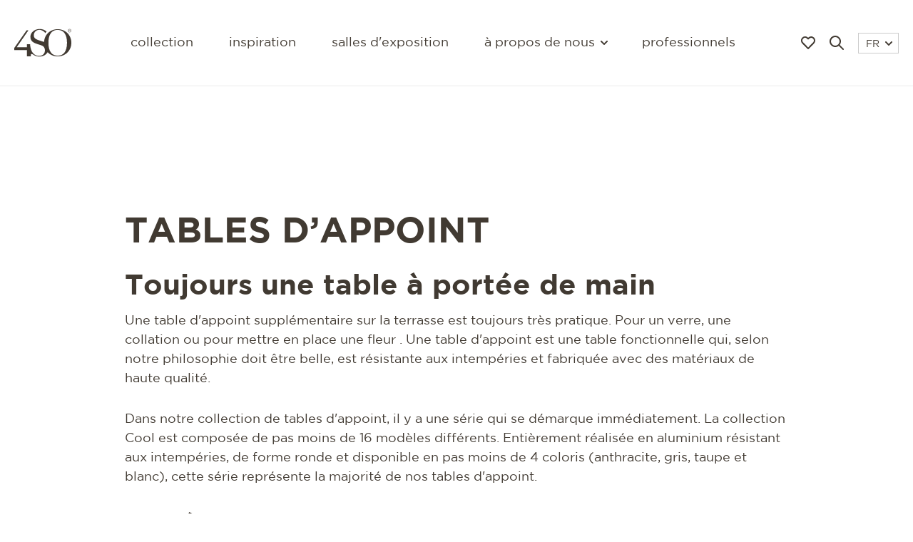

--- FILE ---
content_type: text/html; charset=UTF-8
request_url: https://www.4seasonsoutdoor.fr/tables-de-jardin/tables-dappoint
body_size: 11265
content:
<!DOCTYPE html>
<html lang="fr">
  <head>
    <base href="https://www.4seasonsoutdoor.fr/">
    <meta charset="utf-8">
                            <title>4 Seasons Outdoor | Voir nos tables d&#039;appoint</title>
          <meta property="og:title" content="4 Seasons Outdoor | Voir nos tables d&#039;appoint">
          <meta name="description" content="Une table d&#039;appoint supplémentaire sur la terrasse est toujours très pratique. Pour boire un verre ou mettre une fleur, une table d&#039;appoint est belle et fonctionnelle !">
          <meta property="og:description" content="Une table d&#039;appoint supplémentaire sur la terrasse est toujours très pratique. Pour boire un verre ou mettre une fleur, une table d&#039;appoint est belle et fonctionnelle !">
                <link rel="canonical" href="https://www.4seasonsoutdoor.fr/tables-de-jardin/tables-dappoint" />
        <meta property="og:url" content="https://www.4seasonsoutdoor.fr/tables-de-jardin/tables-dappoint">
        <meta name="robots" content="index, follow">
                        <meta property="og:locale" content="fr_FR">
    <meta property="og:type" content="website">
    <meta property="og:site_name" content="4 Seasons Outdoor">
    <meta name="theme-color" content="#ffffff">
    <meta name="viewport" content="width=device-width, initial-scale=1, maximum-scale=1, shrink-to-fit=no">
    <meta name="turbo-cache-control" content="no-preview">
    <!-- Noto Serif Display - Regular 400 -->
    <link rel="preconnect" href="https://fonts.gstatic.com" crossorigin>
    <link rel="preload" as="style" href="https://fonts.googleapis.com/css2?family=Noto+Serif+Display&display=swap">
    <link rel="stylesheet" media="print" onload="this.onload=null;this.removeAttribute('media');" href="https://fonts.googleapis.com/css2?family=Noto+Serif+Display&display=swap">
          <link rel="apple-touch-icon" sizes="180x180" href="/dist/assets/img/favicon/apple-touch-icon.png">
      <link rel="icon" type="image/png" sizes="32x32" href="/dist/assets/img/favicon/favicon-32x32.png">
      <link rel="icon" type="image/png" sizes="16x16" href="/dist/assets/img/favicon/favicon-16x16.png">
    
                      <link rel="alternate" hreflang="nl" href="https://www.4seasonsoutdoor.nl/tuintafels/bijzettafels" />
                                    <link rel="alternate" hreflang="nl-be" href="https://www.4seasonsoutdoor.be/tuintafels/bijzettafels" />
                                    <link rel="alternate" hreflang="fr-be" href="https://www.4seasonsoutdoor.be/fr/tables-de-jardin/tables-dappoint" />
                                    <link rel="alternate" hreflang="x-default" href="https://www.4seasonsoutdoor.com/garden-dining-tables/side-tables" />
                                <link rel="alternate" hreflang="en" href="https://www.4seasonsoutdoor.com/garden-dining-tables/side-tables" />
                                    <link rel="alternate" hreflang="en-gb" href="https://www.4seasonsoutdoor.co.uk/garden-dining-tables/side-tables" />
                                    <link rel="alternate" hreflang="de" href="https://www.4seasonsoutdoor.de/gartentische/beistelltische" />
                                <link rel="alternate" hreflang="de-at" href="https://www.4seasonsoutdoor.de/gartentische/beistelltische" />
                                <link rel="alternate" hreflang="de-ch" href="https://www.4seasonsoutdoor.de/gartentische/beistelltische" />
                      <meta name="facebook-domain-verification" content="0d5tvs3nnh57loozk0am8n5itdqelz" />
                            <link rel="alternate" hreflang="fr" href="https://www.4seasonsoutdoor.fr/tables-de-jardin/tables-dappoint" />
                  
    <link rel="stylesheet" href="/dist/main.f8625ee5dfd99ae6e910.css" data-turbo-track="reload">      <script src="https://cdn.apple-mapkit.com/mk/5.x.x/mapkit.js" data-turbo-track="reload"></script><script src="/dist/main-f8625ee5dfd99ae6e910.js" data-turbo-track="reload" defer="defer"></script>
  <!-- Google Tag Manager -->
  <script>
    document.addEventListener('turbo:load', function(event) {
      window.dataLayer = window.dataLayer || [];
      window.dataLayer.push({
        event: 'pageView',
        virtualUrl: event.detail.url,
      });
    });
    (function(w,d,s,l,i){w[l]=w[l]||[];w[l].push({'gtm.start':
    new Date().getTime(),event:'gtm.js'});var f=d.getElementsByTagName(s)[0],
    j=d.createElement(s),dl=l!='dataLayer'?'&l='+l:'';j.async=true;j.src=
    'https://ss.4seasonsoutdoor.fr/nfqbfuvm.js?id='+i+dl;f.parentNode.insertBefore(j,f);
    })(window,document,'script','dataLayer','GTM-NVX7ZJK');
  </script>
  <!-- End Google Tag Manager -->
  </head>

  <body data-controller="gsap">
          <div class="fixed bg-white bg-opacity-50 inset-0 z-2000 hidden" data-controller="detect-inapp" data-aos="fade-in">
  <div class="fixed bottom-0 inset-x-0 m-10 p-20 text-center bg-accent bg-opacity-75 border border-black border-opacity-10 filter-blur shadow-2xl">
    <p class="mb-20 text-black text-sm">
      Vous consultez cette page avec un navigateur intégré à l&#039;application. Ouvrez la page dans votre navigateur par défaut pour une expérience (AR) optimale. 
    <p>
    <div class="flex flex-wrap items-center justify-center">
      <button class="inline-flex py-10 px-15 mr-5 font-medium text-white lowercase transition border border-transparent bg-black hover:bg-accent hover:no-underline" data-action="click->detect-inapp#accept">
        Fermer la notification
      </button>
    </div>
  </div>
</div>
    <header id="header" class="fixed inset-x-0 top-0 z-50 p-10 md:p-20 header" data-controller="nav" data-action="scroll@window->nav#connect moodboard.loved@window->nav#toggleLoved">
  <nav class="flex items-center justify-between">
    <ul class="relative z-10 flex items-center lg:hidden xs:mr-52">
      <li>
        <button
          data-action="click->nav#toggleMenu"
          class="toggle relative z-10 flex flex-col items-center justify-center w-40 h-40 text-lg transition focus:outline-none">
          <span class="block h-2 transform -translate-y-3 pointer-events-none w-15"></span>
          <span class="block h-2 pointer-events-none w-15"></span>
          <span class="block h-2 transform translate-y-3 pointer-events-none w-15"></span>
        </button>
      </li>
                    <li>
          <a href="moodboard" class="flex p-10 hover:text-accent transition">
            <svg class="fill-current" width="20" height="18" viewBox="0 0 20 18" xmlns="http://www.w3.org/2000/svg" data-nav-target="love"><path d="M13.977.008a5.695 5.695 0 0 0-3.773 1.702L10 1.915 9.8 1.71a5.673 5.673 0 0 0-8.118-.001C-.56 3.989-.561 7.684 1.68 9.964l7.608 7.737c.393.399 1.029.399 1.421 0l7.609-7.737A5.886 5.886 0 0 0 20 5.837a5.893 5.893 0 0 0-1.679-4.126A5.692 5.692 0 0 0 14.262 0l-.285.007zm.285 2.036c.99 0 1.938.4 2.637 1.111a3.83 3.83 0 0 1 1.09 2.682l-.006.231a3.82 3.82 0 0 1-1.086 2.45L10 15.533 3.102 8.52a3.838 3.838 0 0 1 .001-5.364 3.687 3.687 0 0 1 5.275 0l.913.928c.393.4 1.029.4 1.421 0l.913-.928a3.698 3.698 0 0 1 2.637-1.11z" fill-rule="nonzero"/></svg>

            <svg class="fill-current hidden" width="20" height="18" viewBox="0 0 20 18" xmlns="http://www.w3.org/2000/svg" data-nav-target="loved"><path d="M13.977.008a5.695 5.695 0 0 0-3.773 1.702L10 1.915 9.8 1.71a5.673 5.673 0 0 0-8.118-.001C-.56 3.989-.561 7.684 1.68 9.964l7.608 7.737c.393.399 1.029.399 1.421 0l7.609-7.737A5.886 5.886 0 0 0 20 5.837a5.893 5.893 0 0 0-1.679-4.126A5.692 5.692 0 0 0 14.262 0l-.285.007z" fill-rule="nonzero"/></svg>

            <svg class="hidden absolute fill-current text-black animate-ping-once" width="20" height="18" viewBox="0 0 20 18" xmlns="http://www.w3.org/2000/svg" data-nav-target="animate"><path d="M13.977.008a5.695 5.695 0 0 0-3.773 1.702L10 1.915 9.8 1.71a5.673 5.673 0 0 0-8.118-.001C-.56 3.989-.561 7.684 1.68 9.964l7.608 7.737c.393.399 1.029.399 1.421 0l7.609-7.737A5.886 5.886 0 0 0 20 5.837a5.893 5.893 0 0 0-1.679-4.126A5.692 5.692 0 0 0 14.262 0l-.285.007z" fill-rule="nonzero"/></svg>

          </a>
        </li>
          </ul>

    <a href="https://www.4seasonsoutdoor.fr/" class="relative z-10">
      <svg class="logo text-black" xmlns="http://www.w3.org/2000/svg" baseProfile="tiny" version="1.2" viewBox="0 0 236.52 114.32"><g fill="currentColor"><path d="M71.47 103.53c.3 0 .6.01.89.05s.57.09.86.15.57.15.86.24.58.2.89.31c0 0 .11.04.31.13s.47.21.81.37.73.36 1.14.58.87.48 1.31.77c.45.28 1.36.94 2.7 1.75s3.11 1.8 5.26 2.75 4.68 1.87 7.55 2.54 6.07 1.12 9.57 1.13c3.89 0 7.61-.44 11.1-1.28s6.76-2.08 9.75-3.67 5.68-3.51 8.02-5.73 4.34-4.73 5.93-7.47c2.54 2.71 5.36 5.16 8.43 7.31s6.37 3.99 9.88 5.49 7.23 2.67 11.12 3.46 7.95 1.2 12.15 1.2c8.05 0 15.61-1.52 22.42-4.3s12.87-6.82 17.92-11.86 9.1-11.09 11.88-17.87 4.3-14.32 4.3-22.33-1.52-15.6-4.3-22.4-6.83-12.83-11.88-17.87-11.11-9.06-17.92-11.83C195.61 2.38 188.05.87 180 .87c-1.97 0-3.91.09-5.82.27s-3.78.44-5.62.79-3.64.78-5.4 1.29-3.48 1.1-5.15 1.76c-2.82 1.12-5.51 2.45-8.06 3.99s-4.95 3.26-7.19 5.17-4.32 4-6.22 6.25-3.62 4.66-5.14 7.22c-1.14 1.92-2.17 3.92-3.08 5.99s-1.7 4.22-2.37 6.43-1.2 4.49-1.6 6.83-.67 4.73-.79 7.18c-.8-.34-1.64-.67-2.56-1.02s-1.89-.69-2.95-1.05-2.2-.74-3.44-1.13-2.57-.81-4.01-1.25c-2.73-.84-5.08-1.58-7.14-2.26s-3.82-1.31-5.4-1.92-2.96-1.2-4.26-1.8-2.5-1.23-3.72-1.92c-1.52-.91-2.85-1.92-3.99-3.02s-2.09-2.31-2.85-3.61-1.33-2.7-1.71-4.2-.57-3.11-.57-4.82c0-3.19.63-6.19 1.77-8.9s2.81-5.12 4.88-7.13 4.55-3.63 7.33-4.74 5.85-1.72 9.12-1.72c1.63 0 3.33.19 5.05.55s3.44.88 5.12 1.54 3.32 1.47 4.86 2.4 2.98 1.97 4.28 3.11c.45.4.88.82 1.31 1.27s.85.91 1.27 1.4.82.99 1.21 1.52.78 1.07 1.16 1.63c.44-.56.9-1.11 1.36-1.65s.93-1.08 1.41-1.61.96-1.05 1.46-1.56 1-1.02 1.51-1.51c-3.06-2.6-6.11-4.57-9.06-6.06s-5.79-2.5-8.42-3.18-5.07-1.03-7.2-1.2-3.96-.16-5.39-.11C98.78.25 93.86 1.26 89.4 2.96s-8.45 4.09-11.79 7.02-6.03 6.39-7.88 10.23-2.87 8.06-2.87 12.51c0 2.39.29 4.7.84 6.89s1.39 4.27 2.48 6.21 2.45 3.73 4.05 5.36 3.45 3.08 5.54 4.33c1.41.8 2.83 1.56 4.34 2.3s3.11 1.46 4.87 2.17 3.67 1.42 5.81 2.14 4.5 1.45 7.16 2.21c3.08.95 5.61 1.77 7.74 2.51s3.85 1.43 5.31 2.1 2.64 1.34 3.68 2.07 1.96 1.52 2.87 2.43c.42.46.81.91 1.17 1.37s.7.93 1.01 1.42.6.98.87 1.5.52 1.06.74 1.63c.27.72.5 1.48.71 2.27s.38 1.6.53 2.44.25 1.69.33 2.55.11 1.74.11 2.61c0 3.3-.6 6.34-1.73 9.04s-2.79 5.06-4.9 7.01-4.7 3.48-7.67 4.53-6.33 1.61-10.02 1.61c-4.36 0-8.42-.75-12.14-2.2s-7.09-3.58-10.06-6.35-5.53-6.17-7.64-10.15-3.75-8.53-4.88-13.6l-.09-.42-.09-.42-.09-.42-.09-.42c-.49-2.14-.87-4.12-1.16-5.9a76.62 76.62 0 0 1-.87-7.7c-.04-.71-.05-1.1-.05-1.1H52.53v13.04H9.98L22.16 58.2l12.18-17.58 12.18-17.58L58.7 5.46l-1.89.03-1.89.03-1.89.03-1.89.03-12.78 18.26L25.58 42.1 12.8 60.36 0 78.65v8.99h52.54v25.55h16.4v-6.64s-.02-.19-.01-.47.06-.66.19-1.03.36-.75.73-1.04.89-.48 1.61-.48ZM180 110.59c-6.19 0-11.69-1.18-16.45-3.48s-8.8-5.74-12.05-10.25-5.74-10.1-7.41-16.72-2.52-14.26-2.52-22.88c0-2.42.07-4.76.2-7.02s.33-4.45.59-6.55.59-4.13.98-6.08.85-3.81 1.37-5.6c.84-2.88 1.84-5.55 3-8s2.48-4.69 3.96-6.71 3.12-3.82 4.91-5.39 3.73-2.93 5.82-4.05c1.26-.67 2.57-1.27 3.93-1.78s2.78-.94 4.25-1.28 2.99-.6 4.56-.77 3.2-.26 4.87-.26c6.23 0 11.76 1.18 16.54 3.49s8.83 5.75 12.1 10.27 5.76 10.12 7.43 16.76 2.53 14.31 2.53 22.97-.85 16.27-2.53 22.88-4.16 12.21-7.43 16.72-7.31 7.94-12.1 10.25-10.31 3.48-16.54 3.48ZM227.83 7.43h1.31l1.09 1.74 1.09 1.74h1.32l-1.16-1.78-1.16-1.78c.6-.06 1.13-.25 1.51-.6s.61-.87.61-1.6c0-.77-.23-1.34-.69-1.72s-1.17-.57-2.12-.57h-3.04v8.05h1.22V7.44Zm0-3.58h1.61c.42 0 .87.03 1.21.2s.58.48.58 1.03c0 .65-.26.99-.66 1.16s-.94.19-1.48.19h-1.25V3.84Z"/><path d="M229.24 13.76c1.87 0 3.59-.74 4.85-1.97s2.04-2.95 2.04-4.91-.79-3.69-2.04-4.92-2.98-1.97-4.85-1.97-3.6.74-4.85 1.97-2.03 2.95-2.03 4.92.78 3.68 2.03 4.91 2.97 1.97 4.85 1.97Zm0-12.76c1.58 0 2.99.64 4.01 1.69s1.65 2.53 1.65 4.19-.63 3.13-1.65 4.19-2.44 1.69-4.01 1.69-3-.64-4.02-1.69-1.64-2.52-1.64-4.19.62-3.14 1.64-4.19S227.66 1 229.24 1Z"/></g></svg>

    </a>

    <ul class="menu absolute inset-0 bg-black bg-opacity-75 filter-blur lg:filter-none pt-100 px-30 lg:p-0 lg:text-sm xl:text-base text-white lowercase lg:h-auto lg:relative lg:inset-auto lg:bg-transparent lg:text-black lg:space-x-50">
                    <li class="py-20 border-b border-white border-opacity-10 lg:py-0 lg:border-0">
          <a href="collection" class="focus:outline-none focus:underline">Collection</a>
        </li>
                          <li class="py-20 border-b border-white border-opacity-10 lg:py-0 lg:border-0">
          <a href="inspiration" class="focus:outline-none focus:underline">Inspiration</a>
        </li>
                          <li class="py-20 border-b border-white border-opacity-10 lg:py-0 lg:border-0">
          <a href="salles-de-exposition" class="focus:outline-none focus:underline">Salles d&#039;exposition</a>
        </li>
            <li class="relative py-20 border-b border-white border-opacity-10 lg:py-0 lg:border-0">
                <button data-action="click->nav#toggleSubmenu" class="dropdown flex items-center lowercase lg:hover:underline focus:outline-none focus:underline">
          à propos de nous
          <svg class="hidden lg:flex flex-none stroke-current text-black ml-10 transform rotate-90 pointer-events-none" width="6" height="10" xmlns="http://www.w3.org/2000/svg" viewBox="0 0 6 10"><path d="M1 9l4-4-4-4" stroke-width="2" fill="none" stroke-linecap="round" stroke-linejoin="round"/></svg>

        </button>
        <ul class="submenu text-sm space-y-10 whitespace-nowrap lg:filter-blur">
          <li>
            <a href="a-propos-de" class="hover:underline focus:outline-none focus:underline">4 Seasons Outdoor</a>
          </li>
                                <li>
              <a href="a-propos-de/blog" class="hover:underline focus:outline-none focus:underline">Blog</a>
            </li>
                                          <li>
              <a href="a-propos-de/magazine" class="hover:underline focus:outline-none focus:underline">Magazine</a>
            </li>
                                          <li>
              <a href="a-propos-de/materiaux" class="hover:underline focus:outline-none focus:underline">Matériaux et entretien</a>
            </li>
                                          <li>
              <a href="rse" class="hover:underline focus:outline-none focus:underline">RSE</a>
            </li>
                                          <li>
              <a href="a-propos-de/contact" class="hover:underline focus:outline-none focus:underline">Contact</a>
            </li>
                  </ul>
      </li>
                    <li class="py-20 lg:py-0">
          <a href="professionnels" class="focus:outline-none focus:underline">Professionnels</a>
        </li>
                      </ul>

    <ul class="flex items-center justify-end relative z-10 w-130 lg:w-auto">
                    <li class="hidden lg:flex">
          <a href="moodboard" class="flex p-10 hover:text-accent transition">
            <svg class="fill-current" width="20" height="18" viewBox="0 0 20 18" xmlns="http://www.w3.org/2000/svg" data-nav-target="love"><path d="M13.977.008a5.695 5.695 0 0 0-3.773 1.702L10 1.915 9.8 1.71a5.673 5.673 0 0 0-8.118-.001C-.56 3.989-.561 7.684 1.68 9.964l7.608 7.737c.393.399 1.029.399 1.421 0l7.609-7.737A5.886 5.886 0 0 0 20 5.837a5.893 5.893 0 0 0-1.679-4.126A5.692 5.692 0 0 0 14.262 0l-.285.007zm.285 2.036c.99 0 1.938.4 2.637 1.111a3.83 3.83 0 0 1 1.09 2.682l-.006.231a3.82 3.82 0 0 1-1.086 2.45L10 15.533 3.102 8.52a3.838 3.838 0 0 1 .001-5.364 3.687 3.687 0 0 1 5.275 0l.913.928c.393.4 1.029.4 1.421 0l.913-.928a3.698 3.698 0 0 1 2.637-1.11z" fill-rule="nonzero"/></svg>

            <svg class="fill-current hidden" width="20" height="18" viewBox="0 0 20 18" xmlns="http://www.w3.org/2000/svg" data-nav-target="loved"><path d="M13.977.008a5.695 5.695 0 0 0-3.773 1.702L10 1.915 9.8 1.71a5.673 5.673 0 0 0-8.118-.001C-.56 3.989-.561 7.684 1.68 9.964l7.608 7.737c.393.399 1.029.399 1.421 0l7.609-7.737A5.886 5.886 0 0 0 20 5.837a5.893 5.893 0 0 0-1.679-4.126A5.692 5.692 0 0 0 14.262 0l-.285.007z" fill-rule="nonzero"/></svg>

            <svg class="hidden absolute fill-current text-black animate-ping-once" width="20" height="18" viewBox="0 0 20 18" xmlns="http://www.w3.org/2000/svg" data-nav-target="animate"><path d="M13.977.008a5.695 5.695 0 0 0-3.773 1.702L10 1.915 9.8 1.71a5.673 5.673 0 0 0-8.118-.001C-.56 3.989-.561 7.684 1.68 9.964l7.608 7.737c.393.399 1.029.399 1.421 0l7.609-7.737A5.886 5.886 0 0 0 20 5.837a5.893 5.893 0 0 0-1.679-4.126A5.692 5.692 0 0 0 14.262 0l-.285.007z" fill-rule="nonzero"/></svg>

          </a>
        </li>
                          <li>
          <a href="chercher" class="flex p-10 hover:text-accent transition">
            <svg class="fill-current" width="20" height="20" xmlns="http://www.w3.org/2000/svg"><path d="M14.32 12.906l5.387 5.387a1 1 0 0 1-1.414 1.414l-5.387-5.387a8 8 0 1 1 1.414-1.414zM8 14A6 6 0 1 0 8 2a6 6 0 0 0 0 12z"/></svg>
          </a>
        </li>
            <li class="lg:ml-10">
        <button data-action="click->nav#toggleSubmenu" class="dropdown flex whitespace-nowrap items-center justify-between leading-none text-xs pt-8 pb-5 px-10 border border-gray-300 hover:border-gray-400 focus:outline-none focus:border-gray-400">
          FR
          <svg class="flex flex-none stroke-current text-black mb-2 ml-10 transform rotate-90 pointer-events-none" width="6" height="10" xmlns="http://www.w3.org/2000/svg" viewBox="0 0 6 10"><path d="M1 9l4-4-4-4" stroke-width="2" fill="none" stroke-linecap="round" stroke-linejoin="round"/></svg>

        </button>
        <ul class="submenu-language right-0 text-xs space-y-5 whitespace-nowrap lg:filter-blur">
                      <li>
              <a href="https://www.4seasonsoutdoor.de/gartentische/beistelltische" hreflang="de">
                DE
              </a>
            </li>
                      <li>
              <a href="https://www.4seasonsoutdoor.com/garden-dining-tables/side-tables" hreflang="x-default">
                COM
              </a>
            </li>
                      <li>
              <a href="https://www.4seasonsoutdoor.co.uk/garden-dining-tables/side-tables" hreflang="en-gb">
                UK
              </a>
            </li>
                      <li>
              <a href="https://www.4seasonsoutdoor.be/fr/tables-de-jardin/tables-dappoint" hreflang="fr-be">
                BE - FR
              </a>
            </li>
                      <li>
              <a href="https://www.4seasonsoutdoor.fr/tables-de-jardin/tables-dappoint" hreflang="fr">
                FR
              </a>
            </li>
                      <li>
              <a href="https://www.4seasonsoutdoor.nl/tuintafels/bijzettafels" hreflang="nl">
                NL
              </a>
            </li>
                      <li>
              <a href="https://www.4seasonsoutdoor.be/tuintafels/bijzettafels" hreflang="nl-be">
                BE - NL
              </a>
            </li>
                  </ul>
      </li>
    </ul>
  </nav>
</header>
  
  <main>
      <section class="pt-100 mt-20 bg-white" data-gsap-target="section" data-color="#fff">
    <div class="container relative px-20">
            <div class="w-full lg:w-4/5 xl:w-3/4 mx-auto">
        <ul class="flex flex-wrap text-sm whitespace-nowrap py-50 text-gray-400 border-b border-gray-200" data-aos="fade-in">
          <li class="flex items-center">
            <a class="text-black" href="https://www.4seasonsoutdoor.fr/">4 Seasons Outdoor</a>
            <svg class="mx-10 opacity-50 stroke-current" width="6" height="10" xmlns="http://www.w3.org/2000/svg" viewBox="0 0 6 10"><path d="M1 9l4-4-4-4" stroke-width="2" fill="none" stroke-linecap="round" stroke-linejoin="round"/></svg>

          </li>
          <li>TABLES D’APPOINT</li>
        </ul>
      </div>
    </div>
  </section>

      <section class="bg-white text-black">
      <div class="container relative px-20">
        <div class="w-full lg:w-4/5 xl:w-3/4 mx-auto py-50">
          <div class="wysiwyg">
            <h1>TABLES D’APPOINT<br /></h1>

<h2>Toujours une table à portée de main</h2>
<p>Une table d'appoint supplémentaire sur la terrasse est toujours très pratique. Pour un verre, une collation ou pour mettre en place une fleur . Une table d'appoint est une table fonctionnelle qui, selon notre philosophie doit être belle, est résistante aux intempéries et fabriquée avec des matériaux de haute qualité.</p>
<p>Dans notre collection de tables d'appoint, il y a une série qui se démarque immédiatement. La collection Cool est composée de pas moins de 16 modèles différents. Entièrement réalisée en aluminium résistant aux intempéries, de forme ronde et disponible en pas moins de 4 coloris (anthracite, gris, taupe et blanc), cette série représente la majorité de nos tables d'appoint.</p>
<h2>Matériel</h2>
<p>Une table d'appoint est faite pour être déplacé facilement. Mettez une table d'appoint avec votre ensemble de salon ou emportez-la avec vous dans le jardin si vous voulez vous détendre sur une chaise réglable. Fabriqué en aluminium léger, tous ceux qui n'ont pas de plateau en teck comme avec les tables d'appoint Essence ou Axel, vous pouvez facilement placer une table d'appoint là où vous en avez besoin. Laissez votre table à l'extérieur, car l'utilisation de matériaux résistants aux intempéries signifie que nos tables d'appoint peuvent rester à l'extérieur toute l'année.</p>
<p>Il est également très facile de combiner différentes tables d'appoint. En raison de la différence de hauteur et de diamètre, vous pouvez très bien mettre plusieurs tables d'appoint. Nous l'avons magnifiquement illustré avec les tables Essence, qui sont toujours fournies par 2. Mais vous pouvez également faire de belles combinaisons fonctionnelles avec différentes tables, par exemple de la série Cool. Mix &amp; Match est une fête avec nos tables d'appoint!</p>

          </div>
        </div>
      </div>
    </section>
  
              <section class="scheme__white--black">
          <div class="container relative px-20">
            <div class="w-full lg:w-4/5 xl:w-3/4 mx-auto py-25">
              <div class="flex flex-wrap md:-mx-20">
                <div class="w-full md:w-1/2 md:px-20 py-25">
                  <div class="wysiwyg">
                    <h2>Altijd een tafel bij de hand</h2>
<p>Een extra bijzettafel op het terras is altijd erg handig. Voor een drankje, een versnapering of om een bloemetje op te zetten, een bijzettafel is een functioneel tafeltje wat volgens onze filosofie en natuurlijk ook mooi uit mag zien, weerbestendig is en gemaakt is van hoogwaardige materialen.<br /></p>

                  </div>
                </div>
                <div class="w-full md:w-1/2 md:px-20 py-25">
                  <div class="wysiwyg">
                    <p>In onze collectie bijzettafels zijn er een aantal series die direct opvalt. De <a href="https://www.4seasonsoutdoor.fr/collectie/cool">Cool</a>, <a href="https://www.4seasonsoutdoor.fr/collectie/dali">Dali</a> en <a href="https://www.4seasonsoutdoor.fr/collectie/axel">Axel</a> collecties herbergen verschillende modellen. Volledig gemaakt van weerbestendig aluminium zoals Cool &amp; Dali of juist met teak zoals de Axel serie. Rond qua vorm of rechthoekig, deze series nemen grootste deel van onze bijzettafels voor hun rekening.</p>

                  </div>
                </div>
              </div>
            </div>
          </div>
        </section>
                    <section class="scheme__green--white">
          <div class="container relative px-20">
            <div class="w-full lg:w-4/5 xl:w-3/4 mx-auto py-25">
              <div class="flex flex-wrap md:-mx-20">
                                  <div class="w-full md:w-1/3 md:px-20 py-25">
                    <img src="https://d31viwcjbyx0tu.cloudfront.net/[base64]" class="w-full" alt="" />
                  </div>
                                <div class="w-full md:w-2/3 md:px-20 py-25">
                  <div class="wysiwyg wysiwyg--light">
                    <h2>Materiaal</h2>
<p>Een bijzettafel is gemaakt om makkelijk te verplaatsen. Zet een bijzettafeltje bij je loungeset of neem hem mee de tuin in als je even lekker wilt relaxen op een verstelbare stoel. Gemaakt van lichtgewicht aluminium met een teak tafelblad zoals bij de <a href="https://www.4seasonsoutdoor.fr/collectie/clever">Clever</a> of <a href="https://www.4seasonsoutdoor.fr/collectie/solido">Solido</a> bijzettafels, zet je een bijzettafeltje gemakkelijk op de plek waar je hem nodig hebt. Laat je tafeltje gewoon buiten staan, want door het gebruik van weerbestendige materialen kunnen onze bijzettafels prima het hele jaar buiten blijven staan.</p>
<p>Erg leuk is het ook om verschillende bijzettafels te combineren. Door het verschil in hoogte en afmeting kun je meerdere bijzettafels erg mooi bij elkaar laten aansluiten. Dit hebben we mooi geïllustreerd bij de Essence tafels, die altijd in een set van 2 komen. Maar ook met verschillende tafels uit bijvoorbeeld de Cool serie kun je prachtige en functionele combinaties maken. Mixen en matchen is met onze bijzettafels een feest!</p>

                  </div>
                </div>
                              </div>
            </div>
          </div>
        </section>
                    <section class="bg-white text-black">
          <div class="container relative px-20">
            <div class="w-full lg:w-4/5 xl:w-3/4 mx-auto py-50">
                              <div class="wysiwyg">
                  <h4>Bekijk hier een selectie van onze bijzettafels:</h4>

                </div>
                            <ul class="flex flex-wrap items-stretch sm:-mx-5">
                              </ul>
            </div>
          </div>
        </section>
        </main>

      <footer class="relative z-10 bg-white text-gray-400 lowercase">
  <div class="px-20 py-50 max-w-screen-2xl mx-auto text-center">
    <a href="https://www.4seasonsoutdoor.fr/" class="inline-block">
      <svg class="text-gray-400 h-60 w-60" xmlns="http://www.w3.org/2000/svg" baseProfile="tiny" version="1.2" viewBox="0 0 236.52 114.32"><g fill="currentColor"><path d="M71.47 103.53c.3 0 .6.01.89.05s.57.09.86.15.57.15.86.24.58.2.89.31c0 0 .11.04.31.13s.47.21.81.37.73.36 1.14.58.87.48 1.31.77c.45.28 1.36.94 2.7 1.75s3.11 1.8 5.26 2.75 4.68 1.87 7.55 2.54 6.07 1.12 9.57 1.13c3.89 0 7.61-.44 11.1-1.28s6.76-2.08 9.75-3.67 5.68-3.51 8.02-5.73 4.34-4.73 5.93-7.47c2.54 2.71 5.36 5.16 8.43 7.31s6.37 3.99 9.88 5.49 7.23 2.67 11.12 3.46 7.95 1.2 12.15 1.2c8.05 0 15.61-1.52 22.42-4.3s12.87-6.82 17.92-11.86 9.1-11.09 11.88-17.87 4.3-14.32 4.3-22.33-1.52-15.6-4.3-22.4-6.83-12.83-11.88-17.87-11.11-9.06-17.92-11.83C195.61 2.38 188.05.87 180 .87c-1.97 0-3.91.09-5.82.27s-3.78.44-5.62.79-3.64.78-5.4 1.29-3.48 1.1-5.15 1.76c-2.82 1.12-5.51 2.45-8.06 3.99s-4.95 3.26-7.19 5.17-4.32 4-6.22 6.25-3.62 4.66-5.14 7.22c-1.14 1.92-2.17 3.92-3.08 5.99s-1.7 4.22-2.37 6.43-1.2 4.49-1.6 6.83-.67 4.73-.79 7.18c-.8-.34-1.64-.67-2.56-1.02s-1.89-.69-2.95-1.05-2.2-.74-3.44-1.13-2.57-.81-4.01-1.25c-2.73-.84-5.08-1.58-7.14-2.26s-3.82-1.31-5.4-1.92-2.96-1.2-4.26-1.8-2.5-1.23-3.72-1.92c-1.52-.91-2.85-1.92-3.99-3.02s-2.09-2.31-2.85-3.61-1.33-2.7-1.71-4.2-.57-3.11-.57-4.82c0-3.19.63-6.19 1.77-8.9s2.81-5.12 4.88-7.13 4.55-3.63 7.33-4.74 5.85-1.72 9.12-1.72c1.63 0 3.33.19 5.05.55s3.44.88 5.12 1.54 3.32 1.47 4.86 2.4 2.98 1.97 4.28 3.11c.45.4.88.82 1.31 1.27s.85.91 1.27 1.4.82.99 1.21 1.52.78 1.07 1.16 1.63c.44-.56.9-1.11 1.36-1.65s.93-1.08 1.41-1.61.96-1.05 1.46-1.56 1-1.02 1.51-1.51c-3.06-2.6-6.11-4.57-9.06-6.06s-5.79-2.5-8.42-3.18-5.07-1.03-7.2-1.2-3.96-.16-5.39-.11C98.78.25 93.86 1.26 89.4 2.96s-8.45 4.09-11.79 7.02-6.03 6.39-7.88 10.23-2.87 8.06-2.87 12.51c0 2.39.29 4.7.84 6.89s1.39 4.27 2.48 6.21 2.45 3.73 4.05 5.36 3.45 3.08 5.54 4.33c1.41.8 2.83 1.56 4.34 2.3s3.11 1.46 4.87 2.17 3.67 1.42 5.81 2.14 4.5 1.45 7.16 2.21c3.08.95 5.61 1.77 7.74 2.51s3.85 1.43 5.31 2.1 2.64 1.34 3.68 2.07 1.96 1.52 2.87 2.43c.42.46.81.91 1.17 1.37s.7.93 1.01 1.42.6.98.87 1.5.52 1.06.74 1.63c.27.72.5 1.48.71 2.27s.38 1.6.53 2.44.25 1.69.33 2.55.11 1.74.11 2.61c0 3.3-.6 6.34-1.73 9.04s-2.79 5.06-4.9 7.01-4.7 3.48-7.67 4.53-6.33 1.61-10.02 1.61c-4.36 0-8.42-.75-12.14-2.2s-7.09-3.58-10.06-6.35-5.53-6.17-7.64-10.15-3.75-8.53-4.88-13.6l-.09-.42-.09-.42-.09-.42-.09-.42c-.49-2.14-.87-4.12-1.16-5.9a76.62 76.62 0 0 1-.87-7.7c-.04-.71-.05-1.1-.05-1.1H52.53v13.04H9.98L22.16 58.2l12.18-17.58 12.18-17.58L58.7 5.46l-1.89.03-1.89.03-1.89.03-1.89.03-12.78 18.26L25.58 42.1 12.8 60.36 0 78.65v8.99h52.54v25.55h16.4v-6.64s-.02-.19-.01-.47.06-.66.19-1.03.36-.75.73-1.04.89-.48 1.61-.48ZM180 110.59c-6.19 0-11.69-1.18-16.45-3.48s-8.8-5.74-12.05-10.25-5.74-10.1-7.41-16.72-2.52-14.26-2.52-22.88c0-2.42.07-4.76.2-7.02s.33-4.45.59-6.55.59-4.13.98-6.08.85-3.81 1.37-5.6c.84-2.88 1.84-5.55 3-8s2.48-4.69 3.96-6.71 3.12-3.82 4.91-5.39 3.73-2.93 5.82-4.05c1.26-.67 2.57-1.27 3.93-1.78s2.78-.94 4.25-1.28 2.99-.6 4.56-.77 3.2-.26 4.87-.26c6.23 0 11.76 1.18 16.54 3.49s8.83 5.75 12.1 10.27 5.76 10.12 7.43 16.76 2.53 14.31 2.53 22.97-.85 16.27-2.53 22.88-4.16 12.21-7.43 16.72-7.31 7.94-12.1 10.25-10.31 3.48-16.54 3.48ZM227.83 7.43h1.31l1.09 1.74 1.09 1.74h1.32l-1.16-1.78-1.16-1.78c.6-.06 1.13-.25 1.51-.6s.61-.87.61-1.6c0-.77-.23-1.34-.69-1.72s-1.17-.57-2.12-.57h-3.04v8.05h1.22V7.44Zm0-3.58h1.61c.42 0 .87.03 1.21.2s.58.48.58 1.03c0 .65-.26.99-.66 1.16s-.94.19-1.48.19h-1.25V3.84Z"/><path d="M229.24 13.76c1.87 0 3.59-.74 4.85-1.97s2.04-2.95 2.04-4.91-.79-3.69-2.04-4.92-2.98-1.97-4.85-1.97-3.6.74-4.85 1.97-2.03 2.95-2.03 4.92.78 3.68 2.03 4.91 2.97 1.97 4.85 1.97Zm0-12.76c1.58 0 2.99.64 4.01 1.69s1.65 2.53 1.65 4.19-.63 3.13-1.65 4.19-2.44 1.69-4.01 1.69-3-.64-4.02-1.69-1.64-2.52-1.64-4.19.62-3.14 1.64-4.19S227.66 1 229.24 1Z"/></g></svg>

    </a>
    <ul class="justify-center flex-none text-center space-y-10 lg:space-y-0 lg:flex lg:space-x-25 py-25">
                    <li>
          <a href="a-propos-de">4 Seasons Outdoor</a>
        </li>
                          <li>
          <a href="a-propos-de/blog">Blog</a>
        </li>
                          <li>
          <a href="a-propos-de/magazine">Magazine</a>
        </li>
                          <li>
          <a href="a-propos-de/materiaux">Matériaux et entretien</a>
        </li>
                          <li>
          <a href="a-propos-de/contact">Contact</a>
        </li>
          </ul>

    <ul class="flex flex-col lg:flex-row justify-between text-center border-t border-gray-200 pt-25 text-xs space-y-10 lg:space-y-0 lg:space-x-20">
              <li>
          <a href="meubles-de-jardin-en-bois-de-teck">
            Meubles de jardin en bois de teck
          </a>
        </li>
              <li>
          <a href="meubles-de-jardin-en-aluminium">
            Meubles de jardin en aluminium
          </a>
        </li>
              <li>
          <a href="meubles-de-jardin-en-tresse">
            Meubles de jardin en tressé
          </a>
        </li>
              <li>
          <a href="meubles-de-jardin-en-acier-inoxydable">
            Meubles de jardin en acier inoxydable
          </a>
        </li>
              <li>
          <a href="mobilier-de-jardin-exclusif">
            Mobilier de jardin exclusif
          </a>
        </li>
              <li>
          <a href="mobilier-de-jardin-de-luxe">
            Mobilier de jardin de luxe
          </a>
        </li>
              <li>
          <a href="mobilier-de-jardin-resistant">
            Mobilier de jardin resistant
          </a>
        </li>
              <li>
          <a href="mobilier-de-jardin">
            Mobilier de jardin
          </a>
        </li>
              <li>
          <a href="categories-de-meubles-de-jardin">
            CATÉGORIES DE MEUBLES DE JARDIN
          </a>
        </li>
          </ul>

    <div class="lg:flex lg:justify-between lg:items-center pt-50">
      <ul class="items-center text-center lg:flex">
                          <li class="text-sm justify-self-start mb-10 lg:mb-0 lg:mr-30">
            <a href="privacy">Privacy</a>
          </li>
                                  <li class="text-sm justify-self-start mb-25 lg:mb-0">
            <a href="garantie">Garantie</a>
          </li>
              </ul>
      <ul class="flex items-center justify-center space-x-20">
        <li>
          <a href="https://www.instagram.com/4so_furniture/" target="_blank" class="hover:text-black transition"><svg class="fill-current" width="20" height="20" xmlns="http://www.w3.org/2000/svg"><path d="M10 0C7.284 0 6.944.012 5.877.06 4.813.11 4.086.278 3.45.525a4.902 4.902 0 0 0-1.772 1.153A4.901 4.901 0 0 0 .525 3.45C.278 4.086.109 4.813.06 5.877.012 6.944 0 7.284 0 10s.012 3.056.06 4.123c.049 1.064.218 1.791.465 2.427a4.901 4.901 0 0 0 1.153 1.772 4.902 4.902 0 0 0 1.772 1.153c.636.247 1.363.416 2.427.465 1.067.048 1.407.06 4.123.06s3.056-.012 4.123-.06c1.064-.049 1.791-.218 2.427-.465a4.902 4.902 0 0 0 1.772-1.153 4.902 4.902 0 0 0 1.153-1.772c.247-.636.416-1.363.465-2.427.048-1.067.06-1.407.06-4.123s-.012-3.056-.06-4.123c-.049-1.064-.218-1.791-.465-2.427a4.902 4.902 0 0 0-1.153-1.772A4.902 4.902 0 0 0 16.55.525C15.914.278 15.187.109 14.123.06 13.056.012 12.716 0 10 0zm0 1.802c2.67 0 2.986.01 4.04.058.976.045 1.505.207 1.858.344.466.182.8.399 1.15.748.35.35.566.684.748 1.15.137.353.3.882.344 1.857.048 1.055.058 1.37.058 4.041 0 2.67-.01 2.986-.058 4.04-.045.976-.207 1.505-.344 1.858-.182.466-.399.8-.748 1.15-.35.35-.684.566-1.15.748-.353.137-.882.3-1.857.344-1.054.048-1.37.058-4.041.058-2.67 0-2.987-.01-4.04-.058-.976-.045-1.505-.207-1.858-.344a3.098 3.098 0 0 1-1.15-.748 3.098 3.098 0 0 1-.748-1.15c-.137-.353-.3-.882-.344-1.857-.048-1.055-.058-1.37-.058-4.041 0-2.67.01-2.986.058-4.04.045-.976.207-1.505.344-1.858.182-.466.399-.8.748-1.15.35-.35.684-.566 1.15-.748.353-.137.882-.3 1.857-.344 1.055-.048 1.37-.058 4.041-.058zm0 3.063a5.135 5.135 0 1 0 0 10.27 5.135 5.135 0 0 0 0-10.27zm0 8.468a3.333 3.333 0 1 1 0-6.666 3.333 3.333 0 0 1 0 6.666zm6.538-8.671a1.2 1.2 0 1 1-2.4 0 1.2 1.2 0 0 1 2.4 0z"/></svg></a>
        </li>
        <li>
          <a href="https://www.facebook.com/4SeasonsOutdoor" target="_blank" class="hover:text-black transition"><svg class="fill-current" width="20" height="20" xmlns="http://www.w3.org/2000/svg"><path d="M10.683 20h-9.58A1.104 1.104 0 0 1 0 18.896V1.104C0 .494.494 0 1.104 0h17.792C19.506 0 20 .494 20 1.104v17.792c0 .61-.494 1.104-1.104 1.104H13.8v-7.745h2.6l.389-3.019h-2.99V7.31c0-.873.243-1.469 1.497-1.469h1.598v-2.7a21.367 21.367 0 0 0-2.33-.12c-2.304 0-3.881 1.407-3.881 3.99v2.226H8.076v3.019h2.607V20z"/></svg></a>
        </li>
        <li>
          <a href="https://www.pinterest.com/4SOfurniture" target="_blank" class="hover:text-black transition"><svg class="fill-current rounded-full" width="20" height="20" viewBox="0 0 20 20" xmlns="http://www.w3.org/2000/svg"><path d="M10 0a10 10 0 1 0-4.014 19.16c-.027-.698-.004-1.538.174-2.298.193-.811 1.286-5.448 1.286-5.448s-.318-.638-.318-1.583c0-1.481.86-2.588 1.928-2.588.91 0 1.35.683 1.35 1.502 0 .913-.584 2.281-.884 3.548-.25 1.062.532 1.926 1.578 1.926 1.895 0 3.17-2.433 3.17-5.317 0-2.19-1.475-3.831-4.16-3.831-3.033 0-4.923 2.261-4.923 4.787 0 .873.257 1.487.659 1.962.186.22.21.307.143.558-.047.183-.157.627-.203.802-.067.253-.272.345-.5.25-1.398-.57-2.049-2.1-2.049-3.82 0-2.84 2.396-6.248 7.147-6.248 3.818 0 6.331 2.765 6.331 5.73 0 3.923-2.18 6.853-5.396 6.853-1.079 0-2.095-.583-2.443-1.245 0 0-.58 2.304-.703 2.748-.212.77-.627 1.542-1.007 2.142.9.265 1.85.41 2.835.41C15.523 20 20 15.523 20 10S15.523 0 10 0"/></svg>
</a>
        </li>
        <li>
          <a href="https://www.youtube.com/user/4seasonsoutdoor" target="_blank" class="hover:text-black transition"><svg class="fill-current" width="20" height="14" xmlns="http://www.w3.org/2000/svg"><path d="M7.935 9.582V3.989l5.403 2.806-5.403 2.787zM19.8 3.02s-.196-1.372-.795-1.976c-.76-.793-1.613-.796-2.004-.842C14.203 0 10.004 0 10.004 0h-.008S5.797 0 2.999.202c-.391.046-1.243.05-2.005.842C.395 1.648.2 3.02.2 3.02S0 4.63 0 6.24v1.51c0 1.612.2 3.222.2 3.222s.195 1.372.794 1.976c.762.793 1.761.768 2.206.85C4.8 13.954 10 14 10 14s4.203-.006 7.001-.208c.39-.046 1.243-.05 2.004-.843.6-.604.795-1.976.795-1.976s.2-1.61.2-3.221v-1.51c0-1.611-.2-3.222-.2-3.222z"/></svg></a>
        </li>
        <li>
          <a href="https://www.linkedin.com/company/4-seasons-outdoor/" target="_blank" class="hover:text-black transition"><svg class="fill-current" width="20" height="20" xmlns="http://www.w3.org/2000/svg"><path d="M18.333 0C19.253 0 20 .746 20 1.667v16.666c0 .92-.746 1.667-1.667 1.667H1.667C.747 20 0 19.254 0 18.333V1.667C0 .747.746 0 1.667 0h16.666zm-5.175 7.415c-1.396 0-2.27.776-2.432 1.32V7.491H7.99c.01.173.014.8.015 1.63v1.766l-.001.542c-.004 1.721-.011 3.443-.013 3.88v.107h2.736v-4.29c0-.237-.01-.476.06-.647.188-.476.592-.971 1.319-.971.95 0 1.382.733 1.382 1.806v4.102h2.763V11.01c0-2.455-1.36-3.595-3.092-3.595zm-6.656.076H4.065v7.926h2.437V7.49zM5.238 3.75c-.9 0-1.488.593-1.488 1.376 0 .768.572 1.374 1.454 1.374h.017c.916 0 1.486-.608 1.486-1.376-.017-.782-.57-1.374-1.469-1.374z" fill-rule="evenodd"/></svg></a>
        </li>
      </ul>
    </div>
  </div>
</footer>
    </body>
</html>


--- FILE ---
content_type: text/css
request_url: https://www.4seasonsoutdoor.fr/dist/main.f8625ee5dfd99ae6e910.css
body_size: 132187
content:
[data-aos][data-aos][data-aos-duration="50"],body[data-aos-duration="50"] [data-aos]{transition-duration:50ms}[data-aos][data-aos][data-aos-delay="50"],body[data-aos-delay="50"] [data-aos]{transition-delay:0s}[data-aos][data-aos][data-aos-delay="50"].aos-animate,body[data-aos-delay="50"] [data-aos].aos-animate{transition-delay:50ms}[data-aos][data-aos][data-aos-duration="100"],body[data-aos-duration="100"] [data-aos]{transition-duration:.1s}[data-aos][data-aos][data-aos-delay="100"],body[data-aos-delay="100"] [data-aos]{transition-delay:0s}[data-aos][data-aos][data-aos-delay="100"].aos-animate,body[data-aos-delay="100"] [data-aos].aos-animate{transition-delay:.1s}[data-aos][data-aos][data-aos-duration="150"],body[data-aos-duration="150"] [data-aos]{transition-duration:.15s}[data-aos][data-aos][data-aos-delay="150"],body[data-aos-delay="150"] [data-aos]{transition-delay:0s}[data-aos][data-aos][data-aos-delay="150"].aos-animate,body[data-aos-delay="150"] [data-aos].aos-animate{transition-delay:.15s}[data-aos][data-aos][data-aos-duration="200"],body[data-aos-duration="200"] [data-aos]{transition-duration:.2s}[data-aos][data-aos][data-aos-delay="200"],body[data-aos-delay="200"] [data-aos]{transition-delay:0s}[data-aos][data-aos][data-aos-delay="200"].aos-animate,body[data-aos-delay="200"] [data-aos].aos-animate{transition-delay:.2s}[data-aos][data-aos][data-aos-duration="250"],body[data-aos-duration="250"] [data-aos]{transition-duration:.25s}[data-aos][data-aos][data-aos-delay="250"],body[data-aos-delay="250"] [data-aos]{transition-delay:0s}[data-aos][data-aos][data-aos-delay="250"].aos-animate,body[data-aos-delay="250"] [data-aos].aos-animate{transition-delay:.25s}[data-aos][data-aos][data-aos-duration="300"],body[data-aos-duration="300"] [data-aos]{transition-duration:.3s}[data-aos][data-aos][data-aos-delay="300"],body[data-aos-delay="300"] [data-aos]{transition-delay:0s}[data-aos][data-aos][data-aos-delay="300"].aos-animate,body[data-aos-delay="300"] [data-aos].aos-animate{transition-delay:.3s}[data-aos][data-aos][data-aos-duration="350"],body[data-aos-duration="350"] [data-aos]{transition-duration:.35s}[data-aos][data-aos][data-aos-delay="350"],body[data-aos-delay="350"] [data-aos]{transition-delay:0s}[data-aos][data-aos][data-aos-delay="350"].aos-animate,body[data-aos-delay="350"] [data-aos].aos-animate{transition-delay:.35s}[data-aos][data-aos][data-aos-duration="400"],body[data-aos-duration="400"] [data-aos]{transition-duration:.4s}[data-aos][data-aos][data-aos-delay="400"],body[data-aos-delay="400"] [data-aos]{transition-delay:0s}[data-aos][data-aos][data-aos-delay="400"].aos-animate,body[data-aos-delay="400"] [data-aos].aos-animate{transition-delay:.4s}[data-aos][data-aos][data-aos-duration="450"],body[data-aos-duration="450"] [data-aos]{transition-duration:.45s}[data-aos][data-aos][data-aos-delay="450"],body[data-aos-delay="450"] [data-aos]{transition-delay:0s}[data-aos][data-aos][data-aos-delay="450"].aos-animate,body[data-aos-delay="450"] [data-aos].aos-animate{transition-delay:.45s}[data-aos][data-aos][data-aos-duration="500"],body[data-aos-duration="500"] [data-aos]{transition-duration:.5s}[data-aos][data-aos][data-aos-delay="500"],body[data-aos-delay="500"] [data-aos]{transition-delay:0s}[data-aos][data-aos][data-aos-delay="500"].aos-animate,body[data-aos-delay="500"] [data-aos].aos-animate{transition-delay:.5s}[data-aos][data-aos][data-aos-duration="550"],body[data-aos-duration="550"] [data-aos]{transition-duration:.55s}[data-aos][data-aos][data-aos-delay="550"],body[data-aos-delay="550"] [data-aos]{transition-delay:0s}[data-aos][data-aos][data-aos-delay="550"].aos-animate,body[data-aos-delay="550"] [data-aos].aos-animate{transition-delay:.55s}[data-aos][data-aos][data-aos-duration="600"],body[data-aos-duration="600"] [data-aos]{transition-duration:.6s}[data-aos][data-aos][data-aos-delay="600"],body[data-aos-delay="600"] [data-aos]{transition-delay:0s}[data-aos][data-aos][data-aos-delay="600"].aos-animate,body[data-aos-delay="600"] [data-aos].aos-animate{transition-delay:.6s}[data-aos][data-aos][data-aos-duration="650"],body[data-aos-duration="650"] [data-aos]{transition-duration:.65s}[data-aos][data-aos][data-aos-delay="650"],body[data-aos-delay="650"] [data-aos]{transition-delay:0s}[data-aos][data-aos][data-aos-delay="650"].aos-animate,body[data-aos-delay="650"] [data-aos].aos-animate{transition-delay:.65s}[data-aos][data-aos][data-aos-duration="700"],body[data-aos-duration="700"] [data-aos]{transition-duration:.7s}[data-aos][data-aos][data-aos-delay="700"],body[data-aos-delay="700"] [data-aos]{transition-delay:0s}[data-aos][data-aos][data-aos-delay="700"].aos-animate,body[data-aos-delay="700"] [data-aos].aos-animate{transition-delay:.7s}[data-aos][data-aos][data-aos-duration="750"],body[data-aos-duration="750"] [data-aos]{transition-duration:.75s}[data-aos][data-aos][data-aos-delay="750"],body[data-aos-delay="750"] [data-aos]{transition-delay:0s}[data-aos][data-aos][data-aos-delay="750"].aos-animate,body[data-aos-delay="750"] [data-aos].aos-animate{transition-delay:.75s}[data-aos][data-aos][data-aos-duration="800"],body[data-aos-duration="800"] [data-aos]{transition-duration:.8s}[data-aos][data-aos][data-aos-delay="800"],body[data-aos-delay="800"] [data-aos]{transition-delay:0s}[data-aos][data-aos][data-aos-delay="800"].aos-animate,body[data-aos-delay="800"] [data-aos].aos-animate{transition-delay:.8s}[data-aos][data-aos][data-aos-duration="850"],body[data-aos-duration="850"] [data-aos]{transition-duration:.85s}[data-aos][data-aos][data-aos-delay="850"],body[data-aos-delay="850"] [data-aos]{transition-delay:0s}[data-aos][data-aos][data-aos-delay="850"].aos-animate,body[data-aos-delay="850"] [data-aos].aos-animate{transition-delay:.85s}[data-aos][data-aos][data-aos-duration="900"],body[data-aos-duration="900"] [data-aos]{transition-duration:.9s}[data-aos][data-aos][data-aos-delay="900"],body[data-aos-delay="900"] [data-aos]{transition-delay:0s}[data-aos][data-aos][data-aos-delay="900"].aos-animate,body[data-aos-delay="900"] [data-aos].aos-animate{transition-delay:.9s}[data-aos][data-aos][data-aos-duration="950"],body[data-aos-duration="950"] [data-aos]{transition-duration:.95s}[data-aos][data-aos][data-aos-delay="950"],body[data-aos-delay="950"] [data-aos]{transition-delay:0s}[data-aos][data-aos][data-aos-delay="950"].aos-animate,body[data-aos-delay="950"] [data-aos].aos-animate{transition-delay:.95s}[data-aos][data-aos][data-aos-duration="1000"],body[data-aos-duration="1000"] [data-aos]{transition-duration:1s}[data-aos][data-aos][data-aos-delay="1000"],body[data-aos-delay="1000"] [data-aos]{transition-delay:0s}[data-aos][data-aos][data-aos-delay="1000"].aos-animate,body[data-aos-delay="1000"] [data-aos].aos-animate{transition-delay:1s}[data-aos][data-aos][data-aos-duration="1050"],body[data-aos-duration="1050"] [data-aos]{transition-duration:1.05s}[data-aos][data-aos][data-aos-delay="1050"],body[data-aos-delay="1050"] [data-aos]{transition-delay:0s}[data-aos][data-aos][data-aos-delay="1050"].aos-animate,body[data-aos-delay="1050"] [data-aos].aos-animate{transition-delay:1.05s}[data-aos][data-aos][data-aos-duration="1100"],body[data-aos-duration="1100"] [data-aos]{transition-duration:1.1s}[data-aos][data-aos][data-aos-delay="1100"],body[data-aos-delay="1100"] [data-aos]{transition-delay:0s}[data-aos][data-aos][data-aos-delay="1100"].aos-animate,body[data-aos-delay="1100"] [data-aos].aos-animate{transition-delay:1.1s}[data-aos][data-aos][data-aos-duration="1150"],body[data-aos-duration="1150"] [data-aos]{transition-duration:1.15s}[data-aos][data-aos][data-aos-delay="1150"],body[data-aos-delay="1150"] [data-aos]{transition-delay:0s}[data-aos][data-aos][data-aos-delay="1150"].aos-animate,body[data-aos-delay="1150"] [data-aos].aos-animate{transition-delay:1.15s}[data-aos][data-aos][data-aos-duration="1200"],body[data-aos-duration="1200"] [data-aos]{transition-duration:1.2s}[data-aos][data-aos][data-aos-delay="1200"],body[data-aos-delay="1200"] [data-aos]{transition-delay:0s}[data-aos][data-aos][data-aos-delay="1200"].aos-animate,body[data-aos-delay="1200"] [data-aos].aos-animate{transition-delay:1.2s}[data-aos][data-aos][data-aos-duration="1250"],body[data-aos-duration="1250"] [data-aos]{transition-duration:1.25s}[data-aos][data-aos][data-aos-delay="1250"],body[data-aos-delay="1250"] [data-aos]{transition-delay:0s}[data-aos][data-aos][data-aos-delay="1250"].aos-animate,body[data-aos-delay="1250"] [data-aos].aos-animate{transition-delay:1.25s}[data-aos][data-aos][data-aos-duration="1300"],body[data-aos-duration="1300"] [data-aos]{transition-duration:1.3s}[data-aos][data-aos][data-aos-delay="1300"],body[data-aos-delay="1300"] [data-aos]{transition-delay:0s}[data-aos][data-aos][data-aos-delay="1300"].aos-animate,body[data-aos-delay="1300"] [data-aos].aos-animate{transition-delay:1.3s}[data-aos][data-aos][data-aos-duration="1350"],body[data-aos-duration="1350"] [data-aos]{transition-duration:1.35s}[data-aos][data-aos][data-aos-delay="1350"],body[data-aos-delay="1350"] [data-aos]{transition-delay:0s}[data-aos][data-aos][data-aos-delay="1350"].aos-animate,body[data-aos-delay="1350"] [data-aos].aos-animate{transition-delay:1.35s}[data-aos][data-aos][data-aos-duration="1400"],body[data-aos-duration="1400"] [data-aos]{transition-duration:1.4s}[data-aos][data-aos][data-aos-delay="1400"],body[data-aos-delay="1400"] [data-aos]{transition-delay:0s}[data-aos][data-aos][data-aos-delay="1400"].aos-animate,body[data-aos-delay="1400"] [data-aos].aos-animate{transition-delay:1.4s}[data-aos][data-aos][data-aos-duration="1450"],body[data-aos-duration="1450"] [data-aos]{transition-duration:1.45s}[data-aos][data-aos][data-aos-delay="1450"],body[data-aos-delay="1450"] [data-aos]{transition-delay:0s}[data-aos][data-aos][data-aos-delay="1450"].aos-animate,body[data-aos-delay="1450"] [data-aos].aos-animate{transition-delay:1.45s}[data-aos][data-aos][data-aos-duration="1500"],body[data-aos-duration="1500"] [data-aos]{transition-duration:1.5s}[data-aos][data-aos][data-aos-delay="1500"],body[data-aos-delay="1500"] [data-aos]{transition-delay:0s}[data-aos][data-aos][data-aos-delay="1500"].aos-animate,body[data-aos-delay="1500"] [data-aos].aos-animate{transition-delay:1.5s}[data-aos][data-aos][data-aos-duration="1550"],body[data-aos-duration="1550"] [data-aos]{transition-duration:1.55s}[data-aos][data-aos][data-aos-delay="1550"],body[data-aos-delay="1550"] [data-aos]{transition-delay:0s}[data-aos][data-aos][data-aos-delay="1550"].aos-animate,body[data-aos-delay="1550"] [data-aos].aos-animate{transition-delay:1.55s}[data-aos][data-aos][data-aos-duration="1600"],body[data-aos-duration="1600"] [data-aos]{transition-duration:1.6s}[data-aos][data-aos][data-aos-delay="1600"],body[data-aos-delay="1600"] [data-aos]{transition-delay:0s}[data-aos][data-aos][data-aos-delay="1600"].aos-animate,body[data-aos-delay="1600"] [data-aos].aos-animate{transition-delay:1.6s}[data-aos][data-aos][data-aos-duration="1650"],body[data-aos-duration="1650"] [data-aos]{transition-duration:1.65s}[data-aos][data-aos][data-aos-delay="1650"],body[data-aos-delay="1650"] [data-aos]{transition-delay:0s}[data-aos][data-aos][data-aos-delay="1650"].aos-animate,body[data-aos-delay="1650"] [data-aos].aos-animate{transition-delay:1.65s}[data-aos][data-aos][data-aos-duration="1700"],body[data-aos-duration="1700"] [data-aos]{transition-duration:1.7s}[data-aos][data-aos][data-aos-delay="1700"],body[data-aos-delay="1700"] [data-aos]{transition-delay:0s}[data-aos][data-aos][data-aos-delay="1700"].aos-animate,body[data-aos-delay="1700"] [data-aos].aos-animate{transition-delay:1.7s}[data-aos][data-aos][data-aos-duration="1750"],body[data-aos-duration="1750"] [data-aos]{transition-duration:1.75s}[data-aos][data-aos][data-aos-delay="1750"],body[data-aos-delay="1750"] [data-aos]{transition-delay:0s}[data-aos][data-aos][data-aos-delay="1750"].aos-animate,body[data-aos-delay="1750"] [data-aos].aos-animate{transition-delay:1.75s}[data-aos][data-aos][data-aos-duration="1800"],body[data-aos-duration="1800"] [data-aos]{transition-duration:1.8s}[data-aos][data-aos][data-aos-delay="1800"],body[data-aos-delay="1800"] [data-aos]{transition-delay:0s}[data-aos][data-aos][data-aos-delay="1800"].aos-animate,body[data-aos-delay="1800"] [data-aos].aos-animate{transition-delay:1.8s}[data-aos][data-aos][data-aos-duration="1850"],body[data-aos-duration="1850"] [data-aos]{transition-duration:1.85s}[data-aos][data-aos][data-aos-delay="1850"],body[data-aos-delay="1850"] [data-aos]{transition-delay:0s}[data-aos][data-aos][data-aos-delay="1850"].aos-animate,body[data-aos-delay="1850"] [data-aos].aos-animate{transition-delay:1.85s}[data-aos][data-aos][data-aos-duration="1900"],body[data-aos-duration="1900"] [data-aos]{transition-duration:1.9s}[data-aos][data-aos][data-aos-delay="1900"],body[data-aos-delay="1900"] [data-aos]{transition-delay:0s}[data-aos][data-aos][data-aos-delay="1900"].aos-animate,body[data-aos-delay="1900"] [data-aos].aos-animate{transition-delay:1.9s}[data-aos][data-aos][data-aos-duration="1950"],body[data-aos-duration="1950"] [data-aos]{transition-duration:1.95s}[data-aos][data-aos][data-aos-delay="1950"],body[data-aos-delay="1950"] [data-aos]{transition-delay:0s}[data-aos][data-aos][data-aos-delay="1950"].aos-animate,body[data-aos-delay="1950"] [data-aos].aos-animate{transition-delay:1.95s}[data-aos][data-aos][data-aos-duration="2000"],body[data-aos-duration="2000"] [data-aos]{transition-duration:2s}[data-aos][data-aos][data-aos-delay="2000"],body[data-aos-delay="2000"] [data-aos]{transition-delay:0s}[data-aos][data-aos][data-aos-delay="2000"].aos-animate,body[data-aos-delay="2000"] [data-aos].aos-animate{transition-delay:2s}[data-aos][data-aos][data-aos-duration="2050"],body[data-aos-duration="2050"] [data-aos]{transition-duration:2.05s}[data-aos][data-aos][data-aos-delay="2050"],body[data-aos-delay="2050"] [data-aos]{transition-delay:0s}[data-aos][data-aos][data-aos-delay="2050"].aos-animate,body[data-aos-delay="2050"] [data-aos].aos-animate{transition-delay:2.05s}[data-aos][data-aos][data-aos-duration="2100"],body[data-aos-duration="2100"] [data-aos]{transition-duration:2.1s}[data-aos][data-aos][data-aos-delay="2100"],body[data-aos-delay="2100"] [data-aos]{transition-delay:0s}[data-aos][data-aos][data-aos-delay="2100"].aos-animate,body[data-aos-delay="2100"] [data-aos].aos-animate{transition-delay:2.1s}[data-aos][data-aos][data-aos-duration="2150"],body[data-aos-duration="2150"] [data-aos]{transition-duration:2.15s}[data-aos][data-aos][data-aos-delay="2150"],body[data-aos-delay="2150"] [data-aos]{transition-delay:0s}[data-aos][data-aos][data-aos-delay="2150"].aos-animate,body[data-aos-delay="2150"] [data-aos].aos-animate{transition-delay:2.15s}[data-aos][data-aos][data-aos-duration="2200"],body[data-aos-duration="2200"] [data-aos]{transition-duration:2.2s}[data-aos][data-aos][data-aos-delay="2200"],body[data-aos-delay="2200"] [data-aos]{transition-delay:0s}[data-aos][data-aos][data-aos-delay="2200"].aos-animate,body[data-aos-delay="2200"] [data-aos].aos-animate{transition-delay:2.2s}[data-aos][data-aos][data-aos-duration="2250"],body[data-aos-duration="2250"] [data-aos]{transition-duration:2.25s}[data-aos][data-aos][data-aos-delay="2250"],body[data-aos-delay="2250"] [data-aos]{transition-delay:0s}[data-aos][data-aos][data-aos-delay="2250"].aos-animate,body[data-aos-delay="2250"] [data-aos].aos-animate{transition-delay:2.25s}[data-aos][data-aos][data-aos-duration="2300"],body[data-aos-duration="2300"] [data-aos]{transition-duration:2.3s}[data-aos][data-aos][data-aos-delay="2300"],body[data-aos-delay="2300"] [data-aos]{transition-delay:0s}[data-aos][data-aos][data-aos-delay="2300"].aos-animate,body[data-aos-delay="2300"] [data-aos].aos-animate{transition-delay:2.3s}[data-aos][data-aos][data-aos-duration="2350"],body[data-aos-duration="2350"] [data-aos]{transition-duration:2.35s}[data-aos][data-aos][data-aos-delay="2350"],body[data-aos-delay="2350"] [data-aos]{transition-delay:0s}[data-aos][data-aos][data-aos-delay="2350"].aos-animate,body[data-aos-delay="2350"] [data-aos].aos-animate{transition-delay:2.35s}[data-aos][data-aos][data-aos-duration="2400"],body[data-aos-duration="2400"] [data-aos]{transition-duration:2.4s}[data-aos][data-aos][data-aos-delay="2400"],body[data-aos-delay="2400"] [data-aos]{transition-delay:0s}[data-aos][data-aos][data-aos-delay="2400"].aos-animate,body[data-aos-delay="2400"] [data-aos].aos-animate{transition-delay:2.4s}[data-aos][data-aos][data-aos-duration="2450"],body[data-aos-duration="2450"] [data-aos]{transition-duration:2.45s}[data-aos][data-aos][data-aos-delay="2450"],body[data-aos-delay="2450"] [data-aos]{transition-delay:0s}[data-aos][data-aos][data-aos-delay="2450"].aos-animate,body[data-aos-delay="2450"] [data-aos].aos-animate{transition-delay:2.45s}[data-aos][data-aos][data-aos-duration="2500"],body[data-aos-duration="2500"] [data-aos]{transition-duration:2.5s}[data-aos][data-aos][data-aos-delay="2500"],body[data-aos-delay="2500"] [data-aos]{transition-delay:0s}[data-aos][data-aos][data-aos-delay="2500"].aos-animate,body[data-aos-delay="2500"] [data-aos].aos-animate{transition-delay:2.5s}[data-aos][data-aos][data-aos-duration="2550"],body[data-aos-duration="2550"] [data-aos]{transition-duration:2.55s}[data-aos][data-aos][data-aos-delay="2550"],body[data-aos-delay="2550"] [data-aos]{transition-delay:0s}[data-aos][data-aos][data-aos-delay="2550"].aos-animate,body[data-aos-delay="2550"] [data-aos].aos-animate{transition-delay:2.55s}[data-aos][data-aos][data-aos-duration="2600"],body[data-aos-duration="2600"] [data-aos]{transition-duration:2.6s}[data-aos][data-aos][data-aos-delay="2600"],body[data-aos-delay="2600"] [data-aos]{transition-delay:0s}[data-aos][data-aos][data-aos-delay="2600"].aos-animate,body[data-aos-delay="2600"] [data-aos].aos-animate{transition-delay:2.6s}[data-aos][data-aos][data-aos-duration="2650"],body[data-aos-duration="2650"] [data-aos]{transition-duration:2.65s}[data-aos][data-aos][data-aos-delay="2650"],body[data-aos-delay="2650"] [data-aos]{transition-delay:0s}[data-aos][data-aos][data-aos-delay="2650"].aos-animate,body[data-aos-delay="2650"] [data-aos].aos-animate{transition-delay:2.65s}[data-aos][data-aos][data-aos-duration="2700"],body[data-aos-duration="2700"] [data-aos]{transition-duration:2.7s}[data-aos][data-aos][data-aos-delay="2700"],body[data-aos-delay="2700"] [data-aos]{transition-delay:0s}[data-aos][data-aos][data-aos-delay="2700"].aos-animate,body[data-aos-delay="2700"] [data-aos].aos-animate{transition-delay:2.7s}[data-aos][data-aos][data-aos-duration="2750"],body[data-aos-duration="2750"] [data-aos]{transition-duration:2.75s}[data-aos][data-aos][data-aos-delay="2750"],body[data-aos-delay="2750"] [data-aos]{transition-delay:0s}[data-aos][data-aos][data-aos-delay="2750"].aos-animate,body[data-aos-delay="2750"] [data-aos].aos-animate{transition-delay:2.75s}[data-aos][data-aos][data-aos-duration="2800"],body[data-aos-duration="2800"] [data-aos]{transition-duration:2.8s}[data-aos][data-aos][data-aos-delay="2800"],body[data-aos-delay="2800"] [data-aos]{transition-delay:0s}[data-aos][data-aos][data-aos-delay="2800"].aos-animate,body[data-aos-delay="2800"] [data-aos].aos-animate{transition-delay:2.8s}[data-aos][data-aos][data-aos-duration="2850"],body[data-aos-duration="2850"] [data-aos]{transition-duration:2.85s}[data-aos][data-aos][data-aos-delay="2850"],body[data-aos-delay="2850"] [data-aos]{transition-delay:0s}[data-aos][data-aos][data-aos-delay="2850"].aos-animate,body[data-aos-delay="2850"] [data-aos].aos-animate{transition-delay:2.85s}[data-aos][data-aos][data-aos-duration="2900"],body[data-aos-duration="2900"] [data-aos]{transition-duration:2.9s}[data-aos][data-aos][data-aos-delay="2900"],body[data-aos-delay="2900"] [data-aos]{transition-delay:0s}[data-aos][data-aos][data-aos-delay="2900"].aos-animate,body[data-aos-delay="2900"] [data-aos].aos-animate{transition-delay:2.9s}[data-aos][data-aos][data-aos-duration="2950"],body[data-aos-duration="2950"] [data-aos]{transition-duration:2.95s}[data-aos][data-aos][data-aos-delay="2950"],body[data-aos-delay="2950"] [data-aos]{transition-delay:0s}[data-aos][data-aos][data-aos-delay="2950"].aos-animate,body[data-aos-delay="2950"] [data-aos].aos-animate{transition-delay:2.95s}[data-aos][data-aos][data-aos-duration="3000"],body[data-aos-duration="3000"] [data-aos]{transition-duration:3s}[data-aos][data-aos][data-aos-delay="3000"],body[data-aos-delay="3000"] [data-aos]{transition-delay:0s}[data-aos][data-aos][data-aos-delay="3000"].aos-animate,body[data-aos-delay="3000"] [data-aos].aos-animate{transition-delay:3s}[data-aos]{pointer-events:none}[data-aos].aos-animate{pointer-events:auto}[data-aos][data-aos][data-aos-easing=linear],body[data-aos-easing=linear] [data-aos]{transition-timing-function:cubic-bezier(.25,.25,.75,.75)}[data-aos][data-aos][data-aos-easing=ease],body[data-aos-easing=ease] [data-aos]{transition-timing-function:ease}[data-aos][data-aos][data-aos-easing=ease-in],body[data-aos-easing=ease-in] [data-aos]{transition-timing-function:ease-in}[data-aos][data-aos][data-aos-easing=ease-out],body[data-aos-easing=ease-out] [data-aos]{transition-timing-function:ease-out}[data-aos][data-aos][data-aos-easing=ease-in-out],body[data-aos-easing=ease-in-out] [data-aos]{transition-timing-function:ease-in-out}[data-aos][data-aos][data-aos-easing=ease-in-back],body[data-aos-easing=ease-in-back] [data-aos]{transition-timing-function:cubic-bezier(.6,-.28,.735,.045)}[data-aos][data-aos][data-aos-easing=ease-out-back],body[data-aos-easing=ease-out-back] [data-aos]{transition-timing-function:cubic-bezier(.175,.885,.32,1.275)}[data-aos][data-aos][data-aos-easing=ease-in-out-back],body[data-aos-easing=ease-in-out-back] [data-aos]{transition-timing-function:cubic-bezier(.68,-.55,.265,1.55)}[data-aos][data-aos][data-aos-easing=ease-in-sine],body[data-aos-easing=ease-in-sine] [data-aos]{transition-timing-function:cubic-bezier(.47,0,.745,.715)}[data-aos][data-aos][data-aos-easing=ease-out-sine],body[data-aos-easing=ease-out-sine] [data-aos]{transition-timing-function:cubic-bezier(.39,.575,.565,1)}[data-aos][data-aos][data-aos-easing=ease-in-out-sine],body[data-aos-easing=ease-in-out-sine] [data-aos]{transition-timing-function:cubic-bezier(.445,.05,.55,.95)}[data-aos][data-aos][data-aos-easing=ease-in-quad],body[data-aos-easing=ease-in-quad] [data-aos]{transition-timing-function:cubic-bezier(.55,.085,.68,.53)}[data-aos][data-aos][data-aos-easing=ease-out-quad],body[data-aos-easing=ease-out-quad] [data-aos]{transition-timing-function:cubic-bezier(.25,.46,.45,.94)}[data-aos][data-aos][data-aos-easing=ease-in-out-quad],body[data-aos-easing=ease-in-out-quad] [data-aos]{transition-timing-function:cubic-bezier(.455,.03,.515,.955)}[data-aos][data-aos][data-aos-easing=ease-in-cubic],body[data-aos-easing=ease-in-cubic] [data-aos]{transition-timing-function:cubic-bezier(.55,.085,.68,.53)}[data-aos][data-aos][data-aos-easing=ease-out-cubic],body[data-aos-easing=ease-out-cubic] [data-aos]{transition-timing-function:cubic-bezier(.25,.46,.45,.94)}[data-aos][data-aos][data-aos-easing=ease-in-out-cubic],body[data-aos-easing=ease-in-out-cubic] [data-aos]{transition-timing-function:cubic-bezier(.455,.03,.515,.955)}[data-aos][data-aos][data-aos-easing=ease-in-quart],body[data-aos-easing=ease-in-quart] [data-aos]{transition-timing-function:cubic-bezier(.55,.085,.68,.53)}[data-aos][data-aos][data-aos-easing=ease-out-quart],body[data-aos-easing=ease-out-quart] [data-aos]{transition-timing-function:cubic-bezier(.25,.46,.45,.94)}[data-aos][data-aos][data-aos-easing=ease-in-out-quart],body[data-aos-easing=ease-in-out-quart] [data-aos]{transition-timing-function:cubic-bezier(.455,.03,.515,.955)}@media screen{html:not(.no-js) [data-aos^=fade][data-aos^=fade]{opacity:0;transition-property:opacity,transform}html:not(.no-js) [data-aos^=fade][data-aos^=fade].aos-animate{opacity:1;transform:none}html:not(.no-js) [data-aos=fade-up]{transform:translate3d(0,100px,0)}html:not(.no-js) [data-aos=fade-down]{transform:translate3d(0,-100px,0)}html:not(.no-js) [data-aos=fade-right]{transform:translate3d(-100px,0,0)}html:not(.no-js) [data-aos=fade-left]{transform:translate3d(100px,0,0)}html:not(.no-js) [data-aos=fade-up-right]{transform:translate3d(-100px,100px,0)}html:not(.no-js) [data-aos=fade-up-left]{transform:translate3d(100px,100px,0)}html:not(.no-js) [data-aos=fade-down-right]{transform:translate3d(-100px,-100px,0)}html:not(.no-js) [data-aos=fade-down-left]{transform:translate3d(100px,-100px,0)}html:not(.no-js) [data-aos^=zoom][data-aos^=zoom]{opacity:0;transition-property:opacity,transform}html:not(.no-js) [data-aos^=zoom][data-aos^=zoom].aos-animate{opacity:1;transform:translateZ(0) scale(1)}html:not(.no-js) [data-aos=zoom-in]{transform:scale(.6)}html:not(.no-js) [data-aos=zoom-in-up]{transform:translate3d(0,100px,0) scale(.6)}html:not(.no-js) [data-aos=zoom-in-down]{transform:translate3d(0,-100px,0) scale(.6)}html:not(.no-js) [data-aos=zoom-in-right]{transform:translate3d(-100px,0,0) scale(.6)}html:not(.no-js) [data-aos=zoom-in-left]{transform:translate3d(100px,0,0) scale(.6)}html:not(.no-js) [data-aos=zoom-out]{transform:scale(1.2)}html:not(.no-js) [data-aos=zoom-out-up]{transform:translate3d(0,100px,0) scale(1.2)}html:not(.no-js) [data-aos=zoom-out-down]{transform:translate3d(0,-100px,0) scale(1.2)}html:not(.no-js) [data-aos=zoom-out-right]{transform:translate3d(-100px,0,0) scale(1.2)}html:not(.no-js) [data-aos=zoom-out-left]{transform:translate3d(100px,0,0) scale(1.2)}html:not(.no-js) [data-aos^=slide][data-aos^=slide]{transition-property:transform;visibility:hidden}html:not(.no-js) [data-aos^=slide][data-aos^=slide].aos-animate{transform:translateZ(0);visibility:visible}html:not(.no-js) [data-aos=slide-up]{transform:translate3d(0,100%,0)}html:not(.no-js) [data-aos=slide-down]{transform:translate3d(0,-100%,0)}html:not(.no-js) [data-aos=slide-right]{transform:translate3d(-100%,0,0)}html:not(.no-js) [data-aos=slide-left]{transform:translate3d(100%,0,0)}html:not(.no-js) [data-aos^=flip][data-aos^=flip]{backface-visibility:hidden;transition-property:transform}html:not(.no-js) [data-aos=flip-left]{transform:perspective(2500px) rotateY(-100deg)}html:not(.no-js) [data-aos=flip-left].aos-animate{transform:perspective(2500px) rotateY(0)}html:not(.no-js) [data-aos=flip-right]{transform:perspective(2500px) rotateY(100deg)}html:not(.no-js) [data-aos=flip-right].aos-animate{transform:perspective(2500px) rotateY(0)}html:not(.no-js) [data-aos=flip-up]{transform:perspective(2500px) rotateX(-100deg)}html:not(.no-js) [data-aos=flip-up].aos-animate{transform:perspective(2500px) rotateX(0)}html:not(.no-js) [data-aos=flip-down]{transform:perspective(2500px) rotateX(100deg)}html:not(.no-js) [data-aos=flip-down].aos-animate{transform:perspective(2500px) rotateX(0)}}@font-face{font-family:Gotham;font-weight:400;src:url([data-uri]) format("woff")}@font-face{font-family:Gotham;font-weight:500;src:url([data-uri]) format("woff")}@font-face{font-family:Gotham;font-weight:600;src:url([data-uri]) format("woff")}@font-face{font-display:block;font-family:lg;font-style:normal;font-weight:400;src:url([data-uri]) format("truetype"),url([data-uri]) format("woff"),url(/node_modules/lightgallery.js/src/fonts/lg.svg#lg) format("svg")}.lg-icon{font-family:lg!important;speak:never;font-style:normal;font-variant:normal;font-weight:400;line-height:1;text-transform:none;-webkit-font-smoothing:antialiased;-moz-osx-font-smoothing:grayscale}.lg-actions .lg-next,.lg-actions .lg-prev{background-color:#00000073;background-color:initial;border:none;border-radius:2px;color:#999;cursor:pointer;display:block;font-size:22px;margin-top:-10px;outline:none;padding:8px 10px 9px;position:absolute;top:50%;z-index:1080}.lg-actions .lg-next.disabled,.lg-actions .lg-prev.disabled{opacity:.5;pointer-events:none}.lg-actions .lg-next:hover,.lg-actions .lg-prev:hover{color:#fff}.lg-actions .lg-next{right:20px}.lg-actions .lg-next:before{content:"\e095"}.lg-actions .lg-prev{left:20px}.lg-actions .lg-prev:after{content:"\e094"}@keyframes lg-right-end{0%{left:0}50%{left:-30px}to{left:0}}@keyframes lg-left-end{0%{left:0}50%{left:30px}to{left:0}}.lg-outer.lg-right-end .lg-object{animation:lg-right-end .3s;position:relative}.lg-outer.lg-left-end .lg-object{animation:lg-left-end .3s;position:relative}.lg-toolbar{background-color:#00000073;left:0;position:absolute;top:0;width:100%;z-index:1082}.lg-toolbar .lg-icon{background:none;border:none;box-shadow:none;color:#999;cursor:pointer;float:right;font-size:24px;height:47px;line-height:27px;outline:medium none;padding:10px 0;text-align:center;text-decoration:none!important;transition:color .2s linear;width:50px}.lg-toolbar .lg-icon:hover{color:#fff}.lg-toolbar .lg-close:after{content:"\e070"}.lg-toolbar .lg-download:after{content:"\e0f2"}.lg-sub-html{background-color:#00000073;bottom:0;color:#eee;font-size:16px;left:0;padding:10px 40px;position:fixed;right:0;text-align:center;z-index:1080}.lg-sub-html h4{font-size:13px;font-weight:700;margin:0}.lg-sub-html p{font-size:12px;margin:5px 0 0}#lg-counter{color:#999;display:inline-block;font-size:16px;padding-left:20px;padding-top:12px;vertical-align:middle}.lg-next,.lg-prev,.lg-toolbar{opacity:1;transition:transform .35s cubic-bezier(0,0,.25,1) 0s,opacity .35s cubic-bezier(0,0,.25,1) 0s,color .2s linear}.lg-hide-items .lg-prev{opacity:0;transform:translate3d(-10px,0,0)}.lg-hide-items .lg-next{opacity:0;transform:translate3d(10px,0,0)}.lg-hide-items .lg-toolbar{opacity:0;transform:translate3d(0,-10px,0)}body:not(.lg-from-hash) .lg-outer.lg-start-zoom .lg-object{opacity:0;transform:scale3d(.5,.5,.5);transform-origin:50% 50%;transition:transform .25s cubic-bezier(0,0,.25,1) 0s,opacity .25s cubic-bezier(0,0,.25,1)!important}body:not(.lg-from-hash) .lg-outer.lg-start-zoom .lg-item.lg-complete .lg-object{opacity:1;transform:scaleX(1)}.lg-outer .lg-thumb-outer{background-color:#0d0a0a;bottom:0;max-height:350px;position:absolute;transform:translate3d(0,100%,0);transition:transform .25s cubic-bezier(0,0,.25,1) 0s;width:100%;z-index:1080}.lg-outer .lg-thumb-outer.lg-grab .lg-thumb-item{cursor:-o-grab;cursor:-ms-grab;cursor:grab}.lg-outer .lg-thumb-outer.lg-grabbing .lg-thumb-item{cursor:move;cursor:-o-grabbing;cursor:-ms-grabbing;cursor:grabbing}.lg-outer .lg-thumb-outer.lg-dragging .lg-thumb{transition-duration:0s!important}.lg-outer.lg-thumb-open .lg-thumb-outer{transform:translateZ(0)}.lg-outer .lg-thumb{height:100%;margin-bottom:-5px;padding:10px 0}.lg-outer .lg-thumb-item{border:2px solid #fff;border-radius:5px;border-radius:4px;cursor:pointer;float:left;height:100%;margin-bottom:5px;overflow:hidden}@media (min-width:1025px){.lg-outer .lg-thumb-item{transition:border-color .25s ease}}.lg-outer .lg-thumb-item.active,.lg-outer .lg-thumb-item:hover{border-color:#a90707}.lg-outer .lg-thumb-item img{height:100%;object-fit:cover;width:100%}.lg-outer.lg-has-thumb .lg-item{padding-bottom:120px}.lg-outer.lg-can-toggle .lg-item{padding-bottom:0}.lg-outer.lg-pull-caption-up .lg-sub-html{transition:bottom .25s ease}.lg-outer.lg-pull-caption-up.lg-thumb-open .lg-sub-html{bottom:100px}.lg-outer .lg-toggle-thumb{background-color:#0d0a0a;border:none;border-radius:2px 2px 0 0;color:#999;cursor:pointer;font-size:24px;height:39px;line-height:27px;outline:medium none;padding:5px 0;position:absolute;right:20px;text-align:center;top:-39px;width:50px}.lg-outer .lg-toggle-thumb:after{content:"\e1ff"}.lg-outer .lg-toggle-thumb:hover{color:#fff}.lg-outer .lg-video-cont{display:inline-block;max-height:100%;max-width:1140px;padding:0 5px;vertical-align:middle;width:100%}.lg-outer .lg-video{height:0;overflow:hidden;padding-bottom:56.25%;position:relative;width:100%}.lg-outer .lg-video .lg-object{display:inline-block;height:100%!important;left:0;position:absolute;top:0;width:100%!important}.lg-outer .lg-video .lg-video-play{cursor:pointer;height:59px;left:50%;margin-left:-42px;margin-top:-30px;position:absolute;top:50%;width:84px;z-index:1080}.lg-outer .lg-has-vimeo .lg-video-play{background:url(/node_modules/lightgallery.js/src/img/vimeo-play.png) no-repeat scroll 0 0 #0000}.lg-outer .lg-has-vimeo:hover .lg-video-play{background:url(/node_modules/lightgallery.js/src/img/vimeo-play.png) no-repeat scroll 0 -58px #0000}.lg-outer .lg-has-html5 .lg-video-play{background:#0000 url(/node_modules/lightgallery.js/src/img/video-play.png) no-repeat scroll 0 0;height:64px;margin-left:-32px;margin-top:-32px;opacity:.8;width:64px}.lg-outer .lg-has-html5:hover .lg-video-play{opacity:1}.lg-outer .lg-has-youtube .lg-video-play{background:url(/node_modules/lightgallery.js/src/img/youtube-play.png) no-repeat scroll 0 0 #0000}.lg-outer .lg-has-youtube:hover .lg-video-play{background:url(/node_modules/lightgallery.js/src/img/youtube-play.png) no-repeat scroll 0 -60px #0000}.lg-outer .lg-video-object{height:100%!important;left:0;position:absolute;top:0;width:100%!important}.lg-outer .lg-has-video .lg-video-object{visibility:hidden}.lg-outer .lg-has-video.lg-video-playing .lg-object,.lg-outer .lg-has-video.lg-video-playing .lg-video-play{display:none}.lg-outer .lg-has-video.lg-video-playing .lg-video-object{visibility:visible}.lg-progress-bar{background-color:#333;height:5px;left:0;opacity:0;position:absolute;top:0;transition:opacity .08s ease 0s;width:100%;z-index:1083}.lg-progress-bar .lg-progress{background-color:#a90707;height:5px;width:0}.lg-progress-bar.lg-start .lg-progress{width:100%}.lg-show-autoplay .lg-progress-bar{opacity:1}.lg-autoplay-button:after{content:"\e01d"}.lg-show-autoplay .lg-autoplay-button:after{content:"\e01a"}.lg-outer.lg-css3.lg-zoom-dragging .lg-item.lg-complete.lg-zoomable .lg-image,.lg-outer.lg-css3.lg-zoom-dragging .lg-item.lg-complete.lg-zoomable .lg-img-wrap{transition-duration:0s}.lg-outer.lg-use-transition-for-zoom .lg-item.lg-complete.lg-zoomable .lg-img-wrap{transition:transform .3s cubic-bezier(0,0,.25,1) 0s}.lg-outer.lg-use-left-for-zoom .lg-item.lg-complete.lg-zoomable .lg-img-wrap{transition:left .3s cubic-bezier(0,0,.25,1) 0s,top .3s cubic-bezier(0,0,.25,1) 0s}.lg-outer .lg-item.lg-complete.lg-zoomable .lg-img-wrap{backface-visibility:hidden;transform:translateZ(0)}.lg-outer .lg-item.lg-complete.lg-zoomable .lg-image{backface-visibility:hidden;transform:scaleX(1);transform-origin:0 0;transition:transform .3s cubic-bezier(0,0,.25,1) 0s,opacity .15s!important}#lg-zoom-in:after{content:"\e311"}#lg-actual-size{font-size:20px}#lg-actual-size:after{content:"\e033"}#lg-zoom-out{opacity:.5;pointer-events:none}#lg-zoom-out:after{content:"\e312"}.lg-zoomed #lg-zoom-out{opacity:1;pointer-events:auto}.lg-outer .lg-pager-outer{bottom:60px;height:10px;left:0;position:absolute;right:0;text-align:center;z-index:1080}.lg-outer .lg-pager-outer.lg-pager-hover .lg-pager-cont{overflow:visible}.lg-outer .lg-pager-cont{cursor:pointer;display:inline-block;margin:0 5px;overflow:hidden;position:relative;vertical-align:top}.lg-outer .lg-pager-cont:hover .lg-pager-thumb-cont{opacity:1;transform:translateZ(0)}.lg-outer .lg-pager-cont.lg-pager-active .lg-pager{box-shadow:inset 0 0 0 2px #fff}.lg-outer .lg-pager-thumb-cont{background-color:#fff;border-radius:3px;bottom:100%;color:#fff;height:83px;left:0;margin-bottom:20px;margin-left:-60px;opacity:0;padding:5px;position:absolute;transform:translate3d(0,5px,0);transition:opacity .15s ease 0s,transform .15s ease 0s;width:120px}.lg-outer .lg-pager-thumb-cont img{height:100%;width:100%}.lg-outer .lg-pager{background-color:#ffffff80;border-radius:50%;box-shadow:inset 0 0 0 8px #ffffffb3;display:block;height:12px;transition:box-shadow .3s ease 0s;width:12px}.lg-outer .lg-pager:focus,.lg-outer .lg-pager:hover{box-shadow:inset 0 0 0 8px #fff}.lg-outer .lg-caret{border-left:10px solid #0000;border-right:10px solid #0000;border-top:10px dashed;bottom:-10px;display:inline-block;height:0;left:50%;margin-left:-5px;position:absolute;vertical-align:middle;width:0}.lg-fullscreen:after{content:"\e20c"}.lg-fullscreen-on .lg-fullscreen:after{content:"\e20d"}.lg-outer #lg-dropdown-overlay{background-color:#00000040;bottom:0;cursor:default;left:0;opacity:0;position:fixed;right:0;top:0;transition:visibility 0s linear .18s,opacity .18s linear 0s;visibility:hidden;z-index:1081}.lg-outer.lg-dropdown-active #lg-dropdown-overlay,.lg-outer.lg-dropdown-active .lg-dropdown{opacity:1;transform:translateZ(0);transition-delay:0s;visibility:visible}.lg-outer.lg-dropdown-active #lg-share{color:#fff}.lg-outer .lg-dropdown{background-color:#fff;border-radius:2px;font-size:14px;list-style-type:none;margin:0;opacity:0;padding:10px 0;position:absolute;right:0;text-align:left;top:50px;transform:translate3d(0,5px,0);transition:transform .18s linear 0s,visibility 0s linear .5s,opacity .18s linear 0s;visibility:hidden}.lg-outer .lg-dropdown:after{border:8px solid;border-color:#0000 #0000 #fff;content:"";display:block;height:0;position:absolute;right:16px;top:-16px;width:0}.lg-outer .lg-dropdown>li:last-child{margin-bottom:0}.lg-outer .lg-dropdown>li:hover .lg-icon,.lg-outer .lg-dropdown>li:hover a{color:#333}.lg-outer .lg-dropdown a{color:#333;display:block;font-family:Open Sans,Helvetica Neue,Helvetica,Arial,sans-serif;font-size:12px;padding:4px 12px;white-space:pre}.lg-outer .lg-dropdown a:hover{background-color:#00000012}.lg-outer .lg-dropdown .lg-dropdown-text{display:inline-block;line-height:1;margin-top:-3px;vertical-align:middle}.lg-outer .lg-dropdown .lg-icon{color:#333;display:inline-block;float:none;font-size:20px;height:auto;line-height:1;margin-right:8px;padding:0;vertical-align:middle;width:auto}.lg-outer #lg-share{position:relative}.lg-outer #lg-share:after{content:"\e80d"}.lg-outer #lg-share-facebook .lg-icon{color:#3b5998}.lg-outer #lg-share-facebook .lg-icon:after{content:"\e904"}.lg-outer #lg-share-twitter .lg-icon{color:#00aced}.lg-outer #lg-share-twitter .lg-icon:after{content:"\e907"}.lg-outer #lg-share-googleplus .lg-icon{color:#dd4b39}.lg-outer #lg-share-googleplus .lg-icon:after{content:"\e905"}.lg-outer #lg-share-pinterest .lg-icon{color:#cb2027}.lg-outer #lg-share-pinterest .lg-icon:after{content:"\e906"}.lg-outer .lg-img-rotate{bottom:0;left:0;padding:0 5px;position:absolute;right:0;top:0;transition:transform .3s cubic-bezier(.32,0,.67,0) 0s}.lg-rotate-left:after{content:"\e900"}.lg-rotate-right:after{content:"\e901"}.lg-icon.lg-flip-hor,.lg-icon.lg-flip-ver{font-size:26px}.lg-flip-hor:after{content:"\e902"}.lg-flip-ver:after{content:"\e903"}.lg-group{zoom:1}.lg-group:after,.lg-group:before{content:"";display:table;line-height:0}.lg-group:after{clear:both}.lg-outer{height:100%;left:0;opacity:0;outline:none;position:fixed;top:0;transition:opacity .15s ease 0s;width:100%;z-index:1050}.lg-outer *{box-sizing:border-box}.lg-outer.lg-visible{opacity:1}.lg-outer.lg-css3 .lg-item.lg-current,.lg-outer.lg-css3 .lg-item.lg-next-slide,.lg-outer.lg-css3 .lg-item.lg-prev-slide{transition-duration:inherit!important;transition-timing-function:inherit!important}.lg-outer.lg-css3.lg-dragging .lg-item.lg-current,.lg-outer.lg-css3.lg-dragging .lg-item.lg-next-slide,.lg-outer.lg-css3.lg-dragging .lg-item.lg-prev-slide{opacity:1;transition-duration:0s!important}.lg-outer.lg-grab img.lg-object{cursor:-o-grab;cursor:-ms-grab;cursor:grab}.lg-outer.lg-grabbing img.lg-object{cursor:move;cursor:-o-grabbing;cursor:-ms-grabbing;cursor:grabbing}.lg-outer .lg{height:100%;margin-left:auto;margin-right:auto;max-height:100%;max-width:100%;overflow:hidden;position:relative;width:100%}.lg-outer .lg-inner{height:100%;left:0;position:absolute;top:0;white-space:nowrap;width:100%}.lg-outer .lg-item{background:url(/node_modules/lightgallery.js/src/img/loading.gif) no-repeat scroll 50% #0000;display:none!important}.lg-outer.lg-css .lg-current,.lg-outer.lg-css3 .lg-current,.lg-outer.lg-css3 .lg-next-slide,.lg-outer.lg-css3 .lg-prev-slide{display:inline-block!important}.lg-outer .lg-img-wrap,.lg-outer .lg-item{display:inline-block;height:100%;position:absolute;text-align:center;width:100%}.lg-outer .lg-img-wrap:before,.lg-outer .lg-item:before{content:"";display:inline-block;height:50%;margin-right:-1px;width:1px}.lg-outer .lg-img-wrap{bottom:0;left:0;padding:0 5px;position:absolute;right:0;top:0}.lg-outer .lg-item.lg-complete{background-image:none}.lg-outer .lg-item.lg-current{z-index:1060}.lg-outer .lg-image{display:inline-block;height:auto!important;max-height:100%;max-width:100%;vertical-align:middle;width:auto!important}.lg-outer.lg-show-after-load .lg-item .lg-object,.lg-outer.lg-show-after-load .lg-item .lg-video-play{opacity:0;transition:opacity .15s ease 0s}.lg-outer.lg-show-after-load .lg-item.lg-complete .lg-object,.lg-outer.lg-show-after-load .lg-item.lg-complete .lg-video-play{opacity:1}.lg-outer .lg-empty-html,.lg-outer.lg-hide-download #lg-download{display:none}.lg-backdrop{background-color:#000;bottom:0;left:0;opacity:0;position:fixed;right:0;top:0;transition:opacity .15s ease 0s;z-index:1040}.lg-backdrop.in{opacity:1}.lg-css3.lg-no-trans .lg-current,.lg-css3.lg-no-trans .lg-next-slide,.lg-css3.lg-no-trans .lg-prev-slide{transition:none 0s ease 0s!important}.lg-css3.lg-use-css3 .lg-item,.lg-css3.lg-use-left .lg-item{backface-visibility:hidden}.lg-css3.lg-fade .lg-item{opacity:0}.lg-css3.lg-fade .lg-item.lg-current{opacity:1}.lg-css3.lg-fade .lg-item.lg-current,.lg-css3.lg-fade .lg-item.lg-next-slide,.lg-css3.lg-fade .lg-item.lg-prev-slide{transition:opacity .1s ease 0s}.lg-css3.lg-slide.lg-use-css3 .lg-item{opacity:0}.lg-css3.lg-slide.lg-use-css3 .lg-item.lg-prev-slide{transform:translate3d(-100%,0,0)}.lg-css3.lg-slide.lg-use-css3 .lg-item.lg-next-slide{transform:translate3d(100%,0,0)}.lg-css3.lg-slide.lg-use-css3 .lg-item.lg-current{opacity:1;transform:translateZ(0)}.lg-css3.lg-slide.lg-use-css3 .lg-item.lg-current,.lg-css3.lg-slide.lg-use-css3 .lg-item.lg-next-slide,.lg-css3.lg-slide.lg-use-css3 .lg-item.lg-prev-slide{transition:transform 1s cubic-bezier(0,0,.25,1) 0s,opacity .1s ease 0s}.lg-css3.lg-slide.lg-use-left .lg-item{left:0;opacity:0;position:absolute}.lg-css3.lg-slide.lg-use-left .lg-item.lg-prev-slide{left:-100%}.lg-css3.lg-slide.lg-use-left .lg-item.lg-next-slide{left:100%}.lg-css3.lg-slide.lg-use-left .lg-item.lg-current{left:0;opacity:1}.lg-css3.lg-slide.lg-use-left .lg-item.lg-current,.lg-css3.lg-slide.lg-use-left .lg-item.lg-next-slide,.lg-css3.lg-slide.lg-use-left .lg-item.lg-prev-slide{transition:left 1s cubic-bezier(0,0,.25,1) 0s,opacity .1s ease 0s}.lg-backdrop.in{opacity:.75!important}.lg-actions .lg-next:hover,.lg-actions .lg-prev:hover{--tw-text-opacity:1;color:rgba(65,58,50,var(--tw-text-opacity))}@media (orientation:portrait){.lg-outer .lg-video{padding-bottom:120%}}.lg-outer .lg-img-wrap{padding:47px 5px 64px}body{font-family:Gotham,sans-serif;font-size:18px;-webkit-font-smoothing:antialiased;-moz-osx-font-smoothing:grayscale;--tw-text-opacity:1;color:rgba(65,58,50,var(--tw-text-opacity))}h1,h2,h3,h4,h5{font-weight:700}a:hover{text-decoration:underline}.turbo-progress-bar{--tw-bg-opacity:1;background-color:rgba(255,186,0,var(--tw-bg-opacity));height:2px}.container{margin-left:auto;margin-right:auto;max-width:1536px;width:100%}.filter-grayscale{filter:grayscale(100)}.fill-available{max-height:-webkit-fill-available}.text-shadow{text-shadow:0 0 10px #000}.h-100dvh{height:100dvh}@media (min-width:768px){.text-shadow-white{text-shadow:0 0 10px #fff}}.checkbox input{display:none}.checkbox input:checked+label{--tw-bg-opacity:1!important;background-color:rgba(255,255,255,var(--tw-bg-opacity))!important;--tw-text-opacity:1!important;color:rgba(65,58,50,var(--tw-text-opacity))!important;--tw-shadow:0 1px 2px 0 #0000000d!important;box-shadow:var(--tw-ring-offset-shadow,0 0 #0000),var(--tw-ring-shadow,0 0 #0000),var(--tw-shadow)!important}.scheme__white--black{background-color:rgba(255,255,255,var(--tw-bg-opacity))}.scheme__gray--black,.scheme__white--black{--tw-bg-opacity:1;--tw-text-opacity:1;color:rgba(65,58,50,var(--tw-text-opacity))}.scheme__gray--black{background-color:rgba(238,238,238,var(--tw-bg-opacity))}.scheme__green--white{background-color:rgba(144,134,124,var(--tw-bg-opacity))}.scheme__anthracite--white,.scheme__green--white{--tw-bg-opacity:1;--tw-text-opacity:1;color:rgba(255,255,255,var(--tw-text-opacity))}.scheme__anthracite--white{background-color:rgba(65,58,50,var(--tw-bg-opacity))}@media (min-width:1024px){.gallery-wrap{align-items:center;display:flex;justify-content:space-between}.gallery-container{align-items:center;display:flex;gap:15px}}.gallery-product-title{flex-shrink:0}.gallery-info{align-items:center;display:flex;font-size:14px;justify-content:center;position:relative;width:100%;--tw-text-opacity:1;color:rgba(112,104,96,var(--tw-text-opacity))}.gallery-info:hover{--tw-text-opacity:1;color:rgba(238,238,238,var(--tw-text-opacity))}.gallery-tooltip-close{height:25px;position:absolute;right:0;top:0;width:25px;z-index:10;--tw-bg-opacity:1;background-color:rgba(238,238,238,var(--tw-bg-opacity))}.gallery-tooltip-close:hover{--tw-bg-opacity:1;background-color:rgba(242,240,237,var(--tw-bg-opacity))}.gallery-tooltip-close-line{display:block;height:2px;position:absolute;width:66.666667%;--tw-translate-x:0;--tw-translate-y:0;--tw-rotate:0;--tw-skew-x:0;--tw-skew-y:0;--tw-scale-x:1;--tw-scale-y:1;transform:translateX(var(--tw-translate-x)) translateY(var(--tw-translate-y)) rotate(var(--tw-rotate)) skewX(var(--tw-skew-x)) skewY(var(--tw-skew-y)) scaleX(var(--tw-scale-x)) scaleY(var(--tw-scale-y));--tw-bg-opacity:1;background-color:rgba(112,104,96,var(--tw-bg-opacity));left:50%;top:50%;--tw-translate-x:-50%;--tw-translate-y:-50%}.gallery-tooltip-close-line:first-child{--tw-rotate:45deg}.gallery-tooltip-close-line:last-child{--tw-rotate:-45deg}.gallery-info-icon{align-items:center;border-radius:9999px;display:flex;height:25px;justify-content:center;margin-left:8px;width:25px;--tw-bg-opacity:1;background-color:rgba(255,255,255,var(--tw-bg-opacity));padding:5px}.gallery-tooltip{bottom:0;display:none;left:50%;max-width:100%;position:absolute;width:350px;--tw-translate-x:0;--tw-translate-y:0;--tw-rotate:0;--tw-skew-x:0;--tw-skew-y:0;--tw-scale-x:1;--tw-scale-y:1;transform:translateX(var(--tw-translate-x)) translateY(var(--tw-translate-y)) rotate(var(--tw-rotate)) skewX(var(--tw-skew-x)) skewY(var(--tw-skew-y)) scaleX(var(--tw-scale-x)) scaleY(var(--tw-scale-y));--tw-translate-x:-50%;padding-bottom:50px;--tw-shadow:0 10px 15px -3px #0000001a,0 4px 6px -2px #0000000d;box-shadow:var(--tw-ring-offset-shadow,0 0 #0000),var(--tw-ring-shadow,0 0 #0000),var(--tw-shadow)}@media (min-width:1024px){.gallery-tooltip{max-width:none}}.gallery-tooltip .gallery-tooltip-inner{position:relative;--tw-bg-opacity:1;background-color:rgba(204,204,204,var(--tw-bg-opacity));padding:30px;text-align:left;--tw-text-opacity:1;color:rgba(65,58,50,var(--tw-text-opacity))}.gallery-tooltip p{font-size:14px}.gallery-tooltip.is-active{display:block}.gallery-tooltip-chevron{bottom:0;left:50%;position:absolute;--tw-translate-x:0;--tw-translate-y:0;--tw-rotate:0;--tw-skew-x:0;--tw-skew-y:0;--tw-scale-x:1;--tw-scale-y:1;--tw-translate-x:-50%;--tw-translate-y:50%}.gallery-tooltip-chevron,.gallery-tooltip-chevron span{transform:translateX(var(--tw-translate-x)) translateY(var(--tw-translate-y)) rotate(var(--tw-rotate)) skewX(var(--tw-skew-x)) skewY(var(--tw-skew-y)) scaleX(var(--tw-scale-x)) scaleY(var(--tw-scale-y))}.gallery-tooltip-chevron span{display:block;height:30px;width:30px;--tw-translate-x:0;--tw-translate-y:0;--tw-rotate:0;--tw-skew-x:0;--tw-skew-y:0;--tw-scale-x:1;--tw-scale-y:1;--tw-rotate:45deg;--tw-bg-opacity:1;background-color:rgba(204,204,204,var(--tw-bg-opacity))}.gallery-button-icon{align-items:center;display:inline-flex;font-size:16px;font-weight:700;height:46px;padding-left:15px;padding-right:15px;text-transform:lowercase;--tw-text-opacity:1;color:rgba(255,186,0,var(--tw-text-opacity))}.gallery-button-icon:hover{text-decoration:none}.gallery-button-icon svg{margin-right:8px;width:15px}.gallery-button{align-items:center;display:inline-flex;height:46px;--tw-bg-opacity:1;background-color:rgba(255,255,255,var(--tw-bg-opacity));font-size:16px;font-weight:700;padding-left:15px;padding-right:15px;text-transform:lowercase;--tw-text-opacity:1;color:rgba(65,58,50,var(--tw-text-opacity))}.gallery-button:hover{text-decoration:none}.gallery-buttons{align-items:center;display:flex;margin-top:15px}@media (min-width:768px){.gallery-buttons{margin-top:0}}.glide__bullet{opacity:.25}.glide__bullet--active{opacity:1}.header{border-bottom-width:1px;--tw-border-opacity:1;border-color:rgba(65,58,50,var(--tw-border-opacity));--tw-border-opacity:0.1}.header,.header:before{transition-duration:.15s;transition-property:all;transition-timing-function:cubic-bezier(.4,0,.2,1)}.header:before{bottom:0;content:"";left:0;position:absolute;right:0;top:0;--tw-bg-opacity:1;background-color:rgba(255,255,255,var(--tw-bg-opacity));--tw-bg-opacity:0.4;-webkit-backdrop-filter:blur(10px);backdrop-filter:blur(10px)}.header.scrolled:before{--tw-bg-opacity:0.75}.header .logo{height:50px;transition-duration:.15s;transition-property:all;transition-timing-function:cubic-bezier(.4,0,.2,1);width:50px}@media (max-width:1023px){.header .menu{height:0;pointer-events:none;--tw-translate-x:0;--tw-translate-y:0;--tw-rotate:0;--tw-skew-x:0;--tw-skew-y:0;--tw-scale-x:1;--tw-scale-y:1;transform:translateX(var(--tw-translate-x)) translateY(var(--tw-translate-y)) rotate(var(--tw-rotate)) skewX(var(--tw-skew-x)) skewY(var(--tw-skew-y)) scaleX(var(--tw-scale-x)) scaleY(var(--tw-scale-y));--tw-scale-x:.95;--tw-scale-y:.95;opacity:0;transition-duration:.15s;transition-property:all;transition-timing-function:cubic-bezier(.4,0,.2,1)}}@media (min-width:1024px){.header .menu{display:flex}}@media (max-width:1023px){.header.active{--tw-text-opacity:1;color:rgba(255,255,255,var(--tw-text-opacity))}.header.active.scrolled{-webkit-backdrop-filter:none;backdrop-filter:none;background-color:initial;border-width:0;filter:none}.header.active .menu{height:100vh;pointer-events:auto;--tw-scale-x:1;--tw-scale-y:1;opacity:1}.header.active select{--tw-border-opacity:1;border-color:rgba(255,255,255,var(--tw-border-opacity));--tw-border-opacity:0.1}}@media (min-width:1024px){.header .logo{height:80px;width:80px}.header.scrolled .logo{height:60px;width:80px}}.dropdown.active svg{--tw-rotate:-90deg;transition-duration:.15s;transition-property:background-color,border-color,color,fill,stroke,opacity,box-shadow,transform,filter,-webkit-backdrop-filter;transition-property:background-color,border-color,color,fill,stroke,opacity,box-shadow,transform,filter,backdrop-filter;transition-property:background-color,border-color,color,fill,stroke,opacity,box-shadow,transform,filter,backdrop-filter,-webkit-backdrop-filter;transition-timing-function:cubic-bezier(.4,0,.2,1)}.submenu{margin-top:20px}@media (min-width:1024px){.submenu{border-width:1px;margin-left:-25px;margin-top:46px;position:absolute;--tw-border-opacity:1;border-color:rgba(65,58,50,var(--tw-border-opacity));--tw-border-opacity:0.1;--tw-bg-opacity:1;background-color:rgba(255,255,255,var(--tw-bg-opacity));--tw-bg-opacity:0.75;height:0;padding:25px;pointer-events:none;--tw-translate-x:0;--tw-translate-y:0;--tw-rotate:0;--tw-skew-x:0;--tw-skew-y:0;--tw-scale-x:1;--tw-scale-y:1;transform:translateX(var(--tw-translate-x)) translateY(var(--tw-translate-y)) rotate(var(--tw-rotate)) skewX(var(--tw-skew-x)) skewY(var(--tw-skew-y)) scaleX(var(--tw-scale-x)) scaleY(var(--tw-scale-y));--tw-scale-x:.95;--tw-scale-y:.95;opacity:0;transition-duration:.15s;transition-property:all;transition-timing-function:cubic-bezier(.4,0,.2,1)}.submenu.active{height:auto;pointer-events:auto;--tw-scale-x:1;--tw-scale-y:1;opacity:1}}.submenu-language{border-width:1px;margin-top:5px;position:absolute;--tw-border-opacity:1;border-color:rgba(65,58,50,var(--tw-border-opacity));--tw-border-opacity:0.1;--tw-bg-opacity:1;background-color:rgba(255,255,255,var(--tw-bg-opacity));--tw-bg-opacity:0.75;height:0;padding:10px;pointer-events:none;--tw-translate-x:0;--tw-translate-y:0;--tw-rotate:0;--tw-skew-x:0;--tw-skew-y:0;--tw-scale-x:1;--tw-scale-y:1;transform:translateX(var(--tw-translate-x)) translateY(var(--tw-translate-y)) rotate(var(--tw-rotate)) skewX(var(--tw-skew-x)) skewY(var(--tw-skew-y)) scaleX(var(--tw-scale-x)) scaleY(var(--tw-scale-y));--tw-scale-x:.95;--tw-scale-y:.95;opacity:0;transition-duration:.15s;transition-property:all;transition-timing-function:cubic-bezier(.4,0,.2,1)}.submenu-language.active{height:auto;pointer-events:auto;--tw-scale-x:1;--tw-scale-y:1;opacity:1}.toggle span{--tw-bg-opacity:1;background-color:rgba(65,58,50,var(--tw-bg-opacity))}.toggle.active span{--tw-bg-opacity:1;background-color:rgba(255,255,255,var(--tw-bg-opacity))}.toggle.active span:first-child{animation-duration:.2s;animation-fill-mode:both;animation-iteration-count:1;animation-name:animate-1;animation-timing-function:ease-in-out}.toggle.active span:nth-child(2){animation-duration:.2s;animation-fill-mode:both;animation-iteration-count:1;animation-name:animate-2;animation-timing-function:ease-in-out}.toggle.active span:nth-child(3){animation-duration:.2s;animation-fill-mode:both;animation-name:animate-3;animation-timing-function:ease-in-out}@keyframes animate-1{0%{transform:translateY(-3px)}50%{transform:translateY(2px)}to{transform:translateY(2px) rotate(45deg);transform-origin:center center}}@keyframes animate-2{0%{opacity:1}50%{opacity:1}51%{opacity:0}to{opacity:0}}@keyframes animate-3{0%{transform:translateY(3px)}50%{transform:translateY(-2px)}to{transform:translateY(-2px) rotate(-45deg);transform-origin:center center}}.dark .header:not(.scrolled){--tw-border-opacity:0.1}.dark .header:not(.scrolled):before{background-color:rgba(255,255,255,var(--tw-bg-opacity));--tw-bg-opacity:1}.clamp-label-more{display:none}.clamp-label-less{display:block}@media (max-width:1023px){.has-clamp .line-clamp{display:-webkit-box;overflow:hidden;-webkit-box-orient:vertical;-webkit-line-clamp:4}}.has-clamp .clamp-label-more{display:block}.has-clamp .clamp-label-less{display:none}.map__marker{background-image:url(/dist/assets/img/marker.svg);background-position:50%;background-repeat:no-repeat;background-size:contain;cursor:pointer;height:49px;width:46px}.map__marker--premium{background-image:url(/dist/assets/img/marker-premium.svg)}.map__marker--shop{background-image:url(/dist/assets/img/marker-shop.svg)}.map__callout{border-radius:.25rem;margin-bottom:5px;--tw-bg-opacity:1;background-color:rgba(255,255,255,var(--tw-bg-opacity));line-height:1;padding:10px 10px 8px;--tw-shadow:0 1px 3px 0 #0000001a,0 1px 2px 0 #0000000f;box-shadow:var(--tw-ring-offset-shadow,0 0 #0000),var(--tw-ring-shadow,0 0 #0000),var(--tw-shadow)}.map__callout--link{display:flex}.map__callout--link:hover .group-hover\:block{display:block}.map__callout--link:hover .group-hover\:inline-block{display:inline-block}.map__callout--link:hover .group-hover\:inline{display:inline}.map__callout--link:hover .group-hover\:flex{display:flex}.map__callout--link:hover .group-hover\:inline-flex{display:inline-flex}.map__callout--link:hover .group-hover\:table{display:table}.map__callout--link:hover .group-hover\:inline-table{display:inline-table}.map__callout--link:hover .group-hover\:table-caption{display:table-caption}.map__callout--link:hover .group-hover\:table-cell{display:table-cell}.map__callout--link:hover .group-hover\:table-column{display:table-column}.map__callout--link:hover .group-hover\:table-column-group{display:table-column-group}.map__callout--link:hover .group-hover\:table-footer-group{display:table-footer-group}.map__callout--link:hover .group-hover\:table-header-group{display:table-header-group}.map__callout--link:hover .group-hover\:table-row-group{display:table-row-group}.map__callout--link:hover .group-hover\:table-row{display:table-row}.map__callout--link:hover .group-hover\:flow-root{display:flow-root}.map__callout--link:hover .group-hover\:grid{display:grid}.map__callout--link:hover .group-hover\:inline-grid{display:inline-grid}.map__callout--link:hover .group-hover\:contents{display:contents}.map__callout--link:hover .group-hover\:list-item{display:list-item}.map__callout--link:hover .group-hover\:hidden{display:none}.map__callout--link:hover .group-hover\:border-transparent{border-color:#0000}.map__callout--link:hover .group-hover\:border-current{border-color:currentColor}.map__callout--link:hover .group-hover\:border-black{--tw-border-opacity:1;border-color:rgba(65,58,50,var(--tw-border-opacity))}.map__callout--link:hover .group-hover\:border-white{--tw-border-opacity:1;border-color:rgba(255,255,255,var(--tw-border-opacity))}.map__callout--link:hover .group-hover\:border-gray-50{--tw-border-opacity:1;border-color:rgba(249,250,251,var(--tw-border-opacity))}.map__callout--link:hover .group-hover\:border-gray-100{--tw-border-opacity:1;border-color:rgba(242,240,237,var(--tw-border-opacity))}.map__callout--link:hover .group-hover\:border-gray-150{--tw-border-opacity:1;border-color:rgba(246,246,246,var(--tw-border-opacity))}.map__callout--link:hover .group-hover\:border-gray-200{--tw-border-opacity:1;border-color:rgba(238,238,238,var(--tw-border-opacity))}.map__callout--link:hover .group-hover\:border-gray-225{--tw-border-opacity:1;border-color:rgba(226,224,221,var(--tw-border-opacity))}.map__callout--link:hover .group-hover\:border-gray-250{--tw-border-opacity:1;border-color:rgba(221,221,221,var(--tw-border-opacity))}.map__callout--link:hover .group-hover\:border-gray-300{--tw-border-opacity:1;border-color:rgba(204,204,204,var(--tw-border-opacity))}.map__callout--link:hover .group-hover\:border-gray-350{--tw-border-opacity:1;border-color:rgba(157,156,160,var(--tw-border-opacity))}.map__callout--link:hover .group-hover\:border-gray-400{--tw-border-opacity:1;border-color:rgba(112,104,96,var(--tw-border-opacity))}.map__callout--link:hover .group-hover\:border-gray-450{--tw-border-opacity:1;border-color:rgba(134,117,85,var(--tw-border-opacity))}.map__callout--link:hover .group-hover\:border-gray-500{--tw-border-opacity:1;border-color:rgba(112,104,96,var(--tw-border-opacity))}.map__callout--link:hover .group-hover\:border-gray-600{--tw-border-opacity:1;border-color:rgba(75,85,99,var(--tw-border-opacity))}.map__callout--link:hover .group-hover\:border-gray-700{--tw-border-opacity:1;border-color:rgba(55,65,81,var(--tw-border-opacity))}.map__callout--link:hover .group-hover\:border-gray-800{--tw-border-opacity:1;border-color:rgba(31,41,55,var(--tw-border-opacity))}.map__callout--link:hover .group-hover\:border-gray-900{--tw-border-opacity:1;border-color:rgba(65,58,50,var(--tw-border-opacity))}.map__callout--link:hover .group-hover\:border-red-50{--tw-border-opacity:1;border-color:rgba(254,242,242,var(--tw-border-opacity))}.map__callout--link:hover .group-hover\:border-red-100{--tw-border-opacity:1;border-color:rgba(254,226,226,var(--tw-border-opacity))}.map__callout--link:hover .group-hover\:border-red-200{--tw-border-opacity:1;border-color:rgba(254,202,202,var(--tw-border-opacity))}.map__callout--link:hover .group-hover\:border-red-300{--tw-border-opacity:1;border-color:rgba(252,165,165,var(--tw-border-opacity))}.map__callout--link:hover .group-hover\:border-red-400{--tw-border-opacity:1;border-color:rgba(248,113,113,var(--tw-border-opacity))}.map__callout--link:hover .group-hover\:border-red-500{--tw-border-opacity:1;border-color:rgba(239,68,68,var(--tw-border-opacity))}.map__callout--link:hover .group-hover\:border-red-600{--tw-border-opacity:1;border-color:rgba(220,38,38,var(--tw-border-opacity))}.map__callout--link:hover .group-hover\:border-red-700{--tw-border-opacity:1;border-color:rgba(185,28,28,var(--tw-border-opacity))}.map__callout--link:hover .group-hover\:border-red-800{--tw-border-opacity:1;border-color:rgba(153,27,27,var(--tw-border-opacity))}.map__callout--link:hover .group-hover\:border-red-900{--tw-border-opacity:1;border-color:rgba(127,29,29,var(--tw-border-opacity))}.map__callout--link:hover .group-hover\:border-yellow-50{--tw-border-opacity:1;border-color:rgba(255,251,235,var(--tw-border-opacity))}.map__callout--link:hover .group-hover\:border-yellow-100{--tw-border-opacity:1;border-color:rgba(254,243,199,var(--tw-border-opacity))}.map__callout--link:hover .group-hover\:border-yellow-200{--tw-border-opacity:1;border-color:rgba(253,230,138,var(--tw-border-opacity))}.map__callout--link:hover .group-hover\:border-yellow-300{--tw-border-opacity:1;border-color:rgba(252,211,77,var(--tw-border-opacity))}.map__callout--link:hover .group-hover\:border-yellow-400{--tw-border-opacity:1;border-color:rgba(251,191,36,var(--tw-border-opacity))}.map__callout--link:hover .group-hover\:border-yellow-500{--tw-border-opacity:1;border-color:rgba(245,158,11,var(--tw-border-opacity))}.map__callout--link:hover .group-hover\:border-yellow-600{--tw-border-opacity:1;border-color:rgba(217,119,6,var(--tw-border-opacity))}.map__callout--link:hover .group-hover\:border-yellow-700{--tw-border-opacity:1;border-color:rgba(180,83,9,var(--tw-border-opacity))}.map__callout--link:hover .group-hover\:border-yellow-800{--tw-border-opacity:1;border-color:rgba(146,64,14,var(--tw-border-opacity))}.map__callout--link:hover .group-hover\:border-yellow-900{--tw-border-opacity:1;border-color:rgba(120,53,15,var(--tw-border-opacity))}.map__callout--link:hover .group-hover\:border-green{--tw-border-opacity:1;border-color:rgba(144,134,124,var(--tw-border-opacity))}.map__callout--link:hover .group-hover\:border-blue-50{--tw-border-opacity:1;border-color:rgba(239,246,255,var(--tw-border-opacity))}.map__callout--link:hover .group-hover\:border-blue-100{--tw-border-opacity:1;border-color:rgba(219,234,254,var(--tw-border-opacity))}.map__callout--link:hover .group-hover\:border-blue-200{--tw-border-opacity:1;border-color:rgba(191,219,254,var(--tw-border-opacity))}.map__callout--link:hover .group-hover\:border-blue-300{--tw-border-opacity:1;border-color:rgba(147,197,253,var(--tw-border-opacity))}.map__callout--link:hover .group-hover\:border-blue-400{--tw-border-opacity:1;border-color:rgba(96,165,250,var(--tw-border-opacity))}.map__callout--link:hover .group-hover\:border-blue-500{--tw-border-opacity:1;border-color:rgba(59,130,246,var(--tw-border-opacity))}.map__callout--link:hover .group-hover\:border-blue-600{--tw-border-opacity:1;border-color:rgba(37,99,235,var(--tw-border-opacity))}.map__callout--link:hover .group-hover\:border-blue-700{--tw-border-opacity:1;border-color:rgba(29,78,216,var(--tw-border-opacity))}.map__callout--link:hover .group-hover\:border-blue-800{--tw-border-opacity:1;border-color:rgba(30,64,175,var(--tw-border-opacity))}.map__callout--link:hover .group-hover\:border-blue-900{--tw-border-opacity:1;border-color:rgba(30,58,138,var(--tw-border-opacity))}.map__callout--link:hover .group-hover\:border-indigo-50{--tw-border-opacity:1;border-color:rgba(238,242,255,var(--tw-border-opacity))}.map__callout--link:hover .group-hover\:border-indigo-100{--tw-border-opacity:1;border-color:rgba(224,231,255,var(--tw-border-opacity))}.map__callout--link:hover .group-hover\:border-indigo-200{--tw-border-opacity:1;border-color:rgba(199,210,254,var(--tw-border-opacity))}.map__callout--link:hover .group-hover\:border-indigo-300{--tw-border-opacity:1;border-color:rgba(165,180,252,var(--tw-border-opacity))}.map__callout--link:hover .group-hover\:border-indigo-400{--tw-border-opacity:1;border-color:rgba(129,140,248,var(--tw-border-opacity))}.map__callout--link:hover .group-hover\:border-indigo-500{--tw-border-opacity:1;border-color:rgba(99,102,241,var(--tw-border-opacity))}.map__callout--link:hover .group-hover\:border-indigo-600{--tw-border-opacity:1;border-color:rgba(79,70,229,var(--tw-border-opacity))}.map__callout--link:hover .group-hover\:border-indigo-700{--tw-border-opacity:1;border-color:rgba(67,56,202,var(--tw-border-opacity))}.map__callout--link:hover .group-hover\:border-indigo-800{--tw-border-opacity:1;border-color:rgba(55,48,163,var(--tw-border-opacity))}.map__callout--link:hover .group-hover\:border-indigo-900{--tw-border-opacity:1;border-color:rgba(49,46,129,var(--tw-border-opacity))}.map__callout--link:hover .group-hover\:border-purple-50{--tw-border-opacity:1;border-color:rgba(245,243,255,var(--tw-border-opacity))}.map__callout--link:hover .group-hover\:border-purple-100{--tw-border-opacity:1;border-color:rgba(237,233,254,var(--tw-border-opacity))}.map__callout--link:hover .group-hover\:border-purple-200{--tw-border-opacity:1;border-color:rgba(221,214,254,var(--tw-border-opacity))}.map__callout--link:hover .group-hover\:border-purple-300{--tw-border-opacity:1;border-color:rgba(196,181,253,var(--tw-border-opacity))}.map__callout--link:hover .group-hover\:border-purple-400{--tw-border-opacity:1;border-color:rgba(167,139,250,var(--tw-border-opacity))}.map__callout--link:hover .group-hover\:border-purple-500{--tw-border-opacity:1;border-color:rgba(139,92,246,var(--tw-border-opacity))}.map__callout--link:hover .group-hover\:border-purple-600{--tw-border-opacity:1;border-color:rgba(124,58,237,var(--tw-border-opacity))}.map__callout--link:hover .group-hover\:border-purple-700{--tw-border-opacity:1;border-color:rgba(109,40,217,var(--tw-border-opacity))}.map__callout--link:hover .group-hover\:border-purple-800{--tw-border-opacity:1;border-color:rgba(91,33,182,var(--tw-border-opacity))}.map__callout--link:hover .group-hover\:border-purple-900{--tw-border-opacity:1;border-color:rgba(76,29,149,var(--tw-border-opacity))}.map__callout--link:hover .group-hover\:border-pink-50{--tw-border-opacity:1;border-color:rgba(253,242,248,var(--tw-border-opacity))}.map__callout--link:hover .group-hover\:border-pink-100{--tw-border-opacity:1;border-color:rgba(252,231,243,var(--tw-border-opacity))}.map__callout--link:hover .group-hover\:border-pink-200{--tw-border-opacity:1;border-color:rgba(251,207,232,var(--tw-border-opacity))}.map__callout--link:hover .group-hover\:border-pink-300{--tw-border-opacity:1;border-color:rgba(249,168,212,var(--tw-border-opacity))}.map__callout--link:hover .group-hover\:border-pink-400{--tw-border-opacity:1;border-color:rgba(244,114,182,var(--tw-border-opacity))}.map__callout--link:hover .group-hover\:border-pink-500{--tw-border-opacity:1;border-color:rgba(236,72,153,var(--tw-border-opacity))}.map__callout--link:hover .group-hover\:border-pink-600{--tw-border-opacity:1;border-color:rgba(219,39,119,var(--tw-border-opacity))}.map__callout--link:hover .group-hover\:border-pink-700{--tw-border-opacity:1;border-color:rgba(190,24,93,var(--tw-border-opacity))}.map__callout--link:hover .group-hover\:border-pink-800{--tw-border-opacity:1;border-color:rgba(157,23,77,var(--tw-border-opacity))}.map__callout--link:hover .group-hover\:border-pink-900{--tw-border-opacity:1;border-color:rgba(131,24,67,var(--tw-border-opacity))}.map__callout--link:hover .group-hover\:border-accent{--tw-border-opacity:1;border-color:rgba(255,186,0,var(--tw-border-opacity))}.map__callout--link:hover .group-hover\:border-opacity-0{--tw-border-opacity:0}.map__callout--link:hover .group-hover\:border-opacity-5{--tw-border-opacity:0.05}.map__callout--link:hover .group-hover\:border-opacity-10{--tw-border-opacity:0.1}.map__callout--link:hover .group-hover\:border-opacity-20{--tw-border-opacity:0.2}.map__callout--link:hover .group-hover\:border-opacity-25{--tw-border-opacity:0.25}.map__callout--link:hover .group-hover\:border-opacity-30{--tw-border-opacity:0.3}.map__callout--link:hover .group-hover\:border-opacity-40{--tw-border-opacity:0.4}.map__callout--link:hover .group-hover\:border-opacity-50{--tw-border-opacity:0.5}.map__callout--link:hover .group-hover\:border-opacity-60{--tw-border-opacity:0.6}.map__callout--link:hover .group-hover\:border-opacity-70{--tw-border-opacity:0.7}.map__callout--link:hover .group-hover\:border-opacity-75{--tw-border-opacity:0.75}.map__callout--link:hover .group-hover\:border-opacity-80{--tw-border-opacity:0.8}.map__callout--link:hover .group-hover\:border-opacity-90{--tw-border-opacity:0.9}.map__callout--link:hover .group-hover\:border-opacity-95{--tw-border-opacity:0.95}.map__callout--link:hover .group-hover\:border-opacity-100{--tw-border-opacity:1}.map__callout--link:hover .group-hover\:bg-transparent{background-color:initial}.map__callout--link:hover .group-hover\:bg-current{background-color:currentColor}.map__callout--link:hover .group-hover\:bg-black{--tw-bg-opacity:1;background-color:rgba(65,58,50,var(--tw-bg-opacity))}.map__callout--link:hover .group-hover\:bg-white{--tw-bg-opacity:1;background-color:rgba(255,255,255,var(--tw-bg-opacity))}.map__callout--link:hover .group-hover\:bg-gray-50{--tw-bg-opacity:1;background-color:rgba(249,250,251,var(--tw-bg-opacity))}.map__callout--link:hover .group-hover\:bg-gray-100{--tw-bg-opacity:1;background-color:rgba(242,240,237,var(--tw-bg-opacity))}.map__callout--link:hover .group-hover\:bg-gray-150{--tw-bg-opacity:1;background-color:rgba(246,246,246,var(--tw-bg-opacity))}.map__callout--link:hover .group-hover\:bg-gray-200{--tw-bg-opacity:1;background-color:rgba(238,238,238,var(--tw-bg-opacity))}.map__callout--link:hover .group-hover\:bg-gray-225{--tw-bg-opacity:1;background-color:rgba(226,224,221,var(--tw-bg-opacity))}.map__callout--link:hover .group-hover\:bg-gray-250{--tw-bg-opacity:1;background-color:rgba(221,221,221,var(--tw-bg-opacity))}.map__callout--link:hover .group-hover\:bg-gray-300{--tw-bg-opacity:1;background-color:rgba(204,204,204,var(--tw-bg-opacity))}.map__callout--link:hover .group-hover\:bg-gray-350{--tw-bg-opacity:1;background-color:rgba(157,156,160,var(--tw-bg-opacity))}.map__callout--link:hover .group-hover\:bg-gray-400{--tw-bg-opacity:1;background-color:rgba(112,104,96,var(--tw-bg-opacity))}.map__callout--link:hover .group-hover\:bg-gray-450{--tw-bg-opacity:1;background-color:rgba(134,117,85,var(--tw-bg-opacity))}.map__callout--link:hover .group-hover\:bg-gray-500{--tw-bg-opacity:1;background-color:rgba(112,104,96,var(--tw-bg-opacity))}.map__callout--link:hover .group-hover\:bg-gray-600{--tw-bg-opacity:1;background-color:rgba(75,85,99,var(--tw-bg-opacity))}.map__callout--link:hover .group-hover\:bg-gray-700{--tw-bg-opacity:1;background-color:rgba(55,65,81,var(--tw-bg-opacity))}.map__callout--link:hover .group-hover\:bg-gray-800{--tw-bg-opacity:1;background-color:rgba(31,41,55,var(--tw-bg-opacity))}.map__callout--link:hover .group-hover\:bg-gray-900{--tw-bg-opacity:1;background-color:rgba(65,58,50,var(--tw-bg-opacity))}.map__callout--link:hover .group-hover\:bg-red-50{--tw-bg-opacity:1;background-color:rgba(254,242,242,var(--tw-bg-opacity))}.map__callout--link:hover .group-hover\:bg-red-100{--tw-bg-opacity:1;background-color:rgba(254,226,226,var(--tw-bg-opacity))}.map__callout--link:hover .group-hover\:bg-red-200{--tw-bg-opacity:1;background-color:rgba(254,202,202,var(--tw-bg-opacity))}.map__callout--link:hover .group-hover\:bg-red-300{--tw-bg-opacity:1;background-color:rgba(252,165,165,var(--tw-bg-opacity))}.map__callout--link:hover .group-hover\:bg-red-400{--tw-bg-opacity:1;background-color:rgba(248,113,113,var(--tw-bg-opacity))}.map__callout--link:hover .group-hover\:bg-red-500{--tw-bg-opacity:1;background-color:rgba(239,68,68,var(--tw-bg-opacity))}.map__callout--link:hover .group-hover\:bg-red-600{--tw-bg-opacity:1;background-color:rgba(220,38,38,var(--tw-bg-opacity))}.map__callout--link:hover .group-hover\:bg-red-700{--tw-bg-opacity:1;background-color:rgba(185,28,28,var(--tw-bg-opacity))}.map__callout--link:hover .group-hover\:bg-red-800{--tw-bg-opacity:1;background-color:rgba(153,27,27,var(--tw-bg-opacity))}.map__callout--link:hover .group-hover\:bg-red-900{--tw-bg-opacity:1;background-color:rgba(127,29,29,var(--tw-bg-opacity))}.map__callout--link:hover .group-hover\:bg-yellow-50{--tw-bg-opacity:1;background-color:rgba(255,251,235,var(--tw-bg-opacity))}.map__callout--link:hover .group-hover\:bg-yellow-100{--tw-bg-opacity:1;background-color:rgba(254,243,199,var(--tw-bg-opacity))}.map__callout--link:hover .group-hover\:bg-yellow-200{--tw-bg-opacity:1;background-color:rgba(253,230,138,var(--tw-bg-opacity))}.map__callout--link:hover .group-hover\:bg-yellow-300{--tw-bg-opacity:1;background-color:rgba(252,211,77,var(--tw-bg-opacity))}.map__callout--link:hover .group-hover\:bg-yellow-400{--tw-bg-opacity:1;background-color:rgba(251,191,36,var(--tw-bg-opacity))}.map__callout--link:hover .group-hover\:bg-yellow-500{--tw-bg-opacity:1;background-color:rgba(245,158,11,var(--tw-bg-opacity))}.map__callout--link:hover .group-hover\:bg-yellow-600{--tw-bg-opacity:1;background-color:rgba(217,119,6,var(--tw-bg-opacity))}.map__callout--link:hover .group-hover\:bg-yellow-700{--tw-bg-opacity:1;background-color:rgba(180,83,9,var(--tw-bg-opacity))}.map__callout--link:hover .group-hover\:bg-yellow-800{--tw-bg-opacity:1;background-color:rgba(146,64,14,var(--tw-bg-opacity))}.map__callout--link:hover .group-hover\:bg-yellow-900{--tw-bg-opacity:1;background-color:rgba(120,53,15,var(--tw-bg-opacity))}.map__callout--link:hover .group-hover\:bg-green{--tw-bg-opacity:1;background-color:rgba(144,134,124,var(--tw-bg-opacity))}.map__callout--link:hover .group-hover\:bg-blue-50{--tw-bg-opacity:1;background-color:rgba(239,246,255,var(--tw-bg-opacity))}.map__callout--link:hover .group-hover\:bg-blue-100{--tw-bg-opacity:1;background-color:rgba(219,234,254,var(--tw-bg-opacity))}.map__callout--link:hover .group-hover\:bg-blue-200{--tw-bg-opacity:1;background-color:rgba(191,219,254,var(--tw-bg-opacity))}.map__callout--link:hover .group-hover\:bg-blue-300{--tw-bg-opacity:1;background-color:rgba(147,197,253,var(--tw-bg-opacity))}.map__callout--link:hover .group-hover\:bg-blue-400{--tw-bg-opacity:1;background-color:rgba(96,165,250,var(--tw-bg-opacity))}.map__callout--link:hover .group-hover\:bg-blue-500{--tw-bg-opacity:1;background-color:rgba(59,130,246,var(--tw-bg-opacity))}.map__callout--link:hover .group-hover\:bg-blue-600{--tw-bg-opacity:1;background-color:rgba(37,99,235,var(--tw-bg-opacity))}.map__callout--link:hover .group-hover\:bg-blue-700{--tw-bg-opacity:1;background-color:rgba(29,78,216,var(--tw-bg-opacity))}.map__callout--link:hover .group-hover\:bg-blue-800{--tw-bg-opacity:1;background-color:rgba(30,64,175,var(--tw-bg-opacity))}.map__callout--link:hover .group-hover\:bg-blue-900{--tw-bg-opacity:1;background-color:rgba(30,58,138,var(--tw-bg-opacity))}.map__callout--link:hover .group-hover\:bg-indigo-50{--tw-bg-opacity:1;background-color:rgba(238,242,255,var(--tw-bg-opacity))}.map__callout--link:hover .group-hover\:bg-indigo-100{--tw-bg-opacity:1;background-color:rgba(224,231,255,var(--tw-bg-opacity))}.map__callout--link:hover .group-hover\:bg-indigo-200{--tw-bg-opacity:1;background-color:rgba(199,210,254,var(--tw-bg-opacity))}.map__callout--link:hover .group-hover\:bg-indigo-300{--tw-bg-opacity:1;background-color:rgba(165,180,252,var(--tw-bg-opacity))}.map__callout--link:hover .group-hover\:bg-indigo-400{--tw-bg-opacity:1;background-color:rgba(129,140,248,var(--tw-bg-opacity))}.map__callout--link:hover .group-hover\:bg-indigo-500{--tw-bg-opacity:1;background-color:rgba(99,102,241,var(--tw-bg-opacity))}.map__callout--link:hover .group-hover\:bg-indigo-600{--tw-bg-opacity:1;background-color:rgba(79,70,229,var(--tw-bg-opacity))}.map__callout--link:hover .group-hover\:bg-indigo-700{--tw-bg-opacity:1;background-color:rgba(67,56,202,var(--tw-bg-opacity))}.map__callout--link:hover .group-hover\:bg-indigo-800{--tw-bg-opacity:1;background-color:rgba(55,48,163,var(--tw-bg-opacity))}.map__callout--link:hover .group-hover\:bg-indigo-900{--tw-bg-opacity:1;background-color:rgba(49,46,129,var(--tw-bg-opacity))}.map__callout--link:hover .group-hover\:bg-purple-50{--tw-bg-opacity:1;background-color:rgba(245,243,255,var(--tw-bg-opacity))}.map__callout--link:hover .group-hover\:bg-purple-100{--tw-bg-opacity:1;background-color:rgba(237,233,254,var(--tw-bg-opacity))}.map__callout--link:hover .group-hover\:bg-purple-200{--tw-bg-opacity:1;background-color:rgba(221,214,254,var(--tw-bg-opacity))}.map__callout--link:hover .group-hover\:bg-purple-300{--tw-bg-opacity:1;background-color:rgba(196,181,253,var(--tw-bg-opacity))}.map__callout--link:hover .group-hover\:bg-purple-400{--tw-bg-opacity:1;background-color:rgba(167,139,250,var(--tw-bg-opacity))}.map__callout--link:hover .group-hover\:bg-purple-500{--tw-bg-opacity:1;background-color:rgba(139,92,246,var(--tw-bg-opacity))}.map__callout--link:hover .group-hover\:bg-purple-600{--tw-bg-opacity:1;background-color:rgba(124,58,237,var(--tw-bg-opacity))}.map__callout--link:hover .group-hover\:bg-purple-700{--tw-bg-opacity:1;background-color:rgba(109,40,217,var(--tw-bg-opacity))}.map__callout--link:hover .group-hover\:bg-purple-800{--tw-bg-opacity:1;background-color:rgba(91,33,182,var(--tw-bg-opacity))}.map__callout--link:hover .group-hover\:bg-purple-900{--tw-bg-opacity:1;background-color:rgba(76,29,149,var(--tw-bg-opacity))}.map__callout--link:hover .group-hover\:bg-pink-50{--tw-bg-opacity:1;background-color:rgba(253,242,248,var(--tw-bg-opacity))}.map__callout--link:hover .group-hover\:bg-pink-100{--tw-bg-opacity:1;background-color:rgba(252,231,243,var(--tw-bg-opacity))}.map__callout--link:hover .group-hover\:bg-pink-200{--tw-bg-opacity:1;background-color:rgba(251,207,232,var(--tw-bg-opacity))}.map__callout--link:hover .group-hover\:bg-pink-300{--tw-bg-opacity:1;background-color:rgba(249,168,212,var(--tw-bg-opacity))}.map__callout--link:hover .group-hover\:bg-pink-400{--tw-bg-opacity:1;background-color:rgba(244,114,182,var(--tw-bg-opacity))}.map__callout--link:hover .group-hover\:bg-pink-500{--tw-bg-opacity:1;background-color:rgba(236,72,153,var(--tw-bg-opacity))}.map__callout--link:hover .group-hover\:bg-pink-600{--tw-bg-opacity:1;background-color:rgba(219,39,119,var(--tw-bg-opacity))}.map__callout--link:hover .group-hover\:bg-pink-700{--tw-bg-opacity:1;background-color:rgba(190,24,93,var(--tw-bg-opacity))}.map__callout--link:hover .group-hover\:bg-pink-800{--tw-bg-opacity:1;background-color:rgba(157,23,77,var(--tw-bg-opacity))}.map__callout--link:hover .group-hover\:bg-pink-900{--tw-bg-opacity:1;background-color:rgba(131,24,67,var(--tw-bg-opacity))}.map__callout--link:hover .group-hover\:bg-accent{--tw-bg-opacity:1;background-color:rgba(255,186,0,var(--tw-bg-opacity))}.map__callout--link:hover .group-hover\:bg-opacity-0{--tw-bg-opacity:0}.map__callout--link:hover .group-hover\:bg-opacity-5{--tw-bg-opacity:0.05}.map__callout--link:hover .group-hover\:bg-opacity-10{--tw-bg-opacity:0.1}.map__callout--link:hover .group-hover\:bg-opacity-20{--tw-bg-opacity:0.2}.map__callout--link:hover .group-hover\:bg-opacity-25{--tw-bg-opacity:0.25}.map__callout--link:hover .group-hover\:bg-opacity-30{--tw-bg-opacity:0.3}.map__callout--link:hover .group-hover\:bg-opacity-40{--tw-bg-opacity:0.4}.map__callout--link:hover .group-hover\:bg-opacity-50{--tw-bg-opacity:0.5}.map__callout--link:hover .group-hover\:bg-opacity-60{--tw-bg-opacity:0.6}.map__callout--link:hover .group-hover\:bg-opacity-70{--tw-bg-opacity:0.7}.map__callout--link:hover .group-hover\:bg-opacity-75{--tw-bg-opacity:0.75}.map__callout--link:hover .group-hover\:bg-opacity-80{--tw-bg-opacity:0.8}.map__callout--link:hover .group-hover\:bg-opacity-90{--tw-bg-opacity:0.9}.map__callout--link:hover .group-hover\:bg-opacity-95{--tw-bg-opacity:0.95}.map__callout--link:hover .group-hover\:bg-opacity-100{--tw-bg-opacity:1}.map__callout--link:hover .group-hover\:text-transparent{color:#0000}.map__callout--link:hover .group-hover\:text-current{color:currentColor}.map__callout--link:hover .group-hover\:text-black{--tw-text-opacity:1;color:rgba(65,58,50,var(--tw-text-opacity))}.map__callout--link:hover .group-hover\:text-white{--tw-text-opacity:1;color:rgba(255,255,255,var(--tw-text-opacity))}.map__callout--link:hover .group-hover\:text-gray-50{--tw-text-opacity:1;color:rgba(249,250,251,var(--tw-text-opacity))}.map__callout--link:hover .group-hover\:text-gray-100{--tw-text-opacity:1;color:rgba(242,240,237,var(--tw-text-opacity))}.map__callout--link:hover .group-hover\:text-gray-150{--tw-text-opacity:1;color:rgba(246,246,246,var(--tw-text-opacity))}.map__callout--link:hover .group-hover\:text-gray-200{--tw-text-opacity:1;color:rgba(238,238,238,var(--tw-text-opacity))}.map__callout--link:hover .group-hover\:text-gray-225{--tw-text-opacity:1;color:rgba(226,224,221,var(--tw-text-opacity))}.map__callout--link:hover .group-hover\:text-gray-250{--tw-text-opacity:1;color:rgba(221,221,221,var(--tw-text-opacity))}.map__callout--link:hover .group-hover\:text-gray-300{--tw-text-opacity:1;color:rgba(204,204,204,var(--tw-text-opacity))}.map__callout--link:hover .group-hover\:text-gray-350{--tw-text-opacity:1;color:rgba(157,156,160,var(--tw-text-opacity))}.map__callout--link:hover .group-hover\:text-gray-400{--tw-text-opacity:1;color:rgba(112,104,96,var(--tw-text-opacity))}.map__callout--link:hover .group-hover\:text-gray-450{--tw-text-opacity:1;color:rgba(134,117,85,var(--tw-text-opacity))}.map__callout--link:hover .group-hover\:text-gray-500{--tw-text-opacity:1;color:rgba(112,104,96,var(--tw-text-opacity))}.map__callout--link:hover .group-hover\:text-gray-600{--tw-text-opacity:1;color:rgba(75,85,99,var(--tw-text-opacity))}.map__callout--link:hover .group-hover\:text-gray-700{--tw-text-opacity:1;color:rgba(55,65,81,var(--tw-text-opacity))}.map__callout--link:hover .group-hover\:text-gray-800{--tw-text-opacity:1;color:rgba(31,41,55,var(--tw-text-opacity))}.map__callout--link:hover .group-hover\:text-gray-900{--tw-text-opacity:1;color:rgba(65,58,50,var(--tw-text-opacity))}.map__callout--link:hover .group-hover\:text-red-50{--tw-text-opacity:1;color:rgba(254,242,242,var(--tw-text-opacity))}.map__callout--link:hover .group-hover\:text-red-100{--tw-text-opacity:1;color:rgba(254,226,226,var(--tw-text-opacity))}.map__callout--link:hover .group-hover\:text-red-200{--tw-text-opacity:1;color:rgba(254,202,202,var(--tw-text-opacity))}.map__callout--link:hover .group-hover\:text-red-300{--tw-text-opacity:1;color:rgba(252,165,165,var(--tw-text-opacity))}.map__callout--link:hover .group-hover\:text-red-400{--tw-text-opacity:1;color:rgba(248,113,113,var(--tw-text-opacity))}.map__callout--link:hover .group-hover\:text-red-500{--tw-text-opacity:1;color:rgba(239,68,68,var(--tw-text-opacity))}.map__callout--link:hover .group-hover\:text-red-600{--tw-text-opacity:1;color:rgba(220,38,38,var(--tw-text-opacity))}.map__callout--link:hover .group-hover\:text-red-700{--tw-text-opacity:1;color:rgba(185,28,28,var(--tw-text-opacity))}.map__callout--link:hover .group-hover\:text-red-800{--tw-text-opacity:1;color:rgba(153,27,27,var(--tw-text-opacity))}.map__callout--link:hover .group-hover\:text-red-900{--tw-text-opacity:1;color:rgba(127,29,29,var(--tw-text-opacity))}.map__callout--link:hover .group-hover\:text-yellow-50{--tw-text-opacity:1;color:rgba(255,251,235,var(--tw-text-opacity))}.map__callout--link:hover .group-hover\:text-yellow-100{--tw-text-opacity:1;color:rgba(254,243,199,var(--tw-text-opacity))}.map__callout--link:hover .group-hover\:text-yellow-200{--tw-text-opacity:1;color:rgba(253,230,138,var(--tw-text-opacity))}.map__callout--link:hover .group-hover\:text-yellow-300{--tw-text-opacity:1;color:rgba(252,211,77,var(--tw-text-opacity))}.map__callout--link:hover .group-hover\:text-yellow-400{--tw-text-opacity:1;color:rgba(251,191,36,var(--tw-text-opacity))}.map__callout--link:hover .group-hover\:text-yellow-500{--tw-text-opacity:1;color:rgba(245,158,11,var(--tw-text-opacity))}.map__callout--link:hover .group-hover\:text-yellow-600{--tw-text-opacity:1;color:rgba(217,119,6,var(--tw-text-opacity))}.map__callout--link:hover .group-hover\:text-yellow-700{--tw-text-opacity:1;color:rgba(180,83,9,var(--tw-text-opacity))}.map__callout--link:hover .group-hover\:text-yellow-800{--tw-text-opacity:1;color:rgba(146,64,14,var(--tw-text-opacity))}.map__callout--link:hover .group-hover\:text-yellow-900{--tw-text-opacity:1;color:rgba(120,53,15,var(--tw-text-opacity))}.map__callout--link:hover .group-hover\:text-green{--tw-text-opacity:1;color:rgba(144,134,124,var(--tw-text-opacity))}.map__callout--link:hover .group-hover\:text-blue-50{--tw-text-opacity:1;color:rgba(239,246,255,var(--tw-text-opacity))}.map__callout--link:hover .group-hover\:text-blue-100{--tw-text-opacity:1;color:rgba(219,234,254,var(--tw-text-opacity))}.map__callout--link:hover .group-hover\:text-blue-200{--tw-text-opacity:1;color:rgba(191,219,254,var(--tw-text-opacity))}.map__callout--link:hover .group-hover\:text-blue-300{--tw-text-opacity:1;color:rgba(147,197,253,var(--tw-text-opacity))}.map__callout--link:hover .group-hover\:text-blue-400{--tw-text-opacity:1;color:rgba(96,165,250,var(--tw-text-opacity))}.map__callout--link:hover .group-hover\:text-blue-500{--tw-text-opacity:1;color:rgba(59,130,246,var(--tw-text-opacity))}.map__callout--link:hover .group-hover\:text-blue-600{--tw-text-opacity:1;color:rgba(37,99,235,var(--tw-text-opacity))}.map__callout--link:hover .group-hover\:text-blue-700{--tw-text-opacity:1;color:rgba(29,78,216,var(--tw-text-opacity))}.map__callout--link:hover .group-hover\:text-blue-800{--tw-text-opacity:1;color:rgba(30,64,175,var(--tw-text-opacity))}.map__callout--link:hover .group-hover\:text-blue-900{--tw-text-opacity:1;color:rgba(30,58,138,var(--tw-text-opacity))}.map__callout--link:hover .group-hover\:text-indigo-50{--tw-text-opacity:1;color:rgba(238,242,255,var(--tw-text-opacity))}.map__callout--link:hover .group-hover\:text-indigo-100{--tw-text-opacity:1;color:rgba(224,231,255,var(--tw-text-opacity))}.map__callout--link:hover .group-hover\:text-indigo-200{--tw-text-opacity:1;color:rgba(199,210,254,var(--tw-text-opacity))}.map__callout--link:hover .group-hover\:text-indigo-300{--tw-text-opacity:1;color:rgba(165,180,252,var(--tw-text-opacity))}.map__callout--link:hover .group-hover\:text-indigo-400{--tw-text-opacity:1;color:rgba(129,140,248,var(--tw-text-opacity))}.map__callout--link:hover .group-hover\:text-indigo-500{--tw-text-opacity:1;color:rgba(99,102,241,var(--tw-text-opacity))}.map__callout--link:hover .group-hover\:text-indigo-600{--tw-text-opacity:1;color:rgba(79,70,229,var(--tw-text-opacity))}.map__callout--link:hover .group-hover\:text-indigo-700{--tw-text-opacity:1;color:rgba(67,56,202,var(--tw-text-opacity))}.map__callout--link:hover .group-hover\:text-indigo-800{--tw-text-opacity:1;color:rgba(55,48,163,var(--tw-text-opacity))}.map__callout--link:hover .group-hover\:text-indigo-900{--tw-text-opacity:1;color:rgba(49,46,129,var(--tw-text-opacity))}.map__callout--link:hover .group-hover\:text-purple-50{--tw-text-opacity:1;color:rgba(245,243,255,var(--tw-text-opacity))}.map__callout--link:hover .group-hover\:text-purple-100{--tw-text-opacity:1;color:rgba(237,233,254,var(--tw-text-opacity))}.map__callout--link:hover .group-hover\:text-purple-200{--tw-text-opacity:1;color:rgba(221,214,254,var(--tw-text-opacity))}.map__callout--link:hover .group-hover\:text-purple-300{--tw-text-opacity:1;color:rgba(196,181,253,var(--tw-text-opacity))}.map__callout--link:hover .group-hover\:text-purple-400{--tw-text-opacity:1;color:rgba(167,139,250,var(--tw-text-opacity))}.map__callout--link:hover .group-hover\:text-purple-500{--tw-text-opacity:1;color:rgba(139,92,246,var(--tw-text-opacity))}.map__callout--link:hover .group-hover\:text-purple-600{--tw-text-opacity:1;color:rgba(124,58,237,var(--tw-text-opacity))}.map__callout--link:hover .group-hover\:text-purple-700{--tw-text-opacity:1;color:rgba(109,40,217,var(--tw-text-opacity))}.map__callout--link:hover .group-hover\:text-purple-800{--tw-text-opacity:1;color:rgba(91,33,182,var(--tw-text-opacity))}.map__callout--link:hover .group-hover\:text-purple-900{--tw-text-opacity:1;color:rgba(76,29,149,var(--tw-text-opacity))}.map__callout--link:hover .group-hover\:text-pink-50{--tw-text-opacity:1;color:rgba(253,242,248,var(--tw-text-opacity))}.map__callout--link:hover .group-hover\:text-pink-100{--tw-text-opacity:1;color:rgba(252,231,243,var(--tw-text-opacity))}.map__callout--link:hover .group-hover\:text-pink-200{--tw-text-opacity:1;color:rgba(251,207,232,var(--tw-text-opacity))}.map__callout--link:hover .group-hover\:text-pink-300{--tw-text-opacity:1;color:rgba(249,168,212,var(--tw-text-opacity))}.map__callout--link:hover .group-hover\:text-pink-400{--tw-text-opacity:1;color:rgba(244,114,182,var(--tw-text-opacity))}.map__callout--link:hover .group-hover\:text-pink-500{--tw-text-opacity:1;color:rgba(236,72,153,var(--tw-text-opacity))}.map__callout--link:hover .group-hover\:text-pink-600{--tw-text-opacity:1;color:rgba(219,39,119,var(--tw-text-opacity))}.map__callout--link:hover .group-hover\:text-pink-700{--tw-text-opacity:1;color:rgba(190,24,93,var(--tw-text-opacity))}.map__callout--link:hover .group-hover\:text-pink-800{--tw-text-opacity:1;color:rgba(157,23,77,var(--tw-text-opacity))}.map__callout--link:hover .group-hover\:text-pink-900{--tw-text-opacity:1;color:rgba(131,24,67,var(--tw-text-opacity))}.map__callout--link:hover .group-hover\:text-accent{--tw-text-opacity:1;color:rgba(255,186,0,var(--tw-text-opacity))}.map__callout--link:hover .group-hover\:text-opacity-0{--tw-text-opacity:0}.map__callout--link:hover .group-hover\:text-opacity-5{--tw-text-opacity:0.05}.map__callout--link:hover .group-hover\:text-opacity-10{--tw-text-opacity:0.1}.map__callout--link:hover .group-hover\:text-opacity-20{--tw-text-opacity:0.2}.map__callout--link:hover .group-hover\:text-opacity-25{--tw-text-opacity:0.25}.map__callout--link:hover .group-hover\:text-opacity-30{--tw-text-opacity:0.3}.map__callout--link:hover .group-hover\:text-opacity-40{--tw-text-opacity:0.4}.map__callout--link:hover .group-hover\:text-opacity-50{--tw-text-opacity:0.5}.map__callout--link:hover .group-hover\:text-opacity-60{--tw-text-opacity:0.6}.map__callout--link:hover .group-hover\:text-opacity-70{--tw-text-opacity:0.7}.map__callout--link:hover .group-hover\:text-opacity-75{--tw-text-opacity:0.75}.map__callout--link:hover .group-hover\:text-opacity-80{--tw-text-opacity:0.8}.map__callout--link:hover .group-hover\:text-opacity-90{--tw-text-opacity:0.9}.map__callout--link:hover .group-hover\:text-opacity-95{--tw-text-opacity:0.95}.map__callout--link:hover .group-hover\:text-opacity-100{--tw-text-opacity:1}.map__callout--link:hover .group-hover\:underline{text-decoration:underline}.map__callout--link:hover .group-hover\:line-through{text-decoration:line-through}.map__callout--link:hover,.map__callout--link:hover .group-hover\:no-underline{text-decoration:none}.map__callout--link:hover .group-hover\:opacity-0{opacity:0}.map__callout--link:hover .group-hover\:opacity-5{opacity:.05}.map__callout--link:hover .group-hover\:opacity-10{opacity:.1}.map__callout--link:hover .group-hover\:opacity-20{opacity:.2}.map__callout--link:hover .group-hover\:opacity-25{opacity:.25}.map__callout--link:hover .group-hover\:opacity-30{opacity:.3}.map__callout--link:hover .group-hover\:opacity-40{opacity:.4}.map__callout--link:hover .group-hover\:opacity-50{opacity:.5}.map__callout--link:hover .group-hover\:opacity-60{opacity:.6}.map__callout--link:hover .group-hover\:opacity-70{opacity:.7}.map__callout--link:hover .group-hover\:opacity-75{opacity:.75}.map__callout--link:hover .group-hover\:opacity-80{opacity:.8}.map__callout--link:hover .group-hover\:opacity-90{opacity:.9}.map__callout--link:hover .group-hover\:opacity-95{opacity:.95}.map__callout--link:hover .group-hover\:opacity-100{opacity:1}.map__callout--link:hover .group-hover\:shadow-sm{--tw-shadow:0 1px 2px 0 #0000000d}.map__callout--link:hover .group-hover\:shadow,.map__callout--link:hover .group-hover\:shadow-sm{box-shadow:var(--tw-ring-offset-shadow,0 0 #0000),var(--tw-ring-shadow,0 0 #0000),var(--tw-shadow)}.map__callout--link:hover .group-hover\:shadow{--tw-shadow:0 1px 3px 0 #0000001a,0 1px 2px 0 #0000000f}.map__callout--link:hover .group-hover\:shadow-md{--tw-shadow:0 4px 6px -1px #0000001a,0 2px 4px -1px #0000000f;box-shadow:var(--tw-ring-offset-shadow,0 0 #0000),var(--tw-ring-shadow,0 0 #0000),var(--tw-shadow)}.map__callout--link:hover .group-hover\:shadow-lg{--tw-shadow:0 10px 15px -3px #0000001a,0 4px 6px -2px #0000000d;box-shadow:var(--tw-ring-offset-shadow,0 0 #0000),var(--tw-ring-shadow,0 0 #0000),var(--tw-shadow)}.map__callout--link:hover .group-hover\:shadow-xl{--tw-shadow:0 20px 25px -5px #0000001a,0 10px 10px -5px #0000000a;box-shadow:var(--tw-ring-offset-shadow,0 0 #0000),var(--tw-ring-shadow,0 0 #0000),var(--tw-shadow)}.map__callout--link:hover .group-hover\:shadow-2xl{--tw-shadow:0 25px 50px -12px #00000040;box-shadow:var(--tw-ring-offset-shadow,0 0 #0000),var(--tw-ring-shadow,0 0 #0000),var(--tw-shadow)}.map__callout--link:hover .group-hover\:shadow-inner{--tw-shadow:inset 0 2px 4px 0 #0000000f;box-shadow:var(--tw-ring-offset-shadow,0 0 #0000),var(--tw-ring-shadow,0 0 #0000),var(--tw-shadow)}.map__callout--link:hover .group-hover\:shadow-none{--tw-shadow:0 0 #0000;box-shadow:var(--tw-ring-offset-shadow,0 0 #0000),var(--tw-ring-shadow,0 0 #0000),var(--tw-shadow)}@media (min-width:640px){.map__callout--link:hover .sm\:group-hover\:block{display:block}.map__callout--link:hover .sm\:group-hover\:inline-block{display:inline-block}.map__callout--link:hover .sm\:group-hover\:inline{display:inline}.map__callout--link:hover .sm\:group-hover\:flex{display:flex}.map__callout--link:hover .sm\:group-hover\:inline-flex{display:inline-flex}.map__callout--link:hover .sm\:group-hover\:table{display:table}.map__callout--link:hover .sm\:group-hover\:inline-table{display:inline-table}.map__callout--link:hover .sm\:group-hover\:table-caption{display:table-caption}.map__callout--link:hover .sm\:group-hover\:table-cell{display:table-cell}.map__callout--link:hover .sm\:group-hover\:table-column{display:table-column}.map__callout--link:hover .sm\:group-hover\:table-column-group{display:table-column-group}.map__callout--link:hover .sm\:group-hover\:table-footer-group{display:table-footer-group}.map__callout--link:hover .sm\:group-hover\:table-header-group{display:table-header-group}.map__callout--link:hover .sm\:group-hover\:table-row-group{display:table-row-group}.map__callout--link:hover .sm\:group-hover\:table-row{display:table-row}.map__callout--link:hover .sm\:group-hover\:flow-root{display:flow-root}.map__callout--link:hover .sm\:group-hover\:grid{display:grid}.map__callout--link:hover .sm\:group-hover\:inline-grid{display:inline-grid}.map__callout--link:hover .sm\:group-hover\:contents{display:contents}.map__callout--link:hover .sm\:group-hover\:list-item{display:list-item}.map__callout--link:hover .sm\:group-hover\:hidden{display:none}.map__callout--link:hover .sm\:group-hover\:border-transparent{border-color:#0000}.map__callout--link:hover .sm\:group-hover\:border-current{border-color:currentColor}.map__callout--link:hover .sm\:group-hover\:border-black{--tw-border-opacity:1;border-color:rgba(65,58,50,var(--tw-border-opacity))}.map__callout--link:hover .sm\:group-hover\:border-white{--tw-border-opacity:1;border-color:rgba(255,255,255,var(--tw-border-opacity))}.map__callout--link:hover .sm\:group-hover\:border-gray-50{--tw-border-opacity:1;border-color:rgba(249,250,251,var(--tw-border-opacity))}.map__callout--link:hover .sm\:group-hover\:border-gray-100{--tw-border-opacity:1;border-color:rgba(242,240,237,var(--tw-border-opacity))}.map__callout--link:hover .sm\:group-hover\:border-gray-150{--tw-border-opacity:1;border-color:rgba(246,246,246,var(--tw-border-opacity))}.map__callout--link:hover .sm\:group-hover\:border-gray-200{--tw-border-opacity:1;border-color:rgba(238,238,238,var(--tw-border-opacity))}.map__callout--link:hover .sm\:group-hover\:border-gray-225{--tw-border-opacity:1;border-color:rgba(226,224,221,var(--tw-border-opacity))}.map__callout--link:hover .sm\:group-hover\:border-gray-250{--tw-border-opacity:1;border-color:rgba(221,221,221,var(--tw-border-opacity))}.map__callout--link:hover .sm\:group-hover\:border-gray-300{--tw-border-opacity:1;border-color:rgba(204,204,204,var(--tw-border-opacity))}.map__callout--link:hover .sm\:group-hover\:border-gray-350{--tw-border-opacity:1;border-color:rgba(157,156,160,var(--tw-border-opacity))}.map__callout--link:hover .sm\:group-hover\:border-gray-400{--tw-border-opacity:1;border-color:rgba(112,104,96,var(--tw-border-opacity))}.map__callout--link:hover .sm\:group-hover\:border-gray-450{--tw-border-opacity:1;border-color:rgba(134,117,85,var(--tw-border-opacity))}.map__callout--link:hover .sm\:group-hover\:border-gray-500{--tw-border-opacity:1;border-color:rgba(112,104,96,var(--tw-border-opacity))}.map__callout--link:hover .sm\:group-hover\:border-gray-600{--tw-border-opacity:1;border-color:rgba(75,85,99,var(--tw-border-opacity))}.map__callout--link:hover .sm\:group-hover\:border-gray-700{--tw-border-opacity:1;border-color:rgba(55,65,81,var(--tw-border-opacity))}.map__callout--link:hover .sm\:group-hover\:border-gray-800{--tw-border-opacity:1;border-color:rgba(31,41,55,var(--tw-border-opacity))}.map__callout--link:hover .sm\:group-hover\:border-gray-900{--tw-border-opacity:1;border-color:rgba(65,58,50,var(--tw-border-opacity))}.map__callout--link:hover .sm\:group-hover\:border-red-50{--tw-border-opacity:1;border-color:rgba(254,242,242,var(--tw-border-opacity))}.map__callout--link:hover .sm\:group-hover\:border-red-100{--tw-border-opacity:1;border-color:rgba(254,226,226,var(--tw-border-opacity))}.map__callout--link:hover .sm\:group-hover\:border-red-200{--tw-border-opacity:1;border-color:rgba(254,202,202,var(--tw-border-opacity))}.map__callout--link:hover .sm\:group-hover\:border-red-300{--tw-border-opacity:1;border-color:rgba(252,165,165,var(--tw-border-opacity))}.map__callout--link:hover .sm\:group-hover\:border-red-400{--tw-border-opacity:1;border-color:rgba(248,113,113,var(--tw-border-opacity))}.map__callout--link:hover .sm\:group-hover\:border-red-500{--tw-border-opacity:1;border-color:rgba(239,68,68,var(--tw-border-opacity))}.map__callout--link:hover .sm\:group-hover\:border-red-600{--tw-border-opacity:1;border-color:rgba(220,38,38,var(--tw-border-opacity))}.map__callout--link:hover .sm\:group-hover\:border-red-700{--tw-border-opacity:1;border-color:rgba(185,28,28,var(--tw-border-opacity))}.map__callout--link:hover .sm\:group-hover\:border-red-800{--tw-border-opacity:1;border-color:rgba(153,27,27,var(--tw-border-opacity))}.map__callout--link:hover .sm\:group-hover\:border-red-900{--tw-border-opacity:1;border-color:rgba(127,29,29,var(--tw-border-opacity))}.map__callout--link:hover .sm\:group-hover\:border-yellow-50{--tw-border-opacity:1;border-color:rgba(255,251,235,var(--tw-border-opacity))}.map__callout--link:hover .sm\:group-hover\:border-yellow-100{--tw-border-opacity:1;border-color:rgba(254,243,199,var(--tw-border-opacity))}.map__callout--link:hover .sm\:group-hover\:border-yellow-200{--tw-border-opacity:1;border-color:rgba(253,230,138,var(--tw-border-opacity))}.map__callout--link:hover .sm\:group-hover\:border-yellow-300{--tw-border-opacity:1;border-color:rgba(252,211,77,var(--tw-border-opacity))}.map__callout--link:hover .sm\:group-hover\:border-yellow-400{--tw-border-opacity:1;border-color:rgba(251,191,36,var(--tw-border-opacity))}.map__callout--link:hover .sm\:group-hover\:border-yellow-500{--tw-border-opacity:1;border-color:rgba(245,158,11,var(--tw-border-opacity))}.map__callout--link:hover .sm\:group-hover\:border-yellow-600{--tw-border-opacity:1;border-color:rgba(217,119,6,var(--tw-border-opacity))}.map__callout--link:hover .sm\:group-hover\:border-yellow-700{--tw-border-opacity:1;border-color:rgba(180,83,9,var(--tw-border-opacity))}.map__callout--link:hover .sm\:group-hover\:border-yellow-800{--tw-border-opacity:1;border-color:rgba(146,64,14,var(--tw-border-opacity))}.map__callout--link:hover .sm\:group-hover\:border-yellow-900{--tw-border-opacity:1;border-color:rgba(120,53,15,var(--tw-border-opacity))}.map__callout--link:hover .sm\:group-hover\:border-green{--tw-border-opacity:1;border-color:rgba(144,134,124,var(--tw-border-opacity))}.map__callout--link:hover .sm\:group-hover\:border-blue-50{--tw-border-opacity:1;border-color:rgba(239,246,255,var(--tw-border-opacity))}.map__callout--link:hover .sm\:group-hover\:border-blue-100{--tw-border-opacity:1;border-color:rgba(219,234,254,var(--tw-border-opacity))}.map__callout--link:hover .sm\:group-hover\:border-blue-200{--tw-border-opacity:1;border-color:rgba(191,219,254,var(--tw-border-opacity))}.map__callout--link:hover .sm\:group-hover\:border-blue-300{--tw-border-opacity:1;border-color:rgba(147,197,253,var(--tw-border-opacity))}.map__callout--link:hover .sm\:group-hover\:border-blue-400{--tw-border-opacity:1;border-color:rgba(96,165,250,var(--tw-border-opacity))}.map__callout--link:hover .sm\:group-hover\:border-blue-500{--tw-border-opacity:1;border-color:rgba(59,130,246,var(--tw-border-opacity))}.map__callout--link:hover .sm\:group-hover\:border-blue-600{--tw-border-opacity:1;border-color:rgba(37,99,235,var(--tw-border-opacity))}.map__callout--link:hover .sm\:group-hover\:border-blue-700{--tw-border-opacity:1;border-color:rgba(29,78,216,var(--tw-border-opacity))}.map__callout--link:hover .sm\:group-hover\:border-blue-800{--tw-border-opacity:1;border-color:rgba(30,64,175,var(--tw-border-opacity))}.map__callout--link:hover .sm\:group-hover\:border-blue-900{--tw-border-opacity:1;border-color:rgba(30,58,138,var(--tw-border-opacity))}.map__callout--link:hover .sm\:group-hover\:border-indigo-50{--tw-border-opacity:1;border-color:rgba(238,242,255,var(--tw-border-opacity))}.map__callout--link:hover .sm\:group-hover\:border-indigo-100{--tw-border-opacity:1;border-color:rgba(224,231,255,var(--tw-border-opacity))}.map__callout--link:hover .sm\:group-hover\:border-indigo-200{--tw-border-opacity:1;border-color:rgba(199,210,254,var(--tw-border-opacity))}.map__callout--link:hover .sm\:group-hover\:border-indigo-300{--tw-border-opacity:1;border-color:rgba(165,180,252,var(--tw-border-opacity))}.map__callout--link:hover .sm\:group-hover\:border-indigo-400{--tw-border-opacity:1;border-color:rgba(129,140,248,var(--tw-border-opacity))}.map__callout--link:hover .sm\:group-hover\:border-indigo-500{--tw-border-opacity:1;border-color:rgba(99,102,241,var(--tw-border-opacity))}.map__callout--link:hover .sm\:group-hover\:border-indigo-600{--tw-border-opacity:1;border-color:rgba(79,70,229,var(--tw-border-opacity))}.map__callout--link:hover .sm\:group-hover\:border-indigo-700{--tw-border-opacity:1;border-color:rgba(67,56,202,var(--tw-border-opacity))}.map__callout--link:hover .sm\:group-hover\:border-indigo-800{--tw-border-opacity:1;border-color:rgba(55,48,163,var(--tw-border-opacity))}.map__callout--link:hover .sm\:group-hover\:border-indigo-900{--tw-border-opacity:1;border-color:rgba(49,46,129,var(--tw-border-opacity))}.map__callout--link:hover .sm\:group-hover\:border-purple-50{--tw-border-opacity:1;border-color:rgba(245,243,255,var(--tw-border-opacity))}.map__callout--link:hover .sm\:group-hover\:border-purple-100{--tw-border-opacity:1;border-color:rgba(237,233,254,var(--tw-border-opacity))}.map__callout--link:hover .sm\:group-hover\:border-purple-200{--tw-border-opacity:1;border-color:rgba(221,214,254,var(--tw-border-opacity))}.map__callout--link:hover .sm\:group-hover\:border-purple-300{--tw-border-opacity:1;border-color:rgba(196,181,253,var(--tw-border-opacity))}.map__callout--link:hover .sm\:group-hover\:border-purple-400{--tw-border-opacity:1;border-color:rgba(167,139,250,var(--tw-border-opacity))}.map__callout--link:hover .sm\:group-hover\:border-purple-500{--tw-border-opacity:1;border-color:rgba(139,92,246,var(--tw-border-opacity))}.map__callout--link:hover .sm\:group-hover\:border-purple-600{--tw-border-opacity:1;border-color:rgba(124,58,237,var(--tw-border-opacity))}.map__callout--link:hover .sm\:group-hover\:border-purple-700{--tw-border-opacity:1;border-color:rgba(109,40,217,var(--tw-border-opacity))}.map__callout--link:hover .sm\:group-hover\:border-purple-800{--tw-border-opacity:1;border-color:rgba(91,33,182,var(--tw-border-opacity))}.map__callout--link:hover .sm\:group-hover\:border-purple-900{--tw-border-opacity:1;border-color:rgba(76,29,149,var(--tw-border-opacity))}.map__callout--link:hover .sm\:group-hover\:border-pink-50{--tw-border-opacity:1;border-color:rgba(253,242,248,var(--tw-border-opacity))}.map__callout--link:hover .sm\:group-hover\:border-pink-100{--tw-border-opacity:1;border-color:rgba(252,231,243,var(--tw-border-opacity))}.map__callout--link:hover .sm\:group-hover\:border-pink-200{--tw-border-opacity:1;border-color:rgba(251,207,232,var(--tw-border-opacity))}.map__callout--link:hover .sm\:group-hover\:border-pink-300{--tw-border-opacity:1;border-color:rgba(249,168,212,var(--tw-border-opacity))}.map__callout--link:hover .sm\:group-hover\:border-pink-400{--tw-border-opacity:1;border-color:rgba(244,114,182,var(--tw-border-opacity))}.map__callout--link:hover .sm\:group-hover\:border-pink-500{--tw-border-opacity:1;border-color:rgba(236,72,153,var(--tw-border-opacity))}.map__callout--link:hover .sm\:group-hover\:border-pink-600{--tw-border-opacity:1;border-color:rgba(219,39,119,var(--tw-border-opacity))}.map__callout--link:hover .sm\:group-hover\:border-pink-700{--tw-border-opacity:1;border-color:rgba(190,24,93,var(--tw-border-opacity))}.map__callout--link:hover .sm\:group-hover\:border-pink-800{--tw-border-opacity:1;border-color:rgba(157,23,77,var(--tw-border-opacity))}.map__callout--link:hover .sm\:group-hover\:border-pink-900{--tw-border-opacity:1;border-color:rgba(131,24,67,var(--tw-border-opacity))}.map__callout--link:hover .sm\:group-hover\:border-accent{--tw-border-opacity:1;border-color:rgba(255,186,0,var(--tw-border-opacity))}.map__callout--link:hover .sm\:group-hover\:border-opacity-0{--tw-border-opacity:0}.map__callout--link:hover .sm\:group-hover\:border-opacity-5{--tw-border-opacity:0.05}.map__callout--link:hover .sm\:group-hover\:border-opacity-10{--tw-border-opacity:0.1}.map__callout--link:hover .sm\:group-hover\:border-opacity-20{--tw-border-opacity:0.2}.map__callout--link:hover .sm\:group-hover\:border-opacity-25{--tw-border-opacity:0.25}.map__callout--link:hover .sm\:group-hover\:border-opacity-30{--tw-border-opacity:0.3}.map__callout--link:hover .sm\:group-hover\:border-opacity-40{--tw-border-opacity:0.4}.map__callout--link:hover .sm\:group-hover\:border-opacity-50{--tw-border-opacity:0.5}.map__callout--link:hover .sm\:group-hover\:border-opacity-60{--tw-border-opacity:0.6}.map__callout--link:hover .sm\:group-hover\:border-opacity-70{--tw-border-opacity:0.7}.map__callout--link:hover .sm\:group-hover\:border-opacity-75{--tw-border-opacity:0.75}.map__callout--link:hover .sm\:group-hover\:border-opacity-80{--tw-border-opacity:0.8}.map__callout--link:hover .sm\:group-hover\:border-opacity-90{--tw-border-opacity:0.9}.map__callout--link:hover .sm\:group-hover\:border-opacity-95{--tw-border-opacity:0.95}.map__callout--link:hover .sm\:group-hover\:border-opacity-100{--tw-border-opacity:1}.map__callout--link:hover .sm\:group-hover\:bg-transparent{background-color:initial}.map__callout--link:hover .sm\:group-hover\:bg-current{background-color:currentColor}.map__callout--link:hover .sm\:group-hover\:bg-black{--tw-bg-opacity:1;background-color:rgba(65,58,50,var(--tw-bg-opacity))}.map__callout--link:hover .sm\:group-hover\:bg-white{--tw-bg-opacity:1;background-color:rgba(255,255,255,var(--tw-bg-opacity))}.map__callout--link:hover .sm\:group-hover\:bg-gray-50{--tw-bg-opacity:1;background-color:rgba(249,250,251,var(--tw-bg-opacity))}.map__callout--link:hover .sm\:group-hover\:bg-gray-100{--tw-bg-opacity:1;background-color:rgba(242,240,237,var(--tw-bg-opacity))}.map__callout--link:hover .sm\:group-hover\:bg-gray-150{--tw-bg-opacity:1;background-color:rgba(246,246,246,var(--tw-bg-opacity))}.map__callout--link:hover .sm\:group-hover\:bg-gray-200{--tw-bg-opacity:1;background-color:rgba(238,238,238,var(--tw-bg-opacity))}.map__callout--link:hover .sm\:group-hover\:bg-gray-225{--tw-bg-opacity:1;background-color:rgba(226,224,221,var(--tw-bg-opacity))}.map__callout--link:hover .sm\:group-hover\:bg-gray-250{--tw-bg-opacity:1;background-color:rgba(221,221,221,var(--tw-bg-opacity))}.map__callout--link:hover .sm\:group-hover\:bg-gray-300{--tw-bg-opacity:1;background-color:rgba(204,204,204,var(--tw-bg-opacity))}.map__callout--link:hover .sm\:group-hover\:bg-gray-350{--tw-bg-opacity:1;background-color:rgba(157,156,160,var(--tw-bg-opacity))}.map__callout--link:hover .sm\:group-hover\:bg-gray-400{--tw-bg-opacity:1;background-color:rgba(112,104,96,var(--tw-bg-opacity))}.map__callout--link:hover .sm\:group-hover\:bg-gray-450{--tw-bg-opacity:1;background-color:rgba(134,117,85,var(--tw-bg-opacity))}.map__callout--link:hover .sm\:group-hover\:bg-gray-500{--tw-bg-opacity:1;background-color:rgba(112,104,96,var(--tw-bg-opacity))}.map__callout--link:hover .sm\:group-hover\:bg-gray-600{--tw-bg-opacity:1;background-color:rgba(75,85,99,var(--tw-bg-opacity))}.map__callout--link:hover .sm\:group-hover\:bg-gray-700{--tw-bg-opacity:1;background-color:rgba(55,65,81,var(--tw-bg-opacity))}.map__callout--link:hover .sm\:group-hover\:bg-gray-800{--tw-bg-opacity:1;background-color:rgba(31,41,55,var(--tw-bg-opacity))}.map__callout--link:hover .sm\:group-hover\:bg-gray-900{--tw-bg-opacity:1;background-color:rgba(65,58,50,var(--tw-bg-opacity))}.map__callout--link:hover .sm\:group-hover\:bg-red-50{--tw-bg-opacity:1;background-color:rgba(254,242,242,var(--tw-bg-opacity))}.map__callout--link:hover .sm\:group-hover\:bg-red-100{--tw-bg-opacity:1;background-color:rgba(254,226,226,var(--tw-bg-opacity))}.map__callout--link:hover .sm\:group-hover\:bg-red-200{--tw-bg-opacity:1;background-color:rgba(254,202,202,var(--tw-bg-opacity))}.map__callout--link:hover .sm\:group-hover\:bg-red-300{--tw-bg-opacity:1;background-color:rgba(252,165,165,var(--tw-bg-opacity))}.map__callout--link:hover .sm\:group-hover\:bg-red-400{--tw-bg-opacity:1;background-color:rgba(248,113,113,var(--tw-bg-opacity))}.map__callout--link:hover .sm\:group-hover\:bg-red-500{--tw-bg-opacity:1;background-color:rgba(239,68,68,var(--tw-bg-opacity))}.map__callout--link:hover .sm\:group-hover\:bg-red-600{--tw-bg-opacity:1;background-color:rgba(220,38,38,var(--tw-bg-opacity))}.map__callout--link:hover .sm\:group-hover\:bg-red-700{--tw-bg-opacity:1;background-color:rgba(185,28,28,var(--tw-bg-opacity))}.map__callout--link:hover .sm\:group-hover\:bg-red-800{--tw-bg-opacity:1;background-color:rgba(153,27,27,var(--tw-bg-opacity))}.map__callout--link:hover .sm\:group-hover\:bg-red-900{--tw-bg-opacity:1;background-color:rgba(127,29,29,var(--tw-bg-opacity))}.map__callout--link:hover .sm\:group-hover\:bg-yellow-50{--tw-bg-opacity:1;background-color:rgba(255,251,235,var(--tw-bg-opacity))}.map__callout--link:hover .sm\:group-hover\:bg-yellow-100{--tw-bg-opacity:1;background-color:rgba(254,243,199,var(--tw-bg-opacity))}.map__callout--link:hover .sm\:group-hover\:bg-yellow-200{--tw-bg-opacity:1;background-color:rgba(253,230,138,var(--tw-bg-opacity))}.map__callout--link:hover .sm\:group-hover\:bg-yellow-300{--tw-bg-opacity:1;background-color:rgba(252,211,77,var(--tw-bg-opacity))}.map__callout--link:hover .sm\:group-hover\:bg-yellow-400{--tw-bg-opacity:1;background-color:rgba(251,191,36,var(--tw-bg-opacity))}.map__callout--link:hover .sm\:group-hover\:bg-yellow-500{--tw-bg-opacity:1;background-color:rgba(245,158,11,var(--tw-bg-opacity))}.map__callout--link:hover .sm\:group-hover\:bg-yellow-600{--tw-bg-opacity:1;background-color:rgba(217,119,6,var(--tw-bg-opacity))}.map__callout--link:hover .sm\:group-hover\:bg-yellow-700{--tw-bg-opacity:1;background-color:rgba(180,83,9,var(--tw-bg-opacity))}.map__callout--link:hover .sm\:group-hover\:bg-yellow-800{--tw-bg-opacity:1;background-color:rgba(146,64,14,var(--tw-bg-opacity))}.map__callout--link:hover .sm\:group-hover\:bg-yellow-900{--tw-bg-opacity:1;background-color:rgba(120,53,15,var(--tw-bg-opacity))}.map__callout--link:hover .sm\:group-hover\:bg-green{--tw-bg-opacity:1;background-color:rgba(144,134,124,var(--tw-bg-opacity))}.map__callout--link:hover .sm\:group-hover\:bg-blue-50{--tw-bg-opacity:1;background-color:rgba(239,246,255,var(--tw-bg-opacity))}.map__callout--link:hover .sm\:group-hover\:bg-blue-100{--tw-bg-opacity:1;background-color:rgba(219,234,254,var(--tw-bg-opacity))}.map__callout--link:hover .sm\:group-hover\:bg-blue-200{--tw-bg-opacity:1;background-color:rgba(191,219,254,var(--tw-bg-opacity))}.map__callout--link:hover .sm\:group-hover\:bg-blue-300{--tw-bg-opacity:1;background-color:rgba(147,197,253,var(--tw-bg-opacity))}.map__callout--link:hover .sm\:group-hover\:bg-blue-400{--tw-bg-opacity:1;background-color:rgba(96,165,250,var(--tw-bg-opacity))}.map__callout--link:hover .sm\:group-hover\:bg-blue-500{--tw-bg-opacity:1;background-color:rgba(59,130,246,var(--tw-bg-opacity))}.map__callout--link:hover .sm\:group-hover\:bg-blue-600{--tw-bg-opacity:1;background-color:rgba(37,99,235,var(--tw-bg-opacity))}.map__callout--link:hover .sm\:group-hover\:bg-blue-700{--tw-bg-opacity:1;background-color:rgba(29,78,216,var(--tw-bg-opacity))}.map__callout--link:hover .sm\:group-hover\:bg-blue-800{--tw-bg-opacity:1;background-color:rgba(30,64,175,var(--tw-bg-opacity))}.map__callout--link:hover .sm\:group-hover\:bg-blue-900{--tw-bg-opacity:1;background-color:rgba(30,58,138,var(--tw-bg-opacity))}.map__callout--link:hover .sm\:group-hover\:bg-indigo-50{--tw-bg-opacity:1;background-color:rgba(238,242,255,var(--tw-bg-opacity))}.map__callout--link:hover .sm\:group-hover\:bg-indigo-100{--tw-bg-opacity:1;background-color:rgba(224,231,255,var(--tw-bg-opacity))}.map__callout--link:hover .sm\:group-hover\:bg-indigo-200{--tw-bg-opacity:1;background-color:rgba(199,210,254,var(--tw-bg-opacity))}.map__callout--link:hover .sm\:group-hover\:bg-indigo-300{--tw-bg-opacity:1;background-color:rgba(165,180,252,var(--tw-bg-opacity))}.map__callout--link:hover .sm\:group-hover\:bg-indigo-400{--tw-bg-opacity:1;background-color:rgba(129,140,248,var(--tw-bg-opacity))}.map__callout--link:hover .sm\:group-hover\:bg-indigo-500{--tw-bg-opacity:1;background-color:rgba(99,102,241,var(--tw-bg-opacity))}.map__callout--link:hover .sm\:group-hover\:bg-indigo-600{--tw-bg-opacity:1;background-color:rgba(79,70,229,var(--tw-bg-opacity))}.map__callout--link:hover .sm\:group-hover\:bg-indigo-700{--tw-bg-opacity:1;background-color:rgba(67,56,202,var(--tw-bg-opacity))}.map__callout--link:hover .sm\:group-hover\:bg-indigo-800{--tw-bg-opacity:1;background-color:rgba(55,48,163,var(--tw-bg-opacity))}.map__callout--link:hover .sm\:group-hover\:bg-indigo-900{--tw-bg-opacity:1;background-color:rgba(49,46,129,var(--tw-bg-opacity))}.map__callout--link:hover .sm\:group-hover\:bg-purple-50{--tw-bg-opacity:1;background-color:rgba(245,243,255,var(--tw-bg-opacity))}.map__callout--link:hover .sm\:group-hover\:bg-purple-100{--tw-bg-opacity:1;background-color:rgba(237,233,254,var(--tw-bg-opacity))}.map__callout--link:hover .sm\:group-hover\:bg-purple-200{--tw-bg-opacity:1;background-color:rgba(221,214,254,var(--tw-bg-opacity))}.map__callout--link:hover .sm\:group-hover\:bg-purple-300{--tw-bg-opacity:1;background-color:rgba(196,181,253,var(--tw-bg-opacity))}.map__callout--link:hover .sm\:group-hover\:bg-purple-400{--tw-bg-opacity:1;background-color:rgba(167,139,250,var(--tw-bg-opacity))}.map__callout--link:hover .sm\:group-hover\:bg-purple-500{--tw-bg-opacity:1;background-color:rgba(139,92,246,var(--tw-bg-opacity))}.map__callout--link:hover .sm\:group-hover\:bg-purple-600{--tw-bg-opacity:1;background-color:rgba(124,58,237,var(--tw-bg-opacity))}.map__callout--link:hover .sm\:group-hover\:bg-purple-700{--tw-bg-opacity:1;background-color:rgba(109,40,217,var(--tw-bg-opacity))}.map__callout--link:hover .sm\:group-hover\:bg-purple-800{--tw-bg-opacity:1;background-color:rgba(91,33,182,var(--tw-bg-opacity))}.map__callout--link:hover .sm\:group-hover\:bg-purple-900{--tw-bg-opacity:1;background-color:rgba(76,29,149,var(--tw-bg-opacity))}.map__callout--link:hover .sm\:group-hover\:bg-pink-50{--tw-bg-opacity:1;background-color:rgba(253,242,248,var(--tw-bg-opacity))}.map__callout--link:hover .sm\:group-hover\:bg-pink-100{--tw-bg-opacity:1;background-color:rgba(252,231,243,var(--tw-bg-opacity))}.map__callout--link:hover .sm\:group-hover\:bg-pink-200{--tw-bg-opacity:1;background-color:rgba(251,207,232,var(--tw-bg-opacity))}.map__callout--link:hover .sm\:group-hover\:bg-pink-300{--tw-bg-opacity:1;background-color:rgba(249,168,212,var(--tw-bg-opacity))}.map__callout--link:hover .sm\:group-hover\:bg-pink-400{--tw-bg-opacity:1;background-color:rgba(244,114,182,var(--tw-bg-opacity))}.map__callout--link:hover .sm\:group-hover\:bg-pink-500{--tw-bg-opacity:1;background-color:rgba(236,72,153,var(--tw-bg-opacity))}.map__callout--link:hover .sm\:group-hover\:bg-pink-600{--tw-bg-opacity:1;background-color:rgba(219,39,119,var(--tw-bg-opacity))}.map__callout--link:hover .sm\:group-hover\:bg-pink-700{--tw-bg-opacity:1;background-color:rgba(190,24,93,var(--tw-bg-opacity))}.map__callout--link:hover .sm\:group-hover\:bg-pink-800{--tw-bg-opacity:1;background-color:rgba(157,23,77,var(--tw-bg-opacity))}.map__callout--link:hover .sm\:group-hover\:bg-pink-900{--tw-bg-opacity:1;background-color:rgba(131,24,67,var(--tw-bg-opacity))}.map__callout--link:hover .sm\:group-hover\:bg-accent{--tw-bg-opacity:1;background-color:rgba(255,186,0,var(--tw-bg-opacity))}.map__callout--link:hover .sm\:group-hover\:bg-opacity-0{--tw-bg-opacity:0}.map__callout--link:hover .sm\:group-hover\:bg-opacity-5{--tw-bg-opacity:0.05}.map__callout--link:hover .sm\:group-hover\:bg-opacity-10{--tw-bg-opacity:0.1}.map__callout--link:hover .sm\:group-hover\:bg-opacity-20{--tw-bg-opacity:0.2}.map__callout--link:hover .sm\:group-hover\:bg-opacity-25{--tw-bg-opacity:0.25}.map__callout--link:hover .sm\:group-hover\:bg-opacity-30{--tw-bg-opacity:0.3}.map__callout--link:hover .sm\:group-hover\:bg-opacity-40{--tw-bg-opacity:0.4}.map__callout--link:hover .sm\:group-hover\:bg-opacity-50{--tw-bg-opacity:0.5}.map__callout--link:hover .sm\:group-hover\:bg-opacity-60{--tw-bg-opacity:0.6}.map__callout--link:hover .sm\:group-hover\:bg-opacity-70{--tw-bg-opacity:0.7}.map__callout--link:hover .sm\:group-hover\:bg-opacity-75{--tw-bg-opacity:0.75}.map__callout--link:hover .sm\:group-hover\:bg-opacity-80{--tw-bg-opacity:0.8}.map__callout--link:hover .sm\:group-hover\:bg-opacity-90{--tw-bg-opacity:0.9}.map__callout--link:hover .sm\:group-hover\:bg-opacity-95{--tw-bg-opacity:0.95}.map__callout--link:hover .sm\:group-hover\:bg-opacity-100{--tw-bg-opacity:1}.map__callout--link:hover .sm\:group-hover\:text-transparent{color:#0000}.map__callout--link:hover .sm\:group-hover\:text-current{color:currentColor}.map__callout--link:hover .sm\:group-hover\:text-black{--tw-text-opacity:1;color:rgba(65,58,50,var(--tw-text-opacity))}.map__callout--link:hover .sm\:group-hover\:text-white{--tw-text-opacity:1;color:rgba(255,255,255,var(--tw-text-opacity))}.map__callout--link:hover .sm\:group-hover\:text-gray-50{--tw-text-opacity:1;color:rgba(249,250,251,var(--tw-text-opacity))}.map__callout--link:hover .sm\:group-hover\:text-gray-100{--tw-text-opacity:1;color:rgba(242,240,237,var(--tw-text-opacity))}.map__callout--link:hover .sm\:group-hover\:text-gray-150{--tw-text-opacity:1;color:rgba(246,246,246,var(--tw-text-opacity))}.map__callout--link:hover .sm\:group-hover\:text-gray-200{--tw-text-opacity:1;color:rgba(238,238,238,var(--tw-text-opacity))}.map__callout--link:hover .sm\:group-hover\:text-gray-225{--tw-text-opacity:1;color:rgba(226,224,221,var(--tw-text-opacity))}.map__callout--link:hover .sm\:group-hover\:text-gray-250{--tw-text-opacity:1;color:rgba(221,221,221,var(--tw-text-opacity))}.map__callout--link:hover .sm\:group-hover\:text-gray-300{--tw-text-opacity:1;color:rgba(204,204,204,var(--tw-text-opacity))}.map__callout--link:hover .sm\:group-hover\:text-gray-350{--tw-text-opacity:1;color:rgba(157,156,160,var(--tw-text-opacity))}.map__callout--link:hover .sm\:group-hover\:text-gray-400{--tw-text-opacity:1;color:rgba(112,104,96,var(--tw-text-opacity))}.map__callout--link:hover .sm\:group-hover\:text-gray-450{--tw-text-opacity:1;color:rgba(134,117,85,var(--tw-text-opacity))}.map__callout--link:hover .sm\:group-hover\:text-gray-500{--tw-text-opacity:1;color:rgba(112,104,96,var(--tw-text-opacity))}.map__callout--link:hover .sm\:group-hover\:text-gray-600{--tw-text-opacity:1;color:rgba(75,85,99,var(--tw-text-opacity))}.map__callout--link:hover .sm\:group-hover\:text-gray-700{--tw-text-opacity:1;color:rgba(55,65,81,var(--tw-text-opacity))}.map__callout--link:hover .sm\:group-hover\:text-gray-800{--tw-text-opacity:1;color:rgba(31,41,55,var(--tw-text-opacity))}.map__callout--link:hover .sm\:group-hover\:text-gray-900{--tw-text-opacity:1;color:rgba(65,58,50,var(--tw-text-opacity))}.map__callout--link:hover .sm\:group-hover\:text-red-50{--tw-text-opacity:1;color:rgba(254,242,242,var(--tw-text-opacity))}.map__callout--link:hover .sm\:group-hover\:text-red-100{--tw-text-opacity:1;color:rgba(254,226,226,var(--tw-text-opacity))}.map__callout--link:hover .sm\:group-hover\:text-red-200{--tw-text-opacity:1;color:rgba(254,202,202,var(--tw-text-opacity))}.map__callout--link:hover .sm\:group-hover\:text-red-300{--tw-text-opacity:1;color:rgba(252,165,165,var(--tw-text-opacity))}.map__callout--link:hover .sm\:group-hover\:text-red-400{--tw-text-opacity:1;color:rgba(248,113,113,var(--tw-text-opacity))}.map__callout--link:hover .sm\:group-hover\:text-red-500{--tw-text-opacity:1;color:rgba(239,68,68,var(--tw-text-opacity))}.map__callout--link:hover .sm\:group-hover\:text-red-600{--tw-text-opacity:1;color:rgba(220,38,38,var(--tw-text-opacity))}.map__callout--link:hover .sm\:group-hover\:text-red-700{--tw-text-opacity:1;color:rgba(185,28,28,var(--tw-text-opacity))}.map__callout--link:hover .sm\:group-hover\:text-red-800{--tw-text-opacity:1;color:rgba(153,27,27,var(--tw-text-opacity))}.map__callout--link:hover .sm\:group-hover\:text-red-900{--tw-text-opacity:1;color:rgba(127,29,29,var(--tw-text-opacity))}.map__callout--link:hover .sm\:group-hover\:text-yellow-50{--tw-text-opacity:1;color:rgba(255,251,235,var(--tw-text-opacity))}.map__callout--link:hover .sm\:group-hover\:text-yellow-100{--tw-text-opacity:1;color:rgba(254,243,199,var(--tw-text-opacity))}.map__callout--link:hover .sm\:group-hover\:text-yellow-200{--tw-text-opacity:1;color:rgba(253,230,138,var(--tw-text-opacity))}.map__callout--link:hover .sm\:group-hover\:text-yellow-300{--tw-text-opacity:1;color:rgba(252,211,77,var(--tw-text-opacity))}.map__callout--link:hover .sm\:group-hover\:text-yellow-400{--tw-text-opacity:1;color:rgba(251,191,36,var(--tw-text-opacity))}.map__callout--link:hover .sm\:group-hover\:text-yellow-500{--tw-text-opacity:1;color:rgba(245,158,11,var(--tw-text-opacity))}.map__callout--link:hover .sm\:group-hover\:text-yellow-600{--tw-text-opacity:1;color:rgba(217,119,6,var(--tw-text-opacity))}.map__callout--link:hover .sm\:group-hover\:text-yellow-700{--tw-text-opacity:1;color:rgba(180,83,9,var(--tw-text-opacity))}.map__callout--link:hover .sm\:group-hover\:text-yellow-800{--tw-text-opacity:1;color:rgba(146,64,14,var(--tw-text-opacity))}.map__callout--link:hover .sm\:group-hover\:text-yellow-900{--tw-text-opacity:1;color:rgba(120,53,15,var(--tw-text-opacity))}.map__callout--link:hover .sm\:group-hover\:text-green{--tw-text-opacity:1;color:rgba(144,134,124,var(--tw-text-opacity))}.map__callout--link:hover .sm\:group-hover\:text-blue-50{--tw-text-opacity:1;color:rgba(239,246,255,var(--tw-text-opacity))}.map__callout--link:hover .sm\:group-hover\:text-blue-100{--tw-text-opacity:1;color:rgba(219,234,254,var(--tw-text-opacity))}.map__callout--link:hover .sm\:group-hover\:text-blue-200{--tw-text-opacity:1;color:rgba(191,219,254,var(--tw-text-opacity))}.map__callout--link:hover .sm\:group-hover\:text-blue-300{--tw-text-opacity:1;color:rgba(147,197,253,var(--tw-text-opacity))}.map__callout--link:hover .sm\:group-hover\:text-blue-400{--tw-text-opacity:1;color:rgba(96,165,250,var(--tw-text-opacity))}.map__callout--link:hover .sm\:group-hover\:text-blue-500{--tw-text-opacity:1;color:rgba(59,130,246,var(--tw-text-opacity))}.map__callout--link:hover .sm\:group-hover\:text-blue-600{--tw-text-opacity:1;color:rgba(37,99,235,var(--tw-text-opacity))}.map__callout--link:hover .sm\:group-hover\:text-blue-700{--tw-text-opacity:1;color:rgba(29,78,216,var(--tw-text-opacity))}.map__callout--link:hover .sm\:group-hover\:text-blue-800{--tw-text-opacity:1;color:rgba(30,64,175,var(--tw-text-opacity))}.map__callout--link:hover .sm\:group-hover\:text-blue-900{--tw-text-opacity:1;color:rgba(30,58,138,var(--tw-text-opacity))}.map__callout--link:hover .sm\:group-hover\:text-indigo-50{--tw-text-opacity:1;color:rgba(238,242,255,var(--tw-text-opacity))}.map__callout--link:hover .sm\:group-hover\:text-indigo-100{--tw-text-opacity:1;color:rgba(224,231,255,var(--tw-text-opacity))}.map__callout--link:hover .sm\:group-hover\:text-indigo-200{--tw-text-opacity:1;color:rgba(199,210,254,var(--tw-text-opacity))}.map__callout--link:hover .sm\:group-hover\:text-indigo-300{--tw-text-opacity:1;color:rgba(165,180,252,var(--tw-text-opacity))}.map__callout--link:hover .sm\:group-hover\:text-indigo-400{--tw-text-opacity:1;color:rgba(129,140,248,var(--tw-text-opacity))}.map__callout--link:hover .sm\:group-hover\:text-indigo-500{--tw-text-opacity:1;color:rgba(99,102,241,var(--tw-text-opacity))}.map__callout--link:hover .sm\:group-hover\:text-indigo-600{--tw-text-opacity:1;color:rgba(79,70,229,var(--tw-text-opacity))}.map__callout--link:hover .sm\:group-hover\:text-indigo-700{--tw-text-opacity:1;color:rgba(67,56,202,var(--tw-text-opacity))}.map__callout--link:hover .sm\:group-hover\:text-indigo-800{--tw-text-opacity:1;color:rgba(55,48,163,var(--tw-text-opacity))}.map__callout--link:hover .sm\:group-hover\:text-indigo-900{--tw-text-opacity:1;color:rgba(49,46,129,var(--tw-text-opacity))}.map__callout--link:hover .sm\:group-hover\:text-purple-50{--tw-text-opacity:1;color:rgba(245,243,255,var(--tw-text-opacity))}.map__callout--link:hover .sm\:group-hover\:text-purple-100{--tw-text-opacity:1;color:rgba(237,233,254,var(--tw-text-opacity))}.map__callout--link:hover .sm\:group-hover\:text-purple-200{--tw-text-opacity:1;color:rgba(221,214,254,var(--tw-text-opacity))}.map__callout--link:hover .sm\:group-hover\:text-purple-300{--tw-text-opacity:1;color:rgba(196,181,253,var(--tw-text-opacity))}.map__callout--link:hover .sm\:group-hover\:text-purple-400{--tw-text-opacity:1;color:rgba(167,139,250,var(--tw-text-opacity))}.map__callout--link:hover .sm\:group-hover\:text-purple-500{--tw-text-opacity:1;color:rgba(139,92,246,var(--tw-text-opacity))}.map__callout--link:hover .sm\:group-hover\:text-purple-600{--tw-text-opacity:1;color:rgba(124,58,237,var(--tw-text-opacity))}.map__callout--link:hover .sm\:group-hover\:text-purple-700{--tw-text-opacity:1;color:rgba(109,40,217,var(--tw-text-opacity))}.map__callout--link:hover .sm\:group-hover\:text-purple-800{--tw-text-opacity:1;color:rgba(91,33,182,var(--tw-text-opacity))}.map__callout--link:hover .sm\:group-hover\:text-purple-900{--tw-text-opacity:1;color:rgba(76,29,149,var(--tw-text-opacity))}.map__callout--link:hover .sm\:group-hover\:text-pink-50{--tw-text-opacity:1;color:rgba(253,242,248,var(--tw-text-opacity))}.map__callout--link:hover .sm\:group-hover\:text-pink-100{--tw-text-opacity:1;color:rgba(252,231,243,var(--tw-text-opacity))}.map__callout--link:hover .sm\:group-hover\:text-pink-200{--tw-text-opacity:1;color:rgba(251,207,232,var(--tw-text-opacity))}.map__callout--link:hover .sm\:group-hover\:text-pink-300{--tw-text-opacity:1;color:rgba(249,168,212,var(--tw-text-opacity))}.map__callout--link:hover .sm\:group-hover\:text-pink-400{--tw-text-opacity:1;color:rgba(244,114,182,var(--tw-text-opacity))}.map__callout--link:hover .sm\:group-hover\:text-pink-500{--tw-text-opacity:1;color:rgba(236,72,153,var(--tw-text-opacity))}.map__callout--link:hover .sm\:group-hover\:text-pink-600{--tw-text-opacity:1;color:rgba(219,39,119,var(--tw-text-opacity))}.map__callout--link:hover .sm\:group-hover\:text-pink-700{--tw-text-opacity:1;color:rgba(190,24,93,var(--tw-text-opacity))}.map__callout--link:hover .sm\:group-hover\:text-pink-800{--tw-text-opacity:1;color:rgba(157,23,77,var(--tw-text-opacity))}.map__callout--link:hover .sm\:group-hover\:text-pink-900{--tw-text-opacity:1;color:rgba(131,24,67,var(--tw-text-opacity))}.map__callout--link:hover .sm\:group-hover\:text-accent{--tw-text-opacity:1;color:rgba(255,186,0,var(--tw-text-opacity))}.map__callout--link:hover .sm\:group-hover\:text-opacity-0{--tw-text-opacity:0}.map__callout--link:hover .sm\:group-hover\:text-opacity-5{--tw-text-opacity:0.05}.map__callout--link:hover .sm\:group-hover\:text-opacity-10{--tw-text-opacity:0.1}.map__callout--link:hover .sm\:group-hover\:text-opacity-20{--tw-text-opacity:0.2}.map__callout--link:hover .sm\:group-hover\:text-opacity-25{--tw-text-opacity:0.25}.map__callout--link:hover .sm\:group-hover\:text-opacity-30{--tw-text-opacity:0.3}.map__callout--link:hover .sm\:group-hover\:text-opacity-40{--tw-text-opacity:0.4}.map__callout--link:hover .sm\:group-hover\:text-opacity-50{--tw-text-opacity:0.5}.map__callout--link:hover .sm\:group-hover\:text-opacity-60{--tw-text-opacity:0.6}.map__callout--link:hover .sm\:group-hover\:text-opacity-70{--tw-text-opacity:0.7}.map__callout--link:hover .sm\:group-hover\:text-opacity-75{--tw-text-opacity:0.75}.map__callout--link:hover .sm\:group-hover\:text-opacity-80{--tw-text-opacity:0.8}.map__callout--link:hover .sm\:group-hover\:text-opacity-90{--tw-text-opacity:0.9}.map__callout--link:hover .sm\:group-hover\:text-opacity-95{--tw-text-opacity:0.95}.map__callout--link:hover .sm\:group-hover\:text-opacity-100{--tw-text-opacity:1}.map__callout--link:hover .sm\:group-hover\:underline{text-decoration:underline}.map__callout--link:hover .sm\:group-hover\:line-through{text-decoration:line-through}.map__callout--link:hover .sm\:group-hover\:no-underline{text-decoration:none}.map__callout--link:hover .sm\:group-hover\:opacity-0{opacity:0}.map__callout--link:hover .sm\:group-hover\:opacity-5{opacity:.05}.map__callout--link:hover .sm\:group-hover\:opacity-10{opacity:.1}.map__callout--link:hover .sm\:group-hover\:opacity-20{opacity:.2}.map__callout--link:hover .sm\:group-hover\:opacity-25{opacity:.25}.map__callout--link:hover .sm\:group-hover\:opacity-30{opacity:.3}.map__callout--link:hover .sm\:group-hover\:opacity-40{opacity:.4}.map__callout--link:hover .sm\:group-hover\:opacity-50{opacity:.5}.map__callout--link:hover .sm\:group-hover\:opacity-60{opacity:.6}.map__callout--link:hover .sm\:group-hover\:opacity-70{opacity:.7}.map__callout--link:hover .sm\:group-hover\:opacity-75{opacity:.75}.map__callout--link:hover .sm\:group-hover\:opacity-80{opacity:.8}.map__callout--link:hover .sm\:group-hover\:opacity-90{opacity:.9}.map__callout--link:hover .sm\:group-hover\:opacity-95{opacity:.95}.map__callout--link:hover .sm\:group-hover\:opacity-100{opacity:1}.map__callout--link:hover .sm\:group-hover\:shadow-sm{--tw-shadow:0 1px 2px 0 #0000000d;box-shadow:var(--tw-ring-offset-shadow,0 0 #0000),var(--tw-ring-shadow,0 0 #0000),var(--tw-shadow)}.map__callout--link:hover .sm\:group-hover\:shadow{--tw-shadow:0 1px 3px 0 #0000001a,0 1px 2px 0 #0000000f;box-shadow:var(--tw-ring-offset-shadow,0 0 #0000),var(--tw-ring-shadow,0 0 #0000),var(--tw-shadow)}.map__callout--link:hover .sm\:group-hover\:shadow-md{--tw-shadow:0 4px 6px -1px #0000001a,0 2px 4px -1px #0000000f;box-shadow:var(--tw-ring-offset-shadow,0 0 #0000),var(--tw-ring-shadow,0 0 #0000),var(--tw-shadow)}.map__callout--link:hover .sm\:group-hover\:shadow-lg{--tw-shadow:0 10px 15px -3px #0000001a,0 4px 6px -2px #0000000d;box-shadow:var(--tw-ring-offset-shadow,0 0 #0000),var(--tw-ring-shadow,0 0 #0000),var(--tw-shadow)}.map__callout--link:hover .sm\:group-hover\:shadow-xl{--tw-shadow:0 20px 25px -5px #0000001a,0 10px 10px -5px #0000000a;box-shadow:var(--tw-ring-offset-shadow,0 0 #0000),var(--tw-ring-shadow,0 0 #0000),var(--tw-shadow)}.map__callout--link:hover .sm\:group-hover\:shadow-2xl{--tw-shadow:0 25px 50px -12px #00000040;box-shadow:var(--tw-ring-offset-shadow,0 0 #0000),var(--tw-ring-shadow,0 0 #0000),var(--tw-shadow)}.map__callout--link:hover .sm\:group-hover\:shadow-inner{--tw-shadow:inset 0 2px 4px 0 #0000000f;box-shadow:var(--tw-ring-offset-shadow,0 0 #0000),var(--tw-ring-shadow,0 0 #0000),var(--tw-shadow)}.map__callout--link:hover .sm\:group-hover\:shadow-none{--tw-shadow:0 0 #0000;box-shadow:var(--tw-ring-offset-shadow,0 0 #0000),var(--tw-ring-shadow,0 0 #0000),var(--tw-shadow)}}@media (min-width:768px){.map__callout--link:hover .md\:group-hover\:block{display:block}.map__callout--link:hover .md\:group-hover\:inline-block{display:inline-block}.map__callout--link:hover .md\:group-hover\:inline{display:inline}.map__callout--link:hover .md\:group-hover\:flex{display:flex}.map__callout--link:hover .md\:group-hover\:inline-flex{display:inline-flex}.map__callout--link:hover .md\:group-hover\:table{display:table}.map__callout--link:hover .md\:group-hover\:inline-table{display:inline-table}.map__callout--link:hover .md\:group-hover\:table-caption{display:table-caption}.map__callout--link:hover .md\:group-hover\:table-cell{display:table-cell}.map__callout--link:hover .md\:group-hover\:table-column{display:table-column}.map__callout--link:hover .md\:group-hover\:table-column-group{display:table-column-group}.map__callout--link:hover .md\:group-hover\:table-footer-group{display:table-footer-group}.map__callout--link:hover .md\:group-hover\:table-header-group{display:table-header-group}.map__callout--link:hover .md\:group-hover\:table-row-group{display:table-row-group}.map__callout--link:hover .md\:group-hover\:table-row{display:table-row}.map__callout--link:hover .md\:group-hover\:flow-root{display:flow-root}.map__callout--link:hover .md\:group-hover\:grid{display:grid}.map__callout--link:hover .md\:group-hover\:inline-grid{display:inline-grid}.map__callout--link:hover .md\:group-hover\:contents{display:contents}.map__callout--link:hover .md\:group-hover\:list-item{display:list-item}.map__callout--link:hover .md\:group-hover\:hidden{display:none}.map__callout--link:hover .md\:group-hover\:border-transparent{border-color:#0000}.map__callout--link:hover .md\:group-hover\:border-current{border-color:currentColor}.map__callout--link:hover .md\:group-hover\:border-black{--tw-border-opacity:1;border-color:rgba(65,58,50,var(--tw-border-opacity))}.map__callout--link:hover .md\:group-hover\:border-white{--tw-border-opacity:1;border-color:rgba(255,255,255,var(--tw-border-opacity))}.map__callout--link:hover .md\:group-hover\:border-gray-50{--tw-border-opacity:1;border-color:rgba(249,250,251,var(--tw-border-opacity))}.map__callout--link:hover .md\:group-hover\:border-gray-100{--tw-border-opacity:1;border-color:rgba(242,240,237,var(--tw-border-opacity))}.map__callout--link:hover .md\:group-hover\:border-gray-150{--tw-border-opacity:1;border-color:rgba(246,246,246,var(--tw-border-opacity))}.map__callout--link:hover .md\:group-hover\:border-gray-200{--tw-border-opacity:1;border-color:rgba(238,238,238,var(--tw-border-opacity))}.map__callout--link:hover .md\:group-hover\:border-gray-225{--tw-border-opacity:1;border-color:rgba(226,224,221,var(--tw-border-opacity))}.map__callout--link:hover .md\:group-hover\:border-gray-250{--tw-border-opacity:1;border-color:rgba(221,221,221,var(--tw-border-opacity))}.map__callout--link:hover .md\:group-hover\:border-gray-300{--tw-border-opacity:1;border-color:rgba(204,204,204,var(--tw-border-opacity))}.map__callout--link:hover .md\:group-hover\:border-gray-350{--tw-border-opacity:1;border-color:rgba(157,156,160,var(--tw-border-opacity))}.map__callout--link:hover .md\:group-hover\:border-gray-400{--tw-border-opacity:1;border-color:rgba(112,104,96,var(--tw-border-opacity))}.map__callout--link:hover .md\:group-hover\:border-gray-450{--tw-border-opacity:1;border-color:rgba(134,117,85,var(--tw-border-opacity))}.map__callout--link:hover .md\:group-hover\:border-gray-500{--tw-border-opacity:1;border-color:rgba(112,104,96,var(--tw-border-opacity))}.map__callout--link:hover .md\:group-hover\:border-gray-600{--tw-border-opacity:1;border-color:rgba(75,85,99,var(--tw-border-opacity))}.map__callout--link:hover .md\:group-hover\:border-gray-700{--tw-border-opacity:1;border-color:rgba(55,65,81,var(--tw-border-opacity))}.map__callout--link:hover .md\:group-hover\:border-gray-800{--tw-border-opacity:1;border-color:rgba(31,41,55,var(--tw-border-opacity))}.map__callout--link:hover .md\:group-hover\:border-gray-900{--tw-border-opacity:1;border-color:rgba(65,58,50,var(--tw-border-opacity))}.map__callout--link:hover .md\:group-hover\:border-red-50{--tw-border-opacity:1;border-color:rgba(254,242,242,var(--tw-border-opacity))}.map__callout--link:hover .md\:group-hover\:border-red-100{--tw-border-opacity:1;border-color:rgba(254,226,226,var(--tw-border-opacity))}.map__callout--link:hover .md\:group-hover\:border-red-200{--tw-border-opacity:1;border-color:rgba(254,202,202,var(--tw-border-opacity))}.map__callout--link:hover .md\:group-hover\:border-red-300{--tw-border-opacity:1;border-color:rgba(252,165,165,var(--tw-border-opacity))}.map__callout--link:hover .md\:group-hover\:border-red-400{--tw-border-opacity:1;border-color:rgba(248,113,113,var(--tw-border-opacity))}.map__callout--link:hover .md\:group-hover\:border-red-500{--tw-border-opacity:1;border-color:rgba(239,68,68,var(--tw-border-opacity))}.map__callout--link:hover .md\:group-hover\:border-red-600{--tw-border-opacity:1;border-color:rgba(220,38,38,var(--tw-border-opacity))}.map__callout--link:hover .md\:group-hover\:border-red-700{--tw-border-opacity:1;border-color:rgba(185,28,28,var(--tw-border-opacity))}.map__callout--link:hover .md\:group-hover\:border-red-800{--tw-border-opacity:1;border-color:rgba(153,27,27,var(--tw-border-opacity))}.map__callout--link:hover .md\:group-hover\:border-red-900{--tw-border-opacity:1;border-color:rgba(127,29,29,var(--tw-border-opacity))}.map__callout--link:hover .md\:group-hover\:border-yellow-50{--tw-border-opacity:1;border-color:rgba(255,251,235,var(--tw-border-opacity))}.map__callout--link:hover .md\:group-hover\:border-yellow-100{--tw-border-opacity:1;border-color:rgba(254,243,199,var(--tw-border-opacity))}.map__callout--link:hover .md\:group-hover\:border-yellow-200{--tw-border-opacity:1;border-color:rgba(253,230,138,var(--tw-border-opacity))}.map__callout--link:hover .md\:group-hover\:border-yellow-300{--tw-border-opacity:1;border-color:rgba(252,211,77,var(--tw-border-opacity))}.map__callout--link:hover .md\:group-hover\:border-yellow-400{--tw-border-opacity:1;border-color:rgba(251,191,36,var(--tw-border-opacity))}.map__callout--link:hover .md\:group-hover\:border-yellow-500{--tw-border-opacity:1;border-color:rgba(245,158,11,var(--tw-border-opacity))}.map__callout--link:hover .md\:group-hover\:border-yellow-600{--tw-border-opacity:1;border-color:rgba(217,119,6,var(--tw-border-opacity))}.map__callout--link:hover .md\:group-hover\:border-yellow-700{--tw-border-opacity:1;border-color:rgba(180,83,9,var(--tw-border-opacity))}.map__callout--link:hover .md\:group-hover\:border-yellow-800{--tw-border-opacity:1;border-color:rgba(146,64,14,var(--tw-border-opacity))}.map__callout--link:hover .md\:group-hover\:border-yellow-900{--tw-border-opacity:1;border-color:rgba(120,53,15,var(--tw-border-opacity))}.map__callout--link:hover .md\:group-hover\:border-green{--tw-border-opacity:1;border-color:rgba(144,134,124,var(--tw-border-opacity))}.map__callout--link:hover .md\:group-hover\:border-blue-50{--tw-border-opacity:1;border-color:rgba(239,246,255,var(--tw-border-opacity))}.map__callout--link:hover .md\:group-hover\:border-blue-100{--tw-border-opacity:1;border-color:rgba(219,234,254,var(--tw-border-opacity))}.map__callout--link:hover .md\:group-hover\:border-blue-200{--tw-border-opacity:1;border-color:rgba(191,219,254,var(--tw-border-opacity))}.map__callout--link:hover .md\:group-hover\:border-blue-300{--tw-border-opacity:1;border-color:rgba(147,197,253,var(--tw-border-opacity))}.map__callout--link:hover .md\:group-hover\:border-blue-400{--tw-border-opacity:1;border-color:rgba(96,165,250,var(--tw-border-opacity))}.map__callout--link:hover .md\:group-hover\:border-blue-500{--tw-border-opacity:1;border-color:rgba(59,130,246,var(--tw-border-opacity))}.map__callout--link:hover .md\:group-hover\:border-blue-600{--tw-border-opacity:1;border-color:rgba(37,99,235,var(--tw-border-opacity))}.map__callout--link:hover .md\:group-hover\:border-blue-700{--tw-border-opacity:1;border-color:rgba(29,78,216,var(--tw-border-opacity))}.map__callout--link:hover .md\:group-hover\:border-blue-800{--tw-border-opacity:1;border-color:rgba(30,64,175,var(--tw-border-opacity))}.map__callout--link:hover .md\:group-hover\:border-blue-900{--tw-border-opacity:1;border-color:rgba(30,58,138,var(--tw-border-opacity))}.map__callout--link:hover .md\:group-hover\:border-indigo-50{--tw-border-opacity:1;border-color:rgba(238,242,255,var(--tw-border-opacity))}.map__callout--link:hover .md\:group-hover\:border-indigo-100{--tw-border-opacity:1;border-color:rgba(224,231,255,var(--tw-border-opacity))}.map__callout--link:hover .md\:group-hover\:border-indigo-200{--tw-border-opacity:1;border-color:rgba(199,210,254,var(--tw-border-opacity))}.map__callout--link:hover .md\:group-hover\:border-indigo-300{--tw-border-opacity:1;border-color:rgba(165,180,252,var(--tw-border-opacity))}.map__callout--link:hover .md\:group-hover\:border-indigo-400{--tw-border-opacity:1;border-color:rgba(129,140,248,var(--tw-border-opacity))}.map__callout--link:hover .md\:group-hover\:border-indigo-500{--tw-border-opacity:1;border-color:rgba(99,102,241,var(--tw-border-opacity))}.map__callout--link:hover .md\:group-hover\:border-indigo-600{--tw-border-opacity:1;border-color:rgba(79,70,229,var(--tw-border-opacity))}.map__callout--link:hover .md\:group-hover\:border-indigo-700{--tw-border-opacity:1;border-color:rgba(67,56,202,var(--tw-border-opacity))}.map__callout--link:hover .md\:group-hover\:border-indigo-800{--tw-border-opacity:1;border-color:rgba(55,48,163,var(--tw-border-opacity))}.map__callout--link:hover .md\:group-hover\:border-indigo-900{--tw-border-opacity:1;border-color:rgba(49,46,129,var(--tw-border-opacity))}.map__callout--link:hover .md\:group-hover\:border-purple-50{--tw-border-opacity:1;border-color:rgba(245,243,255,var(--tw-border-opacity))}.map__callout--link:hover .md\:group-hover\:border-purple-100{--tw-border-opacity:1;border-color:rgba(237,233,254,var(--tw-border-opacity))}.map__callout--link:hover .md\:group-hover\:border-purple-200{--tw-border-opacity:1;border-color:rgba(221,214,254,var(--tw-border-opacity))}.map__callout--link:hover .md\:group-hover\:border-purple-300{--tw-border-opacity:1;border-color:rgba(196,181,253,var(--tw-border-opacity))}.map__callout--link:hover .md\:group-hover\:border-purple-400{--tw-border-opacity:1;border-color:rgba(167,139,250,var(--tw-border-opacity))}.map__callout--link:hover .md\:group-hover\:border-purple-500{--tw-border-opacity:1;border-color:rgba(139,92,246,var(--tw-border-opacity))}.map__callout--link:hover .md\:group-hover\:border-purple-600{--tw-border-opacity:1;border-color:rgba(124,58,237,var(--tw-border-opacity))}.map__callout--link:hover .md\:group-hover\:border-purple-700{--tw-border-opacity:1;border-color:rgba(109,40,217,var(--tw-border-opacity))}.map__callout--link:hover .md\:group-hover\:border-purple-800{--tw-border-opacity:1;border-color:rgba(91,33,182,var(--tw-border-opacity))}.map__callout--link:hover .md\:group-hover\:border-purple-900{--tw-border-opacity:1;border-color:rgba(76,29,149,var(--tw-border-opacity))}.map__callout--link:hover .md\:group-hover\:border-pink-50{--tw-border-opacity:1;border-color:rgba(253,242,248,var(--tw-border-opacity))}.map__callout--link:hover .md\:group-hover\:border-pink-100{--tw-border-opacity:1;border-color:rgba(252,231,243,var(--tw-border-opacity))}.map__callout--link:hover .md\:group-hover\:border-pink-200{--tw-border-opacity:1;border-color:rgba(251,207,232,var(--tw-border-opacity))}.map__callout--link:hover .md\:group-hover\:border-pink-300{--tw-border-opacity:1;border-color:rgba(249,168,212,var(--tw-border-opacity))}.map__callout--link:hover .md\:group-hover\:border-pink-400{--tw-border-opacity:1;border-color:rgba(244,114,182,var(--tw-border-opacity))}.map__callout--link:hover .md\:group-hover\:border-pink-500{--tw-border-opacity:1;border-color:rgba(236,72,153,var(--tw-border-opacity))}.map__callout--link:hover .md\:group-hover\:border-pink-600{--tw-border-opacity:1;border-color:rgba(219,39,119,var(--tw-border-opacity))}.map__callout--link:hover .md\:group-hover\:border-pink-700{--tw-border-opacity:1;border-color:rgba(190,24,93,var(--tw-border-opacity))}.map__callout--link:hover .md\:group-hover\:border-pink-800{--tw-border-opacity:1;border-color:rgba(157,23,77,var(--tw-border-opacity))}.map__callout--link:hover .md\:group-hover\:border-pink-900{--tw-border-opacity:1;border-color:rgba(131,24,67,var(--tw-border-opacity))}.map__callout--link:hover .md\:group-hover\:border-accent{--tw-border-opacity:1;border-color:rgba(255,186,0,var(--tw-border-opacity))}.map__callout--link:hover .md\:group-hover\:border-opacity-0{--tw-border-opacity:0}.map__callout--link:hover .md\:group-hover\:border-opacity-5{--tw-border-opacity:0.05}.map__callout--link:hover .md\:group-hover\:border-opacity-10{--tw-border-opacity:0.1}.map__callout--link:hover .md\:group-hover\:border-opacity-20{--tw-border-opacity:0.2}.map__callout--link:hover .md\:group-hover\:border-opacity-25{--tw-border-opacity:0.25}.map__callout--link:hover .md\:group-hover\:border-opacity-30{--tw-border-opacity:0.3}.map__callout--link:hover .md\:group-hover\:border-opacity-40{--tw-border-opacity:0.4}.map__callout--link:hover .md\:group-hover\:border-opacity-50{--tw-border-opacity:0.5}.map__callout--link:hover .md\:group-hover\:border-opacity-60{--tw-border-opacity:0.6}.map__callout--link:hover .md\:group-hover\:border-opacity-70{--tw-border-opacity:0.7}.map__callout--link:hover .md\:group-hover\:border-opacity-75{--tw-border-opacity:0.75}.map__callout--link:hover .md\:group-hover\:border-opacity-80{--tw-border-opacity:0.8}.map__callout--link:hover .md\:group-hover\:border-opacity-90{--tw-border-opacity:0.9}.map__callout--link:hover .md\:group-hover\:border-opacity-95{--tw-border-opacity:0.95}.map__callout--link:hover .md\:group-hover\:border-opacity-100{--tw-border-opacity:1}.map__callout--link:hover .md\:group-hover\:bg-transparent{background-color:initial}.map__callout--link:hover .md\:group-hover\:bg-current{background-color:currentColor}.map__callout--link:hover .md\:group-hover\:bg-black{--tw-bg-opacity:1;background-color:rgba(65,58,50,var(--tw-bg-opacity))}.map__callout--link:hover .md\:group-hover\:bg-white{--tw-bg-opacity:1;background-color:rgba(255,255,255,var(--tw-bg-opacity))}.map__callout--link:hover .md\:group-hover\:bg-gray-50{--tw-bg-opacity:1;background-color:rgba(249,250,251,var(--tw-bg-opacity))}.map__callout--link:hover .md\:group-hover\:bg-gray-100{--tw-bg-opacity:1;background-color:rgba(242,240,237,var(--tw-bg-opacity))}.map__callout--link:hover .md\:group-hover\:bg-gray-150{--tw-bg-opacity:1;background-color:rgba(246,246,246,var(--tw-bg-opacity))}.map__callout--link:hover .md\:group-hover\:bg-gray-200{--tw-bg-opacity:1;background-color:rgba(238,238,238,var(--tw-bg-opacity))}.map__callout--link:hover .md\:group-hover\:bg-gray-225{--tw-bg-opacity:1;background-color:rgba(226,224,221,var(--tw-bg-opacity))}.map__callout--link:hover .md\:group-hover\:bg-gray-250{--tw-bg-opacity:1;background-color:rgba(221,221,221,var(--tw-bg-opacity))}.map__callout--link:hover .md\:group-hover\:bg-gray-300{--tw-bg-opacity:1;background-color:rgba(204,204,204,var(--tw-bg-opacity))}.map__callout--link:hover .md\:group-hover\:bg-gray-350{--tw-bg-opacity:1;background-color:rgba(157,156,160,var(--tw-bg-opacity))}.map__callout--link:hover .md\:group-hover\:bg-gray-400{--tw-bg-opacity:1;background-color:rgba(112,104,96,var(--tw-bg-opacity))}.map__callout--link:hover .md\:group-hover\:bg-gray-450{--tw-bg-opacity:1;background-color:rgba(134,117,85,var(--tw-bg-opacity))}.map__callout--link:hover .md\:group-hover\:bg-gray-500{--tw-bg-opacity:1;background-color:rgba(112,104,96,var(--tw-bg-opacity))}.map__callout--link:hover .md\:group-hover\:bg-gray-600{--tw-bg-opacity:1;background-color:rgba(75,85,99,var(--tw-bg-opacity))}.map__callout--link:hover .md\:group-hover\:bg-gray-700{--tw-bg-opacity:1;background-color:rgba(55,65,81,var(--tw-bg-opacity))}.map__callout--link:hover .md\:group-hover\:bg-gray-800{--tw-bg-opacity:1;background-color:rgba(31,41,55,var(--tw-bg-opacity))}.map__callout--link:hover .md\:group-hover\:bg-gray-900{--tw-bg-opacity:1;background-color:rgba(65,58,50,var(--tw-bg-opacity))}.map__callout--link:hover .md\:group-hover\:bg-red-50{--tw-bg-opacity:1;background-color:rgba(254,242,242,var(--tw-bg-opacity))}.map__callout--link:hover .md\:group-hover\:bg-red-100{--tw-bg-opacity:1;background-color:rgba(254,226,226,var(--tw-bg-opacity))}.map__callout--link:hover .md\:group-hover\:bg-red-200{--tw-bg-opacity:1;background-color:rgba(254,202,202,var(--tw-bg-opacity))}.map__callout--link:hover .md\:group-hover\:bg-red-300{--tw-bg-opacity:1;background-color:rgba(252,165,165,var(--tw-bg-opacity))}.map__callout--link:hover .md\:group-hover\:bg-red-400{--tw-bg-opacity:1;background-color:rgba(248,113,113,var(--tw-bg-opacity))}.map__callout--link:hover .md\:group-hover\:bg-red-500{--tw-bg-opacity:1;background-color:rgba(239,68,68,var(--tw-bg-opacity))}.map__callout--link:hover .md\:group-hover\:bg-red-600{--tw-bg-opacity:1;background-color:rgba(220,38,38,var(--tw-bg-opacity))}.map__callout--link:hover .md\:group-hover\:bg-red-700{--tw-bg-opacity:1;background-color:rgba(185,28,28,var(--tw-bg-opacity))}.map__callout--link:hover .md\:group-hover\:bg-red-800{--tw-bg-opacity:1;background-color:rgba(153,27,27,var(--tw-bg-opacity))}.map__callout--link:hover .md\:group-hover\:bg-red-900{--tw-bg-opacity:1;background-color:rgba(127,29,29,var(--tw-bg-opacity))}.map__callout--link:hover .md\:group-hover\:bg-yellow-50{--tw-bg-opacity:1;background-color:rgba(255,251,235,var(--tw-bg-opacity))}.map__callout--link:hover .md\:group-hover\:bg-yellow-100{--tw-bg-opacity:1;background-color:rgba(254,243,199,var(--tw-bg-opacity))}.map__callout--link:hover .md\:group-hover\:bg-yellow-200{--tw-bg-opacity:1;background-color:rgba(253,230,138,var(--tw-bg-opacity))}.map__callout--link:hover .md\:group-hover\:bg-yellow-300{--tw-bg-opacity:1;background-color:rgba(252,211,77,var(--tw-bg-opacity))}.map__callout--link:hover .md\:group-hover\:bg-yellow-400{--tw-bg-opacity:1;background-color:rgba(251,191,36,var(--tw-bg-opacity))}.map__callout--link:hover .md\:group-hover\:bg-yellow-500{--tw-bg-opacity:1;background-color:rgba(245,158,11,var(--tw-bg-opacity))}.map__callout--link:hover .md\:group-hover\:bg-yellow-600{--tw-bg-opacity:1;background-color:rgba(217,119,6,var(--tw-bg-opacity))}.map__callout--link:hover .md\:group-hover\:bg-yellow-700{--tw-bg-opacity:1;background-color:rgba(180,83,9,var(--tw-bg-opacity))}.map__callout--link:hover .md\:group-hover\:bg-yellow-800{--tw-bg-opacity:1;background-color:rgba(146,64,14,var(--tw-bg-opacity))}.map__callout--link:hover .md\:group-hover\:bg-yellow-900{--tw-bg-opacity:1;background-color:rgba(120,53,15,var(--tw-bg-opacity))}.map__callout--link:hover .md\:group-hover\:bg-green{--tw-bg-opacity:1;background-color:rgba(144,134,124,var(--tw-bg-opacity))}.map__callout--link:hover .md\:group-hover\:bg-blue-50{--tw-bg-opacity:1;background-color:rgba(239,246,255,var(--tw-bg-opacity))}.map__callout--link:hover .md\:group-hover\:bg-blue-100{--tw-bg-opacity:1;background-color:rgba(219,234,254,var(--tw-bg-opacity))}.map__callout--link:hover .md\:group-hover\:bg-blue-200{--tw-bg-opacity:1;background-color:rgba(191,219,254,var(--tw-bg-opacity))}.map__callout--link:hover .md\:group-hover\:bg-blue-300{--tw-bg-opacity:1;background-color:rgba(147,197,253,var(--tw-bg-opacity))}.map__callout--link:hover .md\:group-hover\:bg-blue-400{--tw-bg-opacity:1;background-color:rgba(96,165,250,var(--tw-bg-opacity))}.map__callout--link:hover .md\:group-hover\:bg-blue-500{--tw-bg-opacity:1;background-color:rgba(59,130,246,var(--tw-bg-opacity))}.map__callout--link:hover .md\:group-hover\:bg-blue-600{--tw-bg-opacity:1;background-color:rgba(37,99,235,var(--tw-bg-opacity))}.map__callout--link:hover .md\:group-hover\:bg-blue-700{--tw-bg-opacity:1;background-color:rgba(29,78,216,var(--tw-bg-opacity))}.map__callout--link:hover .md\:group-hover\:bg-blue-800{--tw-bg-opacity:1;background-color:rgba(30,64,175,var(--tw-bg-opacity))}.map__callout--link:hover .md\:group-hover\:bg-blue-900{--tw-bg-opacity:1;background-color:rgba(30,58,138,var(--tw-bg-opacity))}.map__callout--link:hover .md\:group-hover\:bg-indigo-50{--tw-bg-opacity:1;background-color:rgba(238,242,255,var(--tw-bg-opacity))}.map__callout--link:hover .md\:group-hover\:bg-indigo-100{--tw-bg-opacity:1;background-color:rgba(224,231,255,var(--tw-bg-opacity))}.map__callout--link:hover .md\:group-hover\:bg-indigo-200{--tw-bg-opacity:1;background-color:rgba(199,210,254,var(--tw-bg-opacity))}.map__callout--link:hover .md\:group-hover\:bg-indigo-300{--tw-bg-opacity:1;background-color:rgba(165,180,252,var(--tw-bg-opacity))}.map__callout--link:hover .md\:group-hover\:bg-indigo-400{--tw-bg-opacity:1;background-color:rgba(129,140,248,var(--tw-bg-opacity))}.map__callout--link:hover .md\:group-hover\:bg-indigo-500{--tw-bg-opacity:1;background-color:rgba(99,102,241,var(--tw-bg-opacity))}.map__callout--link:hover .md\:group-hover\:bg-indigo-600{--tw-bg-opacity:1;background-color:rgba(79,70,229,var(--tw-bg-opacity))}.map__callout--link:hover .md\:group-hover\:bg-indigo-700{--tw-bg-opacity:1;background-color:rgba(67,56,202,var(--tw-bg-opacity))}.map__callout--link:hover .md\:group-hover\:bg-indigo-800{--tw-bg-opacity:1;background-color:rgba(55,48,163,var(--tw-bg-opacity))}.map__callout--link:hover .md\:group-hover\:bg-indigo-900{--tw-bg-opacity:1;background-color:rgba(49,46,129,var(--tw-bg-opacity))}.map__callout--link:hover .md\:group-hover\:bg-purple-50{--tw-bg-opacity:1;background-color:rgba(245,243,255,var(--tw-bg-opacity))}.map__callout--link:hover .md\:group-hover\:bg-purple-100{--tw-bg-opacity:1;background-color:rgba(237,233,254,var(--tw-bg-opacity))}.map__callout--link:hover .md\:group-hover\:bg-purple-200{--tw-bg-opacity:1;background-color:rgba(221,214,254,var(--tw-bg-opacity))}.map__callout--link:hover .md\:group-hover\:bg-purple-300{--tw-bg-opacity:1;background-color:rgba(196,181,253,var(--tw-bg-opacity))}.map__callout--link:hover .md\:group-hover\:bg-purple-400{--tw-bg-opacity:1;background-color:rgba(167,139,250,var(--tw-bg-opacity))}.map__callout--link:hover .md\:group-hover\:bg-purple-500{--tw-bg-opacity:1;background-color:rgba(139,92,246,var(--tw-bg-opacity))}.map__callout--link:hover .md\:group-hover\:bg-purple-600{--tw-bg-opacity:1;background-color:rgba(124,58,237,var(--tw-bg-opacity))}.map__callout--link:hover .md\:group-hover\:bg-purple-700{--tw-bg-opacity:1;background-color:rgba(109,40,217,var(--tw-bg-opacity))}.map__callout--link:hover .md\:group-hover\:bg-purple-800{--tw-bg-opacity:1;background-color:rgba(91,33,182,var(--tw-bg-opacity))}.map__callout--link:hover .md\:group-hover\:bg-purple-900{--tw-bg-opacity:1;background-color:rgba(76,29,149,var(--tw-bg-opacity))}.map__callout--link:hover .md\:group-hover\:bg-pink-50{--tw-bg-opacity:1;background-color:rgba(253,242,248,var(--tw-bg-opacity))}.map__callout--link:hover .md\:group-hover\:bg-pink-100{--tw-bg-opacity:1;background-color:rgba(252,231,243,var(--tw-bg-opacity))}.map__callout--link:hover .md\:group-hover\:bg-pink-200{--tw-bg-opacity:1;background-color:rgba(251,207,232,var(--tw-bg-opacity))}.map__callout--link:hover .md\:group-hover\:bg-pink-300{--tw-bg-opacity:1;background-color:rgba(249,168,212,var(--tw-bg-opacity))}.map__callout--link:hover .md\:group-hover\:bg-pink-400{--tw-bg-opacity:1;background-color:rgba(244,114,182,var(--tw-bg-opacity))}.map__callout--link:hover .md\:group-hover\:bg-pink-500{--tw-bg-opacity:1;background-color:rgba(236,72,153,var(--tw-bg-opacity))}.map__callout--link:hover .md\:group-hover\:bg-pink-600{--tw-bg-opacity:1;background-color:rgba(219,39,119,var(--tw-bg-opacity))}.map__callout--link:hover .md\:group-hover\:bg-pink-700{--tw-bg-opacity:1;background-color:rgba(190,24,93,var(--tw-bg-opacity))}.map__callout--link:hover .md\:group-hover\:bg-pink-800{--tw-bg-opacity:1;background-color:rgba(157,23,77,var(--tw-bg-opacity))}.map__callout--link:hover .md\:group-hover\:bg-pink-900{--tw-bg-opacity:1;background-color:rgba(131,24,67,var(--tw-bg-opacity))}.map__callout--link:hover .md\:group-hover\:bg-accent{--tw-bg-opacity:1;background-color:rgba(255,186,0,var(--tw-bg-opacity))}.map__callout--link:hover .md\:group-hover\:bg-opacity-0{--tw-bg-opacity:0}.map__callout--link:hover .md\:group-hover\:bg-opacity-5{--tw-bg-opacity:0.05}.map__callout--link:hover .md\:group-hover\:bg-opacity-10{--tw-bg-opacity:0.1}.map__callout--link:hover .md\:group-hover\:bg-opacity-20{--tw-bg-opacity:0.2}.map__callout--link:hover .md\:group-hover\:bg-opacity-25{--tw-bg-opacity:0.25}.map__callout--link:hover .md\:group-hover\:bg-opacity-30{--tw-bg-opacity:0.3}.map__callout--link:hover .md\:group-hover\:bg-opacity-40{--tw-bg-opacity:0.4}.map__callout--link:hover .md\:group-hover\:bg-opacity-50{--tw-bg-opacity:0.5}.map__callout--link:hover .md\:group-hover\:bg-opacity-60{--tw-bg-opacity:0.6}.map__callout--link:hover .md\:group-hover\:bg-opacity-70{--tw-bg-opacity:0.7}.map__callout--link:hover .md\:group-hover\:bg-opacity-75{--tw-bg-opacity:0.75}.map__callout--link:hover .md\:group-hover\:bg-opacity-80{--tw-bg-opacity:0.8}.map__callout--link:hover .md\:group-hover\:bg-opacity-90{--tw-bg-opacity:0.9}.map__callout--link:hover .md\:group-hover\:bg-opacity-95{--tw-bg-opacity:0.95}.map__callout--link:hover .md\:group-hover\:bg-opacity-100{--tw-bg-opacity:1}.map__callout--link:hover .md\:group-hover\:text-transparent{color:#0000}.map__callout--link:hover .md\:group-hover\:text-current{color:currentColor}.map__callout--link:hover .md\:group-hover\:text-black{--tw-text-opacity:1;color:rgba(65,58,50,var(--tw-text-opacity))}.map__callout--link:hover .md\:group-hover\:text-white{--tw-text-opacity:1;color:rgba(255,255,255,var(--tw-text-opacity))}.map__callout--link:hover .md\:group-hover\:text-gray-50{--tw-text-opacity:1;color:rgba(249,250,251,var(--tw-text-opacity))}.map__callout--link:hover .md\:group-hover\:text-gray-100{--tw-text-opacity:1;color:rgba(242,240,237,var(--tw-text-opacity))}.map__callout--link:hover .md\:group-hover\:text-gray-150{--tw-text-opacity:1;color:rgba(246,246,246,var(--tw-text-opacity))}.map__callout--link:hover .md\:group-hover\:text-gray-200{--tw-text-opacity:1;color:rgba(238,238,238,var(--tw-text-opacity))}.map__callout--link:hover .md\:group-hover\:text-gray-225{--tw-text-opacity:1;color:rgba(226,224,221,var(--tw-text-opacity))}.map__callout--link:hover .md\:group-hover\:text-gray-250{--tw-text-opacity:1;color:rgba(221,221,221,var(--tw-text-opacity))}.map__callout--link:hover .md\:group-hover\:text-gray-300{--tw-text-opacity:1;color:rgba(204,204,204,var(--tw-text-opacity))}.map__callout--link:hover .md\:group-hover\:text-gray-350{--tw-text-opacity:1;color:rgba(157,156,160,var(--tw-text-opacity))}.map__callout--link:hover .md\:group-hover\:text-gray-400{--tw-text-opacity:1;color:rgba(112,104,96,var(--tw-text-opacity))}.map__callout--link:hover .md\:group-hover\:text-gray-450{--tw-text-opacity:1;color:rgba(134,117,85,var(--tw-text-opacity))}.map__callout--link:hover .md\:group-hover\:text-gray-500{--tw-text-opacity:1;color:rgba(112,104,96,var(--tw-text-opacity))}.map__callout--link:hover .md\:group-hover\:text-gray-600{--tw-text-opacity:1;color:rgba(75,85,99,var(--tw-text-opacity))}.map__callout--link:hover .md\:group-hover\:text-gray-700{--tw-text-opacity:1;color:rgba(55,65,81,var(--tw-text-opacity))}.map__callout--link:hover .md\:group-hover\:text-gray-800{--tw-text-opacity:1;color:rgba(31,41,55,var(--tw-text-opacity))}.map__callout--link:hover .md\:group-hover\:text-gray-900{--tw-text-opacity:1;color:rgba(65,58,50,var(--tw-text-opacity))}.map__callout--link:hover .md\:group-hover\:text-red-50{--tw-text-opacity:1;color:rgba(254,242,242,var(--tw-text-opacity))}.map__callout--link:hover .md\:group-hover\:text-red-100{--tw-text-opacity:1;color:rgba(254,226,226,var(--tw-text-opacity))}.map__callout--link:hover .md\:group-hover\:text-red-200{--tw-text-opacity:1;color:rgba(254,202,202,var(--tw-text-opacity))}.map__callout--link:hover .md\:group-hover\:text-red-300{--tw-text-opacity:1;color:rgba(252,165,165,var(--tw-text-opacity))}.map__callout--link:hover .md\:group-hover\:text-red-400{--tw-text-opacity:1;color:rgba(248,113,113,var(--tw-text-opacity))}.map__callout--link:hover .md\:group-hover\:text-red-500{--tw-text-opacity:1;color:rgba(239,68,68,var(--tw-text-opacity))}.map__callout--link:hover .md\:group-hover\:text-red-600{--tw-text-opacity:1;color:rgba(220,38,38,var(--tw-text-opacity))}.map__callout--link:hover .md\:group-hover\:text-red-700{--tw-text-opacity:1;color:rgba(185,28,28,var(--tw-text-opacity))}.map__callout--link:hover .md\:group-hover\:text-red-800{--tw-text-opacity:1;color:rgba(153,27,27,var(--tw-text-opacity))}.map__callout--link:hover .md\:group-hover\:text-red-900{--tw-text-opacity:1;color:rgba(127,29,29,var(--tw-text-opacity))}.map__callout--link:hover .md\:group-hover\:text-yellow-50{--tw-text-opacity:1;color:rgba(255,251,235,var(--tw-text-opacity))}.map__callout--link:hover .md\:group-hover\:text-yellow-100{--tw-text-opacity:1;color:rgba(254,243,199,var(--tw-text-opacity))}.map__callout--link:hover .md\:group-hover\:text-yellow-200{--tw-text-opacity:1;color:rgba(253,230,138,var(--tw-text-opacity))}.map__callout--link:hover .md\:group-hover\:text-yellow-300{--tw-text-opacity:1;color:rgba(252,211,77,var(--tw-text-opacity))}.map__callout--link:hover .md\:group-hover\:text-yellow-400{--tw-text-opacity:1;color:rgba(251,191,36,var(--tw-text-opacity))}.map__callout--link:hover .md\:group-hover\:text-yellow-500{--tw-text-opacity:1;color:rgba(245,158,11,var(--tw-text-opacity))}.map__callout--link:hover .md\:group-hover\:text-yellow-600{--tw-text-opacity:1;color:rgba(217,119,6,var(--tw-text-opacity))}.map__callout--link:hover .md\:group-hover\:text-yellow-700{--tw-text-opacity:1;color:rgba(180,83,9,var(--tw-text-opacity))}.map__callout--link:hover .md\:group-hover\:text-yellow-800{--tw-text-opacity:1;color:rgba(146,64,14,var(--tw-text-opacity))}.map__callout--link:hover .md\:group-hover\:text-yellow-900{--tw-text-opacity:1;color:rgba(120,53,15,var(--tw-text-opacity))}.map__callout--link:hover .md\:group-hover\:text-green{--tw-text-opacity:1;color:rgba(144,134,124,var(--tw-text-opacity))}.map__callout--link:hover .md\:group-hover\:text-blue-50{--tw-text-opacity:1;color:rgba(239,246,255,var(--tw-text-opacity))}.map__callout--link:hover .md\:group-hover\:text-blue-100{--tw-text-opacity:1;color:rgba(219,234,254,var(--tw-text-opacity))}.map__callout--link:hover .md\:group-hover\:text-blue-200{--tw-text-opacity:1;color:rgba(191,219,254,var(--tw-text-opacity))}.map__callout--link:hover .md\:group-hover\:text-blue-300{--tw-text-opacity:1;color:rgba(147,197,253,var(--tw-text-opacity))}.map__callout--link:hover .md\:group-hover\:text-blue-400{--tw-text-opacity:1;color:rgba(96,165,250,var(--tw-text-opacity))}.map__callout--link:hover .md\:group-hover\:text-blue-500{--tw-text-opacity:1;color:rgba(59,130,246,var(--tw-text-opacity))}.map__callout--link:hover .md\:group-hover\:text-blue-600{--tw-text-opacity:1;color:rgba(37,99,235,var(--tw-text-opacity))}.map__callout--link:hover .md\:group-hover\:text-blue-700{--tw-text-opacity:1;color:rgba(29,78,216,var(--tw-text-opacity))}.map__callout--link:hover .md\:group-hover\:text-blue-800{--tw-text-opacity:1;color:rgba(30,64,175,var(--tw-text-opacity))}.map__callout--link:hover .md\:group-hover\:text-blue-900{--tw-text-opacity:1;color:rgba(30,58,138,var(--tw-text-opacity))}.map__callout--link:hover .md\:group-hover\:text-indigo-50{--tw-text-opacity:1;color:rgba(238,242,255,var(--tw-text-opacity))}.map__callout--link:hover .md\:group-hover\:text-indigo-100{--tw-text-opacity:1;color:rgba(224,231,255,var(--tw-text-opacity))}.map__callout--link:hover .md\:group-hover\:text-indigo-200{--tw-text-opacity:1;color:rgba(199,210,254,var(--tw-text-opacity))}.map__callout--link:hover .md\:group-hover\:text-indigo-300{--tw-text-opacity:1;color:rgba(165,180,252,var(--tw-text-opacity))}.map__callout--link:hover .md\:group-hover\:text-indigo-400{--tw-text-opacity:1;color:rgba(129,140,248,var(--tw-text-opacity))}.map__callout--link:hover .md\:group-hover\:text-indigo-500{--tw-text-opacity:1;color:rgba(99,102,241,var(--tw-text-opacity))}.map__callout--link:hover .md\:group-hover\:text-indigo-600{--tw-text-opacity:1;color:rgba(79,70,229,var(--tw-text-opacity))}.map__callout--link:hover .md\:group-hover\:text-indigo-700{--tw-text-opacity:1;color:rgba(67,56,202,var(--tw-text-opacity))}.map__callout--link:hover .md\:group-hover\:text-indigo-800{--tw-text-opacity:1;color:rgba(55,48,163,var(--tw-text-opacity))}.map__callout--link:hover .md\:group-hover\:text-indigo-900{--tw-text-opacity:1;color:rgba(49,46,129,var(--tw-text-opacity))}.map__callout--link:hover .md\:group-hover\:text-purple-50{--tw-text-opacity:1;color:rgba(245,243,255,var(--tw-text-opacity))}.map__callout--link:hover .md\:group-hover\:text-purple-100{--tw-text-opacity:1;color:rgba(237,233,254,var(--tw-text-opacity))}.map__callout--link:hover .md\:group-hover\:text-purple-200{--tw-text-opacity:1;color:rgba(221,214,254,var(--tw-text-opacity))}.map__callout--link:hover .md\:group-hover\:text-purple-300{--tw-text-opacity:1;color:rgba(196,181,253,var(--tw-text-opacity))}.map__callout--link:hover .md\:group-hover\:text-purple-400{--tw-text-opacity:1;color:rgba(167,139,250,var(--tw-text-opacity))}.map__callout--link:hover .md\:group-hover\:text-purple-500{--tw-text-opacity:1;color:rgba(139,92,246,var(--tw-text-opacity))}.map__callout--link:hover .md\:group-hover\:text-purple-600{--tw-text-opacity:1;color:rgba(124,58,237,var(--tw-text-opacity))}.map__callout--link:hover .md\:group-hover\:text-purple-700{--tw-text-opacity:1;color:rgba(109,40,217,var(--tw-text-opacity))}.map__callout--link:hover .md\:group-hover\:text-purple-800{--tw-text-opacity:1;color:rgba(91,33,182,var(--tw-text-opacity))}.map__callout--link:hover .md\:group-hover\:text-purple-900{--tw-text-opacity:1;color:rgba(76,29,149,var(--tw-text-opacity))}.map__callout--link:hover .md\:group-hover\:text-pink-50{--tw-text-opacity:1;color:rgba(253,242,248,var(--tw-text-opacity))}.map__callout--link:hover .md\:group-hover\:text-pink-100{--tw-text-opacity:1;color:rgba(252,231,243,var(--tw-text-opacity))}.map__callout--link:hover .md\:group-hover\:text-pink-200{--tw-text-opacity:1;color:rgba(251,207,232,var(--tw-text-opacity))}.map__callout--link:hover .md\:group-hover\:text-pink-300{--tw-text-opacity:1;color:rgba(249,168,212,var(--tw-text-opacity))}.map__callout--link:hover .md\:group-hover\:text-pink-400{--tw-text-opacity:1;color:rgba(244,114,182,var(--tw-text-opacity))}.map__callout--link:hover .md\:group-hover\:text-pink-500{--tw-text-opacity:1;color:rgba(236,72,153,var(--tw-text-opacity))}.map__callout--link:hover .md\:group-hover\:text-pink-600{--tw-text-opacity:1;color:rgba(219,39,119,var(--tw-text-opacity))}.map__callout--link:hover .md\:group-hover\:text-pink-700{--tw-text-opacity:1;color:rgba(190,24,93,var(--tw-text-opacity))}.map__callout--link:hover .md\:group-hover\:text-pink-800{--tw-text-opacity:1;color:rgba(157,23,77,var(--tw-text-opacity))}.map__callout--link:hover .md\:group-hover\:text-pink-900{--tw-text-opacity:1;color:rgba(131,24,67,var(--tw-text-opacity))}.map__callout--link:hover .md\:group-hover\:text-accent{--tw-text-opacity:1;color:rgba(255,186,0,var(--tw-text-opacity))}.map__callout--link:hover .md\:group-hover\:text-opacity-0{--tw-text-opacity:0}.map__callout--link:hover .md\:group-hover\:text-opacity-5{--tw-text-opacity:0.05}.map__callout--link:hover .md\:group-hover\:text-opacity-10{--tw-text-opacity:0.1}.map__callout--link:hover .md\:group-hover\:text-opacity-20{--tw-text-opacity:0.2}.map__callout--link:hover .md\:group-hover\:text-opacity-25{--tw-text-opacity:0.25}.map__callout--link:hover .md\:group-hover\:text-opacity-30{--tw-text-opacity:0.3}.map__callout--link:hover .md\:group-hover\:text-opacity-40{--tw-text-opacity:0.4}.map__callout--link:hover .md\:group-hover\:text-opacity-50{--tw-text-opacity:0.5}.map__callout--link:hover .md\:group-hover\:text-opacity-60{--tw-text-opacity:0.6}.map__callout--link:hover .md\:group-hover\:text-opacity-70{--tw-text-opacity:0.7}.map__callout--link:hover .md\:group-hover\:text-opacity-75{--tw-text-opacity:0.75}.map__callout--link:hover .md\:group-hover\:text-opacity-80{--tw-text-opacity:0.8}.map__callout--link:hover .md\:group-hover\:text-opacity-90{--tw-text-opacity:0.9}.map__callout--link:hover .md\:group-hover\:text-opacity-95{--tw-text-opacity:0.95}.map__callout--link:hover .md\:group-hover\:text-opacity-100{--tw-text-opacity:1}.map__callout--link:hover .md\:group-hover\:underline{text-decoration:underline}.map__callout--link:hover .md\:group-hover\:line-through{text-decoration:line-through}.map__callout--link:hover .md\:group-hover\:no-underline{text-decoration:none}.map__callout--link:hover .md\:group-hover\:opacity-0{opacity:0}.map__callout--link:hover .md\:group-hover\:opacity-5{opacity:.05}.map__callout--link:hover .md\:group-hover\:opacity-10{opacity:.1}.map__callout--link:hover .md\:group-hover\:opacity-20{opacity:.2}.map__callout--link:hover .md\:group-hover\:opacity-25{opacity:.25}.map__callout--link:hover .md\:group-hover\:opacity-30{opacity:.3}.map__callout--link:hover .md\:group-hover\:opacity-40{opacity:.4}.map__callout--link:hover .md\:group-hover\:opacity-50{opacity:.5}.map__callout--link:hover .md\:group-hover\:opacity-60{opacity:.6}.map__callout--link:hover .md\:group-hover\:opacity-70{opacity:.7}.map__callout--link:hover .md\:group-hover\:opacity-75{opacity:.75}.map__callout--link:hover .md\:group-hover\:opacity-80{opacity:.8}.map__callout--link:hover .md\:group-hover\:opacity-90{opacity:.9}.map__callout--link:hover .md\:group-hover\:opacity-95{opacity:.95}.map__callout--link:hover .md\:group-hover\:opacity-100{opacity:1}.map__callout--link:hover .md\:group-hover\:shadow-sm{--tw-shadow:0 1px 2px 0 #0000000d;box-shadow:var(--tw-ring-offset-shadow,0 0 #0000),var(--tw-ring-shadow,0 0 #0000),var(--tw-shadow)}.map__callout--link:hover .md\:group-hover\:shadow{--tw-shadow:0 1px 3px 0 #0000001a,0 1px 2px 0 #0000000f;box-shadow:var(--tw-ring-offset-shadow,0 0 #0000),var(--tw-ring-shadow,0 0 #0000),var(--tw-shadow)}.map__callout--link:hover .md\:group-hover\:shadow-md{--tw-shadow:0 4px 6px -1px #0000001a,0 2px 4px -1px #0000000f;box-shadow:var(--tw-ring-offset-shadow,0 0 #0000),var(--tw-ring-shadow,0 0 #0000),var(--tw-shadow)}.map__callout--link:hover .md\:group-hover\:shadow-lg{--tw-shadow:0 10px 15px -3px #0000001a,0 4px 6px -2px #0000000d;box-shadow:var(--tw-ring-offset-shadow,0 0 #0000),var(--tw-ring-shadow,0 0 #0000),var(--tw-shadow)}.map__callout--link:hover .md\:group-hover\:shadow-xl{--tw-shadow:0 20px 25px -5px #0000001a,0 10px 10px -5px #0000000a;box-shadow:var(--tw-ring-offset-shadow,0 0 #0000),var(--tw-ring-shadow,0 0 #0000),var(--tw-shadow)}.map__callout--link:hover .md\:group-hover\:shadow-2xl{--tw-shadow:0 25px 50px -12px #00000040;box-shadow:var(--tw-ring-offset-shadow,0 0 #0000),var(--tw-ring-shadow,0 0 #0000),var(--tw-shadow)}.map__callout--link:hover .md\:group-hover\:shadow-inner{--tw-shadow:inset 0 2px 4px 0 #0000000f;box-shadow:var(--tw-ring-offset-shadow,0 0 #0000),var(--tw-ring-shadow,0 0 #0000),var(--tw-shadow)}.map__callout--link:hover .md\:group-hover\:shadow-none{--tw-shadow:0 0 #0000;box-shadow:var(--tw-ring-offset-shadow,0 0 #0000),var(--tw-ring-shadow,0 0 #0000),var(--tw-shadow)}}@media (min-width:1024px){.map__callout--link:hover .lg\:group-hover\:block{display:block}.map__callout--link:hover .lg\:group-hover\:inline-block{display:inline-block}.map__callout--link:hover .lg\:group-hover\:inline{display:inline}.map__callout--link:hover .lg\:group-hover\:flex{display:flex}.map__callout--link:hover .lg\:group-hover\:inline-flex{display:inline-flex}.map__callout--link:hover .lg\:group-hover\:table{display:table}.map__callout--link:hover .lg\:group-hover\:inline-table{display:inline-table}.map__callout--link:hover .lg\:group-hover\:table-caption{display:table-caption}.map__callout--link:hover .lg\:group-hover\:table-cell{display:table-cell}.map__callout--link:hover .lg\:group-hover\:table-column{display:table-column}.map__callout--link:hover .lg\:group-hover\:table-column-group{display:table-column-group}.map__callout--link:hover .lg\:group-hover\:table-footer-group{display:table-footer-group}.map__callout--link:hover .lg\:group-hover\:table-header-group{display:table-header-group}.map__callout--link:hover .lg\:group-hover\:table-row-group{display:table-row-group}.map__callout--link:hover .lg\:group-hover\:table-row{display:table-row}.map__callout--link:hover .lg\:group-hover\:flow-root{display:flow-root}.map__callout--link:hover .lg\:group-hover\:grid{display:grid}.map__callout--link:hover .lg\:group-hover\:inline-grid{display:inline-grid}.map__callout--link:hover .lg\:group-hover\:contents{display:contents}.map__callout--link:hover .lg\:group-hover\:list-item{display:list-item}.map__callout--link:hover .lg\:group-hover\:hidden{display:none}.map__callout--link:hover .lg\:group-hover\:border-transparent{border-color:#0000}.map__callout--link:hover .lg\:group-hover\:border-current{border-color:currentColor}.map__callout--link:hover .lg\:group-hover\:border-black{--tw-border-opacity:1;border-color:rgba(65,58,50,var(--tw-border-opacity))}.map__callout--link:hover .lg\:group-hover\:border-white{--tw-border-opacity:1;border-color:rgba(255,255,255,var(--tw-border-opacity))}.map__callout--link:hover .lg\:group-hover\:border-gray-50{--tw-border-opacity:1;border-color:rgba(249,250,251,var(--tw-border-opacity))}.map__callout--link:hover .lg\:group-hover\:border-gray-100{--tw-border-opacity:1;border-color:rgba(242,240,237,var(--tw-border-opacity))}.map__callout--link:hover .lg\:group-hover\:border-gray-150{--tw-border-opacity:1;border-color:rgba(246,246,246,var(--tw-border-opacity))}.map__callout--link:hover .lg\:group-hover\:border-gray-200{--tw-border-opacity:1;border-color:rgba(238,238,238,var(--tw-border-opacity))}.map__callout--link:hover .lg\:group-hover\:border-gray-225{--tw-border-opacity:1;border-color:rgba(226,224,221,var(--tw-border-opacity))}.map__callout--link:hover .lg\:group-hover\:border-gray-250{--tw-border-opacity:1;border-color:rgba(221,221,221,var(--tw-border-opacity))}.map__callout--link:hover .lg\:group-hover\:border-gray-300{--tw-border-opacity:1;border-color:rgba(204,204,204,var(--tw-border-opacity))}.map__callout--link:hover .lg\:group-hover\:border-gray-350{--tw-border-opacity:1;border-color:rgba(157,156,160,var(--tw-border-opacity))}.map__callout--link:hover .lg\:group-hover\:border-gray-400{--tw-border-opacity:1;border-color:rgba(112,104,96,var(--tw-border-opacity))}.map__callout--link:hover .lg\:group-hover\:border-gray-450{--tw-border-opacity:1;border-color:rgba(134,117,85,var(--tw-border-opacity))}.map__callout--link:hover .lg\:group-hover\:border-gray-500{--tw-border-opacity:1;border-color:rgba(112,104,96,var(--tw-border-opacity))}.map__callout--link:hover .lg\:group-hover\:border-gray-600{--tw-border-opacity:1;border-color:rgba(75,85,99,var(--tw-border-opacity))}.map__callout--link:hover .lg\:group-hover\:border-gray-700{--tw-border-opacity:1;border-color:rgba(55,65,81,var(--tw-border-opacity))}.map__callout--link:hover .lg\:group-hover\:border-gray-800{--tw-border-opacity:1;border-color:rgba(31,41,55,var(--tw-border-opacity))}.map__callout--link:hover .lg\:group-hover\:border-gray-900{--tw-border-opacity:1;border-color:rgba(65,58,50,var(--tw-border-opacity))}.map__callout--link:hover .lg\:group-hover\:border-red-50{--tw-border-opacity:1;border-color:rgba(254,242,242,var(--tw-border-opacity))}.map__callout--link:hover .lg\:group-hover\:border-red-100{--tw-border-opacity:1;border-color:rgba(254,226,226,var(--tw-border-opacity))}.map__callout--link:hover .lg\:group-hover\:border-red-200{--tw-border-opacity:1;border-color:rgba(254,202,202,var(--tw-border-opacity))}.map__callout--link:hover .lg\:group-hover\:border-red-300{--tw-border-opacity:1;border-color:rgba(252,165,165,var(--tw-border-opacity))}.map__callout--link:hover .lg\:group-hover\:border-red-400{--tw-border-opacity:1;border-color:rgba(248,113,113,var(--tw-border-opacity))}.map__callout--link:hover .lg\:group-hover\:border-red-500{--tw-border-opacity:1;border-color:rgba(239,68,68,var(--tw-border-opacity))}.map__callout--link:hover .lg\:group-hover\:border-red-600{--tw-border-opacity:1;border-color:rgba(220,38,38,var(--tw-border-opacity))}.map__callout--link:hover .lg\:group-hover\:border-red-700{--tw-border-opacity:1;border-color:rgba(185,28,28,var(--tw-border-opacity))}.map__callout--link:hover .lg\:group-hover\:border-red-800{--tw-border-opacity:1;border-color:rgba(153,27,27,var(--tw-border-opacity))}.map__callout--link:hover .lg\:group-hover\:border-red-900{--tw-border-opacity:1;border-color:rgba(127,29,29,var(--tw-border-opacity))}.map__callout--link:hover .lg\:group-hover\:border-yellow-50{--tw-border-opacity:1;border-color:rgba(255,251,235,var(--tw-border-opacity))}.map__callout--link:hover .lg\:group-hover\:border-yellow-100{--tw-border-opacity:1;border-color:rgba(254,243,199,var(--tw-border-opacity))}.map__callout--link:hover .lg\:group-hover\:border-yellow-200{--tw-border-opacity:1;border-color:rgba(253,230,138,var(--tw-border-opacity))}.map__callout--link:hover .lg\:group-hover\:border-yellow-300{--tw-border-opacity:1;border-color:rgba(252,211,77,var(--tw-border-opacity))}.map__callout--link:hover .lg\:group-hover\:border-yellow-400{--tw-border-opacity:1;border-color:rgba(251,191,36,var(--tw-border-opacity))}.map__callout--link:hover .lg\:group-hover\:border-yellow-500{--tw-border-opacity:1;border-color:rgba(245,158,11,var(--tw-border-opacity))}.map__callout--link:hover .lg\:group-hover\:border-yellow-600{--tw-border-opacity:1;border-color:rgba(217,119,6,var(--tw-border-opacity))}.map__callout--link:hover .lg\:group-hover\:border-yellow-700{--tw-border-opacity:1;border-color:rgba(180,83,9,var(--tw-border-opacity))}.map__callout--link:hover .lg\:group-hover\:border-yellow-800{--tw-border-opacity:1;border-color:rgba(146,64,14,var(--tw-border-opacity))}.map__callout--link:hover .lg\:group-hover\:border-yellow-900{--tw-border-opacity:1;border-color:rgba(120,53,15,var(--tw-border-opacity))}.map__callout--link:hover .lg\:group-hover\:border-green{--tw-border-opacity:1;border-color:rgba(144,134,124,var(--tw-border-opacity))}.map__callout--link:hover .lg\:group-hover\:border-blue-50{--tw-border-opacity:1;border-color:rgba(239,246,255,var(--tw-border-opacity))}.map__callout--link:hover .lg\:group-hover\:border-blue-100{--tw-border-opacity:1;border-color:rgba(219,234,254,var(--tw-border-opacity))}.map__callout--link:hover .lg\:group-hover\:border-blue-200{--tw-border-opacity:1;border-color:rgba(191,219,254,var(--tw-border-opacity))}.map__callout--link:hover .lg\:group-hover\:border-blue-300{--tw-border-opacity:1;border-color:rgba(147,197,253,var(--tw-border-opacity))}.map__callout--link:hover .lg\:group-hover\:border-blue-400{--tw-border-opacity:1;border-color:rgba(96,165,250,var(--tw-border-opacity))}.map__callout--link:hover .lg\:group-hover\:border-blue-500{--tw-border-opacity:1;border-color:rgba(59,130,246,var(--tw-border-opacity))}.map__callout--link:hover .lg\:group-hover\:border-blue-600{--tw-border-opacity:1;border-color:rgba(37,99,235,var(--tw-border-opacity))}.map__callout--link:hover .lg\:group-hover\:border-blue-700{--tw-border-opacity:1;border-color:rgba(29,78,216,var(--tw-border-opacity))}.map__callout--link:hover .lg\:group-hover\:border-blue-800{--tw-border-opacity:1;border-color:rgba(30,64,175,var(--tw-border-opacity))}.map__callout--link:hover .lg\:group-hover\:border-blue-900{--tw-border-opacity:1;border-color:rgba(30,58,138,var(--tw-border-opacity))}.map__callout--link:hover .lg\:group-hover\:border-indigo-50{--tw-border-opacity:1;border-color:rgba(238,242,255,var(--tw-border-opacity))}.map__callout--link:hover .lg\:group-hover\:border-indigo-100{--tw-border-opacity:1;border-color:rgba(224,231,255,var(--tw-border-opacity))}.map__callout--link:hover .lg\:group-hover\:border-indigo-200{--tw-border-opacity:1;border-color:rgba(199,210,254,var(--tw-border-opacity))}.map__callout--link:hover .lg\:group-hover\:border-indigo-300{--tw-border-opacity:1;border-color:rgba(165,180,252,var(--tw-border-opacity))}.map__callout--link:hover .lg\:group-hover\:border-indigo-400{--tw-border-opacity:1;border-color:rgba(129,140,248,var(--tw-border-opacity))}.map__callout--link:hover .lg\:group-hover\:border-indigo-500{--tw-border-opacity:1;border-color:rgba(99,102,241,var(--tw-border-opacity))}.map__callout--link:hover .lg\:group-hover\:border-indigo-600{--tw-border-opacity:1;border-color:rgba(79,70,229,var(--tw-border-opacity))}.map__callout--link:hover .lg\:group-hover\:border-indigo-700{--tw-border-opacity:1;border-color:rgba(67,56,202,var(--tw-border-opacity))}.map__callout--link:hover .lg\:group-hover\:border-indigo-800{--tw-border-opacity:1;border-color:rgba(55,48,163,var(--tw-border-opacity))}.map__callout--link:hover .lg\:group-hover\:border-indigo-900{--tw-border-opacity:1;border-color:rgba(49,46,129,var(--tw-border-opacity))}.map__callout--link:hover .lg\:group-hover\:border-purple-50{--tw-border-opacity:1;border-color:rgba(245,243,255,var(--tw-border-opacity))}.map__callout--link:hover .lg\:group-hover\:border-purple-100{--tw-border-opacity:1;border-color:rgba(237,233,254,var(--tw-border-opacity))}.map__callout--link:hover .lg\:group-hover\:border-purple-200{--tw-border-opacity:1;border-color:rgba(221,214,254,var(--tw-border-opacity))}.map__callout--link:hover .lg\:group-hover\:border-purple-300{--tw-border-opacity:1;border-color:rgba(196,181,253,var(--tw-border-opacity))}.map__callout--link:hover .lg\:group-hover\:border-purple-400{--tw-border-opacity:1;border-color:rgba(167,139,250,var(--tw-border-opacity))}.map__callout--link:hover .lg\:group-hover\:border-purple-500{--tw-border-opacity:1;border-color:rgba(139,92,246,var(--tw-border-opacity))}.map__callout--link:hover .lg\:group-hover\:border-purple-600{--tw-border-opacity:1;border-color:rgba(124,58,237,var(--tw-border-opacity))}.map__callout--link:hover .lg\:group-hover\:border-purple-700{--tw-border-opacity:1;border-color:rgba(109,40,217,var(--tw-border-opacity))}.map__callout--link:hover .lg\:group-hover\:border-purple-800{--tw-border-opacity:1;border-color:rgba(91,33,182,var(--tw-border-opacity))}.map__callout--link:hover .lg\:group-hover\:border-purple-900{--tw-border-opacity:1;border-color:rgba(76,29,149,var(--tw-border-opacity))}.map__callout--link:hover .lg\:group-hover\:border-pink-50{--tw-border-opacity:1;border-color:rgba(253,242,248,var(--tw-border-opacity))}.map__callout--link:hover .lg\:group-hover\:border-pink-100{--tw-border-opacity:1;border-color:rgba(252,231,243,var(--tw-border-opacity))}.map__callout--link:hover .lg\:group-hover\:border-pink-200{--tw-border-opacity:1;border-color:rgba(251,207,232,var(--tw-border-opacity))}.map__callout--link:hover .lg\:group-hover\:border-pink-300{--tw-border-opacity:1;border-color:rgba(249,168,212,var(--tw-border-opacity))}.map__callout--link:hover .lg\:group-hover\:border-pink-400{--tw-border-opacity:1;border-color:rgba(244,114,182,var(--tw-border-opacity))}.map__callout--link:hover .lg\:group-hover\:border-pink-500{--tw-border-opacity:1;border-color:rgba(236,72,153,var(--tw-border-opacity))}.map__callout--link:hover .lg\:group-hover\:border-pink-600{--tw-border-opacity:1;border-color:rgba(219,39,119,var(--tw-border-opacity))}.map__callout--link:hover .lg\:group-hover\:border-pink-700{--tw-border-opacity:1;border-color:rgba(190,24,93,var(--tw-border-opacity))}.map__callout--link:hover .lg\:group-hover\:border-pink-800{--tw-border-opacity:1;border-color:rgba(157,23,77,var(--tw-border-opacity))}.map__callout--link:hover .lg\:group-hover\:border-pink-900{--tw-border-opacity:1;border-color:rgba(131,24,67,var(--tw-border-opacity))}.map__callout--link:hover .lg\:group-hover\:border-accent{--tw-border-opacity:1;border-color:rgba(255,186,0,var(--tw-border-opacity))}.map__callout--link:hover .lg\:group-hover\:border-opacity-0{--tw-border-opacity:0}.map__callout--link:hover .lg\:group-hover\:border-opacity-5{--tw-border-opacity:0.05}.map__callout--link:hover .lg\:group-hover\:border-opacity-10{--tw-border-opacity:0.1}.map__callout--link:hover .lg\:group-hover\:border-opacity-20{--tw-border-opacity:0.2}.map__callout--link:hover .lg\:group-hover\:border-opacity-25{--tw-border-opacity:0.25}.map__callout--link:hover .lg\:group-hover\:border-opacity-30{--tw-border-opacity:0.3}.map__callout--link:hover .lg\:group-hover\:border-opacity-40{--tw-border-opacity:0.4}.map__callout--link:hover .lg\:group-hover\:border-opacity-50{--tw-border-opacity:0.5}.map__callout--link:hover .lg\:group-hover\:border-opacity-60{--tw-border-opacity:0.6}.map__callout--link:hover .lg\:group-hover\:border-opacity-70{--tw-border-opacity:0.7}.map__callout--link:hover .lg\:group-hover\:border-opacity-75{--tw-border-opacity:0.75}.map__callout--link:hover .lg\:group-hover\:border-opacity-80{--tw-border-opacity:0.8}.map__callout--link:hover .lg\:group-hover\:border-opacity-90{--tw-border-opacity:0.9}.map__callout--link:hover .lg\:group-hover\:border-opacity-95{--tw-border-opacity:0.95}.map__callout--link:hover .lg\:group-hover\:border-opacity-100{--tw-border-opacity:1}.map__callout--link:hover .lg\:group-hover\:bg-transparent{background-color:initial}.map__callout--link:hover .lg\:group-hover\:bg-current{background-color:currentColor}.map__callout--link:hover .lg\:group-hover\:bg-black{--tw-bg-opacity:1;background-color:rgba(65,58,50,var(--tw-bg-opacity))}.map__callout--link:hover .lg\:group-hover\:bg-white{--tw-bg-opacity:1;background-color:rgba(255,255,255,var(--tw-bg-opacity))}.map__callout--link:hover .lg\:group-hover\:bg-gray-50{--tw-bg-opacity:1;background-color:rgba(249,250,251,var(--tw-bg-opacity))}.map__callout--link:hover .lg\:group-hover\:bg-gray-100{--tw-bg-opacity:1;background-color:rgba(242,240,237,var(--tw-bg-opacity))}.map__callout--link:hover .lg\:group-hover\:bg-gray-150{--tw-bg-opacity:1;background-color:rgba(246,246,246,var(--tw-bg-opacity))}.map__callout--link:hover .lg\:group-hover\:bg-gray-200{--tw-bg-opacity:1;background-color:rgba(238,238,238,var(--tw-bg-opacity))}.map__callout--link:hover .lg\:group-hover\:bg-gray-225{--tw-bg-opacity:1;background-color:rgba(226,224,221,var(--tw-bg-opacity))}.map__callout--link:hover .lg\:group-hover\:bg-gray-250{--tw-bg-opacity:1;background-color:rgba(221,221,221,var(--tw-bg-opacity))}.map__callout--link:hover .lg\:group-hover\:bg-gray-300{--tw-bg-opacity:1;background-color:rgba(204,204,204,var(--tw-bg-opacity))}.map__callout--link:hover .lg\:group-hover\:bg-gray-350{--tw-bg-opacity:1;background-color:rgba(157,156,160,var(--tw-bg-opacity))}.map__callout--link:hover .lg\:group-hover\:bg-gray-400{--tw-bg-opacity:1;background-color:rgba(112,104,96,var(--tw-bg-opacity))}.map__callout--link:hover .lg\:group-hover\:bg-gray-450{--tw-bg-opacity:1;background-color:rgba(134,117,85,var(--tw-bg-opacity))}.map__callout--link:hover .lg\:group-hover\:bg-gray-500{--tw-bg-opacity:1;background-color:rgba(112,104,96,var(--tw-bg-opacity))}.map__callout--link:hover .lg\:group-hover\:bg-gray-600{--tw-bg-opacity:1;background-color:rgba(75,85,99,var(--tw-bg-opacity))}.map__callout--link:hover .lg\:group-hover\:bg-gray-700{--tw-bg-opacity:1;background-color:rgba(55,65,81,var(--tw-bg-opacity))}.map__callout--link:hover .lg\:group-hover\:bg-gray-800{--tw-bg-opacity:1;background-color:rgba(31,41,55,var(--tw-bg-opacity))}.map__callout--link:hover .lg\:group-hover\:bg-gray-900{--tw-bg-opacity:1;background-color:rgba(65,58,50,var(--tw-bg-opacity))}.map__callout--link:hover .lg\:group-hover\:bg-red-50{--tw-bg-opacity:1;background-color:rgba(254,242,242,var(--tw-bg-opacity))}.map__callout--link:hover .lg\:group-hover\:bg-red-100{--tw-bg-opacity:1;background-color:rgba(254,226,226,var(--tw-bg-opacity))}.map__callout--link:hover .lg\:group-hover\:bg-red-200{--tw-bg-opacity:1;background-color:rgba(254,202,202,var(--tw-bg-opacity))}.map__callout--link:hover .lg\:group-hover\:bg-red-300{--tw-bg-opacity:1;background-color:rgba(252,165,165,var(--tw-bg-opacity))}.map__callout--link:hover .lg\:group-hover\:bg-red-400{--tw-bg-opacity:1;background-color:rgba(248,113,113,var(--tw-bg-opacity))}.map__callout--link:hover .lg\:group-hover\:bg-red-500{--tw-bg-opacity:1;background-color:rgba(239,68,68,var(--tw-bg-opacity))}.map__callout--link:hover .lg\:group-hover\:bg-red-600{--tw-bg-opacity:1;background-color:rgba(220,38,38,var(--tw-bg-opacity))}.map__callout--link:hover .lg\:group-hover\:bg-red-700{--tw-bg-opacity:1;background-color:rgba(185,28,28,var(--tw-bg-opacity))}.map__callout--link:hover .lg\:group-hover\:bg-red-800{--tw-bg-opacity:1;background-color:rgba(153,27,27,var(--tw-bg-opacity))}.map__callout--link:hover .lg\:group-hover\:bg-red-900{--tw-bg-opacity:1;background-color:rgba(127,29,29,var(--tw-bg-opacity))}.map__callout--link:hover .lg\:group-hover\:bg-yellow-50{--tw-bg-opacity:1;background-color:rgba(255,251,235,var(--tw-bg-opacity))}.map__callout--link:hover .lg\:group-hover\:bg-yellow-100{--tw-bg-opacity:1;background-color:rgba(254,243,199,var(--tw-bg-opacity))}.map__callout--link:hover .lg\:group-hover\:bg-yellow-200{--tw-bg-opacity:1;background-color:rgba(253,230,138,var(--tw-bg-opacity))}.map__callout--link:hover .lg\:group-hover\:bg-yellow-300{--tw-bg-opacity:1;background-color:rgba(252,211,77,var(--tw-bg-opacity))}.map__callout--link:hover .lg\:group-hover\:bg-yellow-400{--tw-bg-opacity:1;background-color:rgba(251,191,36,var(--tw-bg-opacity))}.map__callout--link:hover .lg\:group-hover\:bg-yellow-500{--tw-bg-opacity:1;background-color:rgba(245,158,11,var(--tw-bg-opacity))}.map__callout--link:hover .lg\:group-hover\:bg-yellow-600{--tw-bg-opacity:1;background-color:rgba(217,119,6,var(--tw-bg-opacity))}.map__callout--link:hover .lg\:group-hover\:bg-yellow-700{--tw-bg-opacity:1;background-color:rgba(180,83,9,var(--tw-bg-opacity))}.map__callout--link:hover .lg\:group-hover\:bg-yellow-800{--tw-bg-opacity:1;background-color:rgba(146,64,14,var(--tw-bg-opacity))}.map__callout--link:hover .lg\:group-hover\:bg-yellow-900{--tw-bg-opacity:1;background-color:rgba(120,53,15,var(--tw-bg-opacity))}.map__callout--link:hover .lg\:group-hover\:bg-green{--tw-bg-opacity:1;background-color:rgba(144,134,124,var(--tw-bg-opacity))}.map__callout--link:hover .lg\:group-hover\:bg-blue-50{--tw-bg-opacity:1;background-color:rgba(239,246,255,var(--tw-bg-opacity))}.map__callout--link:hover .lg\:group-hover\:bg-blue-100{--tw-bg-opacity:1;background-color:rgba(219,234,254,var(--tw-bg-opacity))}.map__callout--link:hover .lg\:group-hover\:bg-blue-200{--tw-bg-opacity:1;background-color:rgba(191,219,254,var(--tw-bg-opacity))}.map__callout--link:hover .lg\:group-hover\:bg-blue-300{--tw-bg-opacity:1;background-color:rgba(147,197,253,var(--tw-bg-opacity))}.map__callout--link:hover .lg\:group-hover\:bg-blue-400{--tw-bg-opacity:1;background-color:rgba(96,165,250,var(--tw-bg-opacity))}.map__callout--link:hover .lg\:group-hover\:bg-blue-500{--tw-bg-opacity:1;background-color:rgba(59,130,246,var(--tw-bg-opacity))}.map__callout--link:hover .lg\:group-hover\:bg-blue-600{--tw-bg-opacity:1;background-color:rgba(37,99,235,var(--tw-bg-opacity))}.map__callout--link:hover .lg\:group-hover\:bg-blue-700{--tw-bg-opacity:1;background-color:rgba(29,78,216,var(--tw-bg-opacity))}.map__callout--link:hover .lg\:group-hover\:bg-blue-800{--tw-bg-opacity:1;background-color:rgba(30,64,175,var(--tw-bg-opacity))}.map__callout--link:hover .lg\:group-hover\:bg-blue-900{--tw-bg-opacity:1;background-color:rgba(30,58,138,var(--tw-bg-opacity))}.map__callout--link:hover .lg\:group-hover\:bg-indigo-50{--tw-bg-opacity:1;background-color:rgba(238,242,255,var(--tw-bg-opacity))}.map__callout--link:hover .lg\:group-hover\:bg-indigo-100{--tw-bg-opacity:1;background-color:rgba(224,231,255,var(--tw-bg-opacity))}.map__callout--link:hover .lg\:group-hover\:bg-indigo-200{--tw-bg-opacity:1;background-color:rgba(199,210,254,var(--tw-bg-opacity))}.map__callout--link:hover .lg\:group-hover\:bg-indigo-300{--tw-bg-opacity:1;background-color:rgba(165,180,252,var(--tw-bg-opacity))}.map__callout--link:hover .lg\:group-hover\:bg-indigo-400{--tw-bg-opacity:1;background-color:rgba(129,140,248,var(--tw-bg-opacity))}.map__callout--link:hover .lg\:group-hover\:bg-indigo-500{--tw-bg-opacity:1;background-color:rgba(99,102,241,var(--tw-bg-opacity))}.map__callout--link:hover .lg\:group-hover\:bg-indigo-600{--tw-bg-opacity:1;background-color:rgba(79,70,229,var(--tw-bg-opacity))}.map__callout--link:hover .lg\:group-hover\:bg-indigo-700{--tw-bg-opacity:1;background-color:rgba(67,56,202,var(--tw-bg-opacity))}.map__callout--link:hover .lg\:group-hover\:bg-indigo-800{--tw-bg-opacity:1;background-color:rgba(55,48,163,var(--tw-bg-opacity))}.map__callout--link:hover .lg\:group-hover\:bg-indigo-900{--tw-bg-opacity:1;background-color:rgba(49,46,129,var(--tw-bg-opacity))}.map__callout--link:hover .lg\:group-hover\:bg-purple-50{--tw-bg-opacity:1;background-color:rgba(245,243,255,var(--tw-bg-opacity))}.map__callout--link:hover .lg\:group-hover\:bg-purple-100{--tw-bg-opacity:1;background-color:rgba(237,233,254,var(--tw-bg-opacity))}.map__callout--link:hover .lg\:group-hover\:bg-purple-200{--tw-bg-opacity:1;background-color:rgba(221,214,254,var(--tw-bg-opacity))}.map__callout--link:hover .lg\:group-hover\:bg-purple-300{--tw-bg-opacity:1;background-color:rgba(196,181,253,var(--tw-bg-opacity))}.map__callout--link:hover .lg\:group-hover\:bg-purple-400{--tw-bg-opacity:1;background-color:rgba(167,139,250,var(--tw-bg-opacity))}.map__callout--link:hover .lg\:group-hover\:bg-purple-500{--tw-bg-opacity:1;background-color:rgba(139,92,246,var(--tw-bg-opacity))}.map__callout--link:hover .lg\:group-hover\:bg-purple-600{--tw-bg-opacity:1;background-color:rgba(124,58,237,var(--tw-bg-opacity))}.map__callout--link:hover .lg\:group-hover\:bg-purple-700{--tw-bg-opacity:1;background-color:rgba(109,40,217,var(--tw-bg-opacity))}.map__callout--link:hover .lg\:group-hover\:bg-purple-800{--tw-bg-opacity:1;background-color:rgba(91,33,182,var(--tw-bg-opacity))}.map__callout--link:hover .lg\:group-hover\:bg-purple-900{--tw-bg-opacity:1;background-color:rgba(76,29,149,var(--tw-bg-opacity))}.map__callout--link:hover .lg\:group-hover\:bg-pink-50{--tw-bg-opacity:1;background-color:rgba(253,242,248,var(--tw-bg-opacity))}.map__callout--link:hover .lg\:group-hover\:bg-pink-100{--tw-bg-opacity:1;background-color:rgba(252,231,243,var(--tw-bg-opacity))}.map__callout--link:hover .lg\:group-hover\:bg-pink-200{--tw-bg-opacity:1;background-color:rgba(251,207,232,var(--tw-bg-opacity))}.map__callout--link:hover .lg\:group-hover\:bg-pink-300{--tw-bg-opacity:1;background-color:rgba(249,168,212,var(--tw-bg-opacity))}.map__callout--link:hover .lg\:group-hover\:bg-pink-400{--tw-bg-opacity:1;background-color:rgba(244,114,182,var(--tw-bg-opacity))}.map__callout--link:hover .lg\:group-hover\:bg-pink-500{--tw-bg-opacity:1;background-color:rgba(236,72,153,var(--tw-bg-opacity))}.map__callout--link:hover .lg\:group-hover\:bg-pink-600{--tw-bg-opacity:1;background-color:rgba(219,39,119,var(--tw-bg-opacity))}.map__callout--link:hover .lg\:group-hover\:bg-pink-700{--tw-bg-opacity:1;background-color:rgba(190,24,93,var(--tw-bg-opacity))}.map__callout--link:hover .lg\:group-hover\:bg-pink-800{--tw-bg-opacity:1;background-color:rgba(157,23,77,var(--tw-bg-opacity))}.map__callout--link:hover .lg\:group-hover\:bg-pink-900{--tw-bg-opacity:1;background-color:rgba(131,24,67,var(--tw-bg-opacity))}.map__callout--link:hover .lg\:group-hover\:bg-accent{--tw-bg-opacity:1;background-color:rgba(255,186,0,var(--tw-bg-opacity))}.map__callout--link:hover .lg\:group-hover\:bg-opacity-0{--tw-bg-opacity:0}.map__callout--link:hover .lg\:group-hover\:bg-opacity-5{--tw-bg-opacity:0.05}.map__callout--link:hover .lg\:group-hover\:bg-opacity-10{--tw-bg-opacity:0.1}.map__callout--link:hover .lg\:group-hover\:bg-opacity-20{--tw-bg-opacity:0.2}.map__callout--link:hover .lg\:group-hover\:bg-opacity-25{--tw-bg-opacity:0.25}.map__callout--link:hover .lg\:group-hover\:bg-opacity-30{--tw-bg-opacity:0.3}.map__callout--link:hover .lg\:group-hover\:bg-opacity-40{--tw-bg-opacity:0.4}.map__callout--link:hover .lg\:group-hover\:bg-opacity-50{--tw-bg-opacity:0.5}.map__callout--link:hover .lg\:group-hover\:bg-opacity-60{--tw-bg-opacity:0.6}.map__callout--link:hover .lg\:group-hover\:bg-opacity-70{--tw-bg-opacity:0.7}.map__callout--link:hover .lg\:group-hover\:bg-opacity-75{--tw-bg-opacity:0.75}.map__callout--link:hover .lg\:group-hover\:bg-opacity-80{--tw-bg-opacity:0.8}.map__callout--link:hover .lg\:group-hover\:bg-opacity-90{--tw-bg-opacity:0.9}.map__callout--link:hover .lg\:group-hover\:bg-opacity-95{--tw-bg-opacity:0.95}.map__callout--link:hover .lg\:group-hover\:bg-opacity-100{--tw-bg-opacity:1}.map__callout--link:hover .lg\:group-hover\:text-transparent{color:#0000}.map__callout--link:hover .lg\:group-hover\:text-current{color:currentColor}.map__callout--link:hover .lg\:group-hover\:text-black{--tw-text-opacity:1;color:rgba(65,58,50,var(--tw-text-opacity))}.map__callout--link:hover .lg\:group-hover\:text-white{--tw-text-opacity:1;color:rgba(255,255,255,var(--tw-text-opacity))}.map__callout--link:hover .lg\:group-hover\:text-gray-50{--tw-text-opacity:1;color:rgba(249,250,251,var(--tw-text-opacity))}.map__callout--link:hover .lg\:group-hover\:text-gray-100{--tw-text-opacity:1;color:rgba(242,240,237,var(--tw-text-opacity))}.map__callout--link:hover .lg\:group-hover\:text-gray-150{--tw-text-opacity:1;color:rgba(246,246,246,var(--tw-text-opacity))}.map__callout--link:hover .lg\:group-hover\:text-gray-200{--tw-text-opacity:1;color:rgba(238,238,238,var(--tw-text-opacity))}.map__callout--link:hover .lg\:group-hover\:text-gray-225{--tw-text-opacity:1;color:rgba(226,224,221,var(--tw-text-opacity))}.map__callout--link:hover .lg\:group-hover\:text-gray-250{--tw-text-opacity:1;color:rgba(221,221,221,var(--tw-text-opacity))}.map__callout--link:hover .lg\:group-hover\:text-gray-300{--tw-text-opacity:1;color:rgba(204,204,204,var(--tw-text-opacity))}.map__callout--link:hover .lg\:group-hover\:text-gray-350{--tw-text-opacity:1;color:rgba(157,156,160,var(--tw-text-opacity))}.map__callout--link:hover .lg\:group-hover\:text-gray-400{--tw-text-opacity:1;color:rgba(112,104,96,var(--tw-text-opacity))}.map__callout--link:hover .lg\:group-hover\:text-gray-450{--tw-text-opacity:1;color:rgba(134,117,85,var(--tw-text-opacity))}.map__callout--link:hover .lg\:group-hover\:text-gray-500{--tw-text-opacity:1;color:rgba(112,104,96,var(--tw-text-opacity))}.map__callout--link:hover .lg\:group-hover\:text-gray-600{--tw-text-opacity:1;color:rgba(75,85,99,var(--tw-text-opacity))}.map__callout--link:hover .lg\:group-hover\:text-gray-700{--tw-text-opacity:1;color:rgba(55,65,81,var(--tw-text-opacity))}.map__callout--link:hover .lg\:group-hover\:text-gray-800{--tw-text-opacity:1;color:rgba(31,41,55,var(--tw-text-opacity))}.map__callout--link:hover .lg\:group-hover\:text-gray-900{--tw-text-opacity:1;color:rgba(65,58,50,var(--tw-text-opacity))}.map__callout--link:hover .lg\:group-hover\:text-red-50{--tw-text-opacity:1;color:rgba(254,242,242,var(--tw-text-opacity))}.map__callout--link:hover .lg\:group-hover\:text-red-100{--tw-text-opacity:1;color:rgba(254,226,226,var(--tw-text-opacity))}.map__callout--link:hover .lg\:group-hover\:text-red-200{--tw-text-opacity:1;color:rgba(254,202,202,var(--tw-text-opacity))}.map__callout--link:hover .lg\:group-hover\:text-red-300{--tw-text-opacity:1;color:rgba(252,165,165,var(--tw-text-opacity))}.map__callout--link:hover .lg\:group-hover\:text-red-400{--tw-text-opacity:1;color:rgba(248,113,113,var(--tw-text-opacity))}.map__callout--link:hover .lg\:group-hover\:text-red-500{--tw-text-opacity:1;color:rgba(239,68,68,var(--tw-text-opacity))}.map__callout--link:hover .lg\:group-hover\:text-red-600{--tw-text-opacity:1;color:rgba(220,38,38,var(--tw-text-opacity))}.map__callout--link:hover .lg\:group-hover\:text-red-700{--tw-text-opacity:1;color:rgba(185,28,28,var(--tw-text-opacity))}.map__callout--link:hover .lg\:group-hover\:text-red-800{--tw-text-opacity:1;color:rgba(153,27,27,var(--tw-text-opacity))}.map__callout--link:hover .lg\:group-hover\:text-red-900{--tw-text-opacity:1;color:rgba(127,29,29,var(--tw-text-opacity))}.map__callout--link:hover .lg\:group-hover\:text-yellow-50{--tw-text-opacity:1;color:rgba(255,251,235,var(--tw-text-opacity))}.map__callout--link:hover .lg\:group-hover\:text-yellow-100{--tw-text-opacity:1;color:rgba(254,243,199,var(--tw-text-opacity))}.map__callout--link:hover .lg\:group-hover\:text-yellow-200{--tw-text-opacity:1;color:rgba(253,230,138,var(--tw-text-opacity))}.map__callout--link:hover .lg\:group-hover\:text-yellow-300{--tw-text-opacity:1;color:rgba(252,211,77,var(--tw-text-opacity))}.map__callout--link:hover .lg\:group-hover\:text-yellow-400{--tw-text-opacity:1;color:rgba(251,191,36,var(--tw-text-opacity))}.map__callout--link:hover .lg\:group-hover\:text-yellow-500{--tw-text-opacity:1;color:rgba(245,158,11,var(--tw-text-opacity))}.map__callout--link:hover .lg\:group-hover\:text-yellow-600{--tw-text-opacity:1;color:rgba(217,119,6,var(--tw-text-opacity))}.map__callout--link:hover .lg\:group-hover\:text-yellow-700{--tw-text-opacity:1;color:rgba(180,83,9,var(--tw-text-opacity))}.map__callout--link:hover .lg\:group-hover\:text-yellow-800{--tw-text-opacity:1;color:rgba(146,64,14,var(--tw-text-opacity))}.map__callout--link:hover .lg\:group-hover\:text-yellow-900{--tw-text-opacity:1;color:rgba(120,53,15,var(--tw-text-opacity))}.map__callout--link:hover .lg\:group-hover\:text-green{--tw-text-opacity:1;color:rgba(144,134,124,var(--tw-text-opacity))}.map__callout--link:hover .lg\:group-hover\:text-blue-50{--tw-text-opacity:1;color:rgba(239,246,255,var(--tw-text-opacity))}.map__callout--link:hover .lg\:group-hover\:text-blue-100{--tw-text-opacity:1;color:rgba(219,234,254,var(--tw-text-opacity))}.map__callout--link:hover .lg\:group-hover\:text-blue-200{--tw-text-opacity:1;color:rgba(191,219,254,var(--tw-text-opacity))}.map__callout--link:hover .lg\:group-hover\:text-blue-300{--tw-text-opacity:1;color:rgba(147,197,253,var(--tw-text-opacity))}.map__callout--link:hover .lg\:group-hover\:text-blue-400{--tw-text-opacity:1;color:rgba(96,165,250,var(--tw-text-opacity))}.map__callout--link:hover .lg\:group-hover\:text-blue-500{--tw-text-opacity:1;color:rgba(59,130,246,var(--tw-text-opacity))}.map__callout--link:hover .lg\:group-hover\:text-blue-600{--tw-text-opacity:1;color:rgba(37,99,235,var(--tw-text-opacity))}.map__callout--link:hover .lg\:group-hover\:text-blue-700{--tw-text-opacity:1;color:rgba(29,78,216,var(--tw-text-opacity))}.map__callout--link:hover .lg\:group-hover\:text-blue-800{--tw-text-opacity:1;color:rgba(30,64,175,var(--tw-text-opacity))}.map__callout--link:hover .lg\:group-hover\:text-blue-900{--tw-text-opacity:1;color:rgba(30,58,138,var(--tw-text-opacity))}.map__callout--link:hover .lg\:group-hover\:text-indigo-50{--tw-text-opacity:1;color:rgba(238,242,255,var(--tw-text-opacity))}.map__callout--link:hover .lg\:group-hover\:text-indigo-100{--tw-text-opacity:1;color:rgba(224,231,255,var(--tw-text-opacity))}.map__callout--link:hover .lg\:group-hover\:text-indigo-200{--tw-text-opacity:1;color:rgba(199,210,254,var(--tw-text-opacity))}.map__callout--link:hover .lg\:group-hover\:text-indigo-300{--tw-text-opacity:1;color:rgba(165,180,252,var(--tw-text-opacity))}.map__callout--link:hover .lg\:group-hover\:text-indigo-400{--tw-text-opacity:1;color:rgba(129,140,248,var(--tw-text-opacity))}.map__callout--link:hover .lg\:group-hover\:text-indigo-500{--tw-text-opacity:1;color:rgba(99,102,241,var(--tw-text-opacity))}.map__callout--link:hover .lg\:group-hover\:text-indigo-600{--tw-text-opacity:1;color:rgba(79,70,229,var(--tw-text-opacity))}.map__callout--link:hover .lg\:group-hover\:text-indigo-700{--tw-text-opacity:1;color:rgba(67,56,202,var(--tw-text-opacity))}.map__callout--link:hover .lg\:group-hover\:text-indigo-800{--tw-text-opacity:1;color:rgba(55,48,163,var(--tw-text-opacity))}.map__callout--link:hover .lg\:group-hover\:text-indigo-900{--tw-text-opacity:1;color:rgba(49,46,129,var(--tw-text-opacity))}.map__callout--link:hover .lg\:group-hover\:text-purple-50{--tw-text-opacity:1;color:rgba(245,243,255,var(--tw-text-opacity))}.map__callout--link:hover .lg\:group-hover\:text-purple-100{--tw-text-opacity:1;color:rgba(237,233,254,var(--tw-text-opacity))}.map__callout--link:hover .lg\:group-hover\:text-purple-200{--tw-text-opacity:1;color:rgba(221,214,254,var(--tw-text-opacity))}.map__callout--link:hover .lg\:group-hover\:text-purple-300{--tw-text-opacity:1;color:rgba(196,181,253,var(--tw-text-opacity))}.map__callout--link:hover .lg\:group-hover\:text-purple-400{--tw-text-opacity:1;color:rgba(167,139,250,var(--tw-text-opacity))}.map__callout--link:hover .lg\:group-hover\:text-purple-500{--tw-text-opacity:1;color:rgba(139,92,246,var(--tw-text-opacity))}.map__callout--link:hover .lg\:group-hover\:text-purple-600{--tw-text-opacity:1;color:rgba(124,58,237,var(--tw-text-opacity))}.map__callout--link:hover .lg\:group-hover\:text-purple-700{--tw-text-opacity:1;color:rgba(109,40,217,var(--tw-text-opacity))}.map__callout--link:hover .lg\:group-hover\:text-purple-800{--tw-text-opacity:1;color:rgba(91,33,182,var(--tw-text-opacity))}.map__callout--link:hover .lg\:group-hover\:text-purple-900{--tw-text-opacity:1;color:rgba(76,29,149,var(--tw-text-opacity))}.map__callout--link:hover .lg\:group-hover\:text-pink-50{--tw-text-opacity:1;color:rgba(253,242,248,var(--tw-text-opacity))}.map__callout--link:hover .lg\:group-hover\:text-pink-100{--tw-text-opacity:1;color:rgba(252,231,243,var(--tw-text-opacity))}.map__callout--link:hover .lg\:group-hover\:text-pink-200{--tw-text-opacity:1;color:rgba(251,207,232,var(--tw-text-opacity))}.map__callout--link:hover .lg\:group-hover\:text-pink-300{--tw-text-opacity:1;color:rgba(249,168,212,var(--tw-text-opacity))}.map__callout--link:hover .lg\:group-hover\:text-pink-400{--tw-text-opacity:1;color:rgba(244,114,182,var(--tw-text-opacity))}.map__callout--link:hover .lg\:group-hover\:text-pink-500{--tw-text-opacity:1;color:rgba(236,72,153,var(--tw-text-opacity))}.map__callout--link:hover .lg\:group-hover\:text-pink-600{--tw-text-opacity:1;color:rgba(219,39,119,var(--tw-text-opacity))}.map__callout--link:hover .lg\:group-hover\:text-pink-700{--tw-text-opacity:1;color:rgba(190,24,93,var(--tw-text-opacity))}.map__callout--link:hover .lg\:group-hover\:text-pink-800{--tw-text-opacity:1;color:rgba(157,23,77,var(--tw-text-opacity))}.map__callout--link:hover .lg\:group-hover\:text-pink-900{--tw-text-opacity:1;color:rgba(131,24,67,var(--tw-text-opacity))}.map__callout--link:hover .lg\:group-hover\:text-accent{--tw-text-opacity:1;color:rgba(255,186,0,var(--tw-text-opacity))}.map__callout--link:hover .lg\:group-hover\:text-opacity-0{--tw-text-opacity:0}.map__callout--link:hover .lg\:group-hover\:text-opacity-5{--tw-text-opacity:0.05}.map__callout--link:hover .lg\:group-hover\:text-opacity-10{--tw-text-opacity:0.1}.map__callout--link:hover .lg\:group-hover\:text-opacity-20{--tw-text-opacity:0.2}.map__callout--link:hover .lg\:group-hover\:text-opacity-25{--tw-text-opacity:0.25}.map__callout--link:hover .lg\:group-hover\:text-opacity-30{--tw-text-opacity:0.3}.map__callout--link:hover .lg\:group-hover\:text-opacity-40{--tw-text-opacity:0.4}.map__callout--link:hover .lg\:group-hover\:text-opacity-50{--tw-text-opacity:0.5}.map__callout--link:hover .lg\:group-hover\:text-opacity-60{--tw-text-opacity:0.6}.map__callout--link:hover .lg\:group-hover\:text-opacity-70{--tw-text-opacity:0.7}.map__callout--link:hover .lg\:group-hover\:text-opacity-75{--tw-text-opacity:0.75}.map__callout--link:hover .lg\:group-hover\:text-opacity-80{--tw-text-opacity:0.8}.map__callout--link:hover .lg\:group-hover\:text-opacity-90{--tw-text-opacity:0.9}.map__callout--link:hover .lg\:group-hover\:text-opacity-95{--tw-text-opacity:0.95}.map__callout--link:hover .lg\:group-hover\:text-opacity-100{--tw-text-opacity:1}.map__callout--link:hover .lg\:group-hover\:underline{text-decoration:underline}.map__callout--link:hover .lg\:group-hover\:line-through{text-decoration:line-through}.map__callout--link:hover .lg\:group-hover\:no-underline{text-decoration:none}.map__callout--link:hover .lg\:group-hover\:opacity-0{opacity:0}.map__callout--link:hover .lg\:group-hover\:opacity-5{opacity:.05}.map__callout--link:hover .lg\:group-hover\:opacity-10{opacity:.1}.map__callout--link:hover .lg\:group-hover\:opacity-20{opacity:.2}.map__callout--link:hover .lg\:group-hover\:opacity-25{opacity:.25}.map__callout--link:hover .lg\:group-hover\:opacity-30{opacity:.3}.map__callout--link:hover .lg\:group-hover\:opacity-40{opacity:.4}.map__callout--link:hover .lg\:group-hover\:opacity-50{opacity:.5}.map__callout--link:hover .lg\:group-hover\:opacity-60{opacity:.6}.map__callout--link:hover .lg\:group-hover\:opacity-70{opacity:.7}.map__callout--link:hover .lg\:group-hover\:opacity-75{opacity:.75}.map__callout--link:hover .lg\:group-hover\:opacity-80{opacity:.8}.map__callout--link:hover .lg\:group-hover\:opacity-90{opacity:.9}.map__callout--link:hover .lg\:group-hover\:opacity-95{opacity:.95}.map__callout--link:hover .lg\:group-hover\:opacity-100{opacity:1}.map__callout--link:hover .lg\:group-hover\:shadow-sm{--tw-shadow:0 1px 2px 0 #0000000d;box-shadow:var(--tw-ring-offset-shadow,0 0 #0000),var(--tw-ring-shadow,0 0 #0000),var(--tw-shadow)}.map__callout--link:hover .lg\:group-hover\:shadow{--tw-shadow:0 1px 3px 0 #0000001a,0 1px 2px 0 #0000000f;box-shadow:var(--tw-ring-offset-shadow,0 0 #0000),var(--tw-ring-shadow,0 0 #0000),var(--tw-shadow)}.map__callout--link:hover .lg\:group-hover\:shadow-md{--tw-shadow:0 4px 6px -1px #0000001a,0 2px 4px -1px #0000000f;box-shadow:var(--tw-ring-offset-shadow,0 0 #0000),var(--tw-ring-shadow,0 0 #0000),var(--tw-shadow)}.map__callout--link:hover .lg\:group-hover\:shadow-lg{--tw-shadow:0 10px 15px -3px #0000001a,0 4px 6px -2px #0000000d;box-shadow:var(--tw-ring-offset-shadow,0 0 #0000),var(--tw-ring-shadow,0 0 #0000),var(--tw-shadow)}.map__callout--link:hover .lg\:group-hover\:shadow-xl{--tw-shadow:0 20px 25px -5px #0000001a,0 10px 10px -5px #0000000a;box-shadow:var(--tw-ring-offset-shadow,0 0 #0000),var(--tw-ring-shadow,0 0 #0000),var(--tw-shadow)}.map__callout--link:hover .lg\:group-hover\:shadow-2xl{--tw-shadow:0 25px 50px -12px #00000040;box-shadow:var(--tw-ring-offset-shadow,0 0 #0000),var(--tw-ring-shadow,0 0 #0000),var(--tw-shadow)}.map__callout--link:hover .lg\:group-hover\:shadow-inner{--tw-shadow:inset 0 2px 4px 0 #0000000f;box-shadow:var(--tw-ring-offset-shadow,0 0 #0000),var(--tw-ring-shadow,0 0 #0000),var(--tw-shadow)}.map__callout--link:hover .lg\:group-hover\:shadow-none{--tw-shadow:0 0 #0000;box-shadow:var(--tw-ring-offset-shadow,0 0 #0000),var(--tw-ring-shadow,0 0 #0000),var(--tw-shadow)}}@media (min-width:1280px){.map__callout--link:hover .xl\:group-hover\:block{display:block}.map__callout--link:hover .xl\:group-hover\:inline-block{display:inline-block}.map__callout--link:hover .xl\:group-hover\:inline{display:inline}.map__callout--link:hover .xl\:group-hover\:flex{display:flex}.map__callout--link:hover .xl\:group-hover\:inline-flex{display:inline-flex}.map__callout--link:hover .xl\:group-hover\:table{display:table}.map__callout--link:hover .xl\:group-hover\:inline-table{display:inline-table}.map__callout--link:hover .xl\:group-hover\:table-caption{display:table-caption}.map__callout--link:hover .xl\:group-hover\:table-cell{display:table-cell}.map__callout--link:hover .xl\:group-hover\:table-column{display:table-column}.map__callout--link:hover .xl\:group-hover\:table-column-group{display:table-column-group}.map__callout--link:hover .xl\:group-hover\:table-footer-group{display:table-footer-group}.map__callout--link:hover .xl\:group-hover\:table-header-group{display:table-header-group}.map__callout--link:hover .xl\:group-hover\:table-row-group{display:table-row-group}.map__callout--link:hover .xl\:group-hover\:table-row{display:table-row}.map__callout--link:hover .xl\:group-hover\:flow-root{display:flow-root}.map__callout--link:hover .xl\:group-hover\:grid{display:grid}.map__callout--link:hover .xl\:group-hover\:inline-grid{display:inline-grid}.map__callout--link:hover .xl\:group-hover\:contents{display:contents}.map__callout--link:hover .xl\:group-hover\:list-item{display:list-item}.map__callout--link:hover .xl\:group-hover\:hidden{display:none}.map__callout--link:hover .xl\:group-hover\:border-transparent{border-color:#0000}.map__callout--link:hover .xl\:group-hover\:border-current{border-color:currentColor}.map__callout--link:hover .xl\:group-hover\:border-black{--tw-border-opacity:1;border-color:rgba(65,58,50,var(--tw-border-opacity))}.map__callout--link:hover .xl\:group-hover\:border-white{--tw-border-opacity:1;border-color:rgba(255,255,255,var(--tw-border-opacity))}.map__callout--link:hover .xl\:group-hover\:border-gray-50{--tw-border-opacity:1;border-color:rgba(249,250,251,var(--tw-border-opacity))}.map__callout--link:hover .xl\:group-hover\:border-gray-100{--tw-border-opacity:1;border-color:rgba(242,240,237,var(--tw-border-opacity))}.map__callout--link:hover .xl\:group-hover\:border-gray-150{--tw-border-opacity:1;border-color:rgba(246,246,246,var(--tw-border-opacity))}.map__callout--link:hover .xl\:group-hover\:border-gray-200{--tw-border-opacity:1;border-color:rgba(238,238,238,var(--tw-border-opacity))}.map__callout--link:hover .xl\:group-hover\:border-gray-225{--tw-border-opacity:1;border-color:rgba(226,224,221,var(--tw-border-opacity))}.map__callout--link:hover .xl\:group-hover\:border-gray-250{--tw-border-opacity:1;border-color:rgba(221,221,221,var(--tw-border-opacity))}.map__callout--link:hover .xl\:group-hover\:border-gray-300{--tw-border-opacity:1;border-color:rgba(204,204,204,var(--tw-border-opacity))}.map__callout--link:hover .xl\:group-hover\:border-gray-350{--tw-border-opacity:1;border-color:rgba(157,156,160,var(--tw-border-opacity))}.map__callout--link:hover .xl\:group-hover\:border-gray-400{--tw-border-opacity:1;border-color:rgba(112,104,96,var(--tw-border-opacity))}.map__callout--link:hover .xl\:group-hover\:border-gray-450{--tw-border-opacity:1;border-color:rgba(134,117,85,var(--tw-border-opacity))}.map__callout--link:hover .xl\:group-hover\:border-gray-500{--tw-border-opacity:1;border-color:rgba(112,104,96,var(--tw-border-opacity))}.map__callout--link:hover .xl\:group-hover\:border-gray-600{--tw-border-opacity:1;border-color:rgba(75,85,99,var(--tw-border-opacity))}.map__callout--link:hover .xl\:group-hover\:border-gray-700{--tw-border-opacity:1;border-color:rgba(55,65,81,var(--tw-border-opacity))}.map__callout--link:hover .xl\:group-hover\:border-gray-800{--tw-border-opacity:1;border-color:rgba(31,41,55,var(--tw-border-opacity))}.map__callout--link:hover .xl\:group-hover\:border-gray-900{--tw-border-opacity:1;border-color:rgba(65,58,50,var(--tw-border-opacity))}.map__callout--link:hover .xl\:group-hover\:border-red-50{--tw-border-opacity:1;border-color:rgba(254,242,242,var(--tw-border-opacity))}.map__callout--link:hover .xl\:group-hover\:border-red-100{--tw-border-opacity:1;border-color:rgba(254,226,226,var(--tw-border-opacity))}.map__callout--link:hover .xl\:group-hover\:border-red-200{--tw-border-opacity:1;border-color:rgba(254,202,202,var(--tw-border-opacity))}.map__callout--link:hover .xl\:group-hover\:border-red-300{--tw-border-opacity:1;border-color:rgba(252,165,165,var(--tw-border-opacity))}.map__callout--link:hover .xl\:group-hover\:border-red-400{--tw-border-opacity:1;border-color:rgba(248,113,113,var(--tw-border-opacity))}.map__callout--link:hover .xl\:group-hover\:border-red-500{--tw-border-opacity:1;border-color:rgba(239,68,68,var(--tw-border-opacity))}.map__callout--link:hover .xl\:group-hover\:border-red-600{--tw-border-opacity:1;border-color:rgba(220,38,38,var(--tw-border-opacity))}.map__callout--link:hover .xl\:group-hover\:border-red-700{--tw-border-opacity:1;border-color:rgba(185,28,28,var(--tw-border-opacity))}.map__callout--link:hover .xl\:group-hover\:border-red-800{--tw-border-opacity:1;border-color:rgba(153,27,27,var(--tw-border-opacity))}.map__callout--link:hover .xl\:group-hover\:border-red-900{--tw-border-opacity:1;border-color:rgba(127,29,29,var(--tw-border-opacity))}.map__callout--link:hover .xl\:group-hover\:border-yellow-50{--tw-border-opacity:1;border-color:rgba(255,251,235,var(--tw-border-opacity))}.map__callout--link:hover .xl\:group-hover\:border-yellow-100{--tw-border-opacity:1;border-color:rgba(254,243,199,var(--tw-border-opacity))}.map__callout--link:hover .xl\:group-hover\:border-yellow-200{--tw-border-opacity:1;border-color:rgba(253,230,138,var(--tw-border-opacity))}.map__callout--link:hover .xl\:group-hover\:border-yellow-300{--tw-border-opacity:1;border-color:rgba(252,211,77,var(--tw-border-opacity))}.map__callout--link:hover .xl\:group-hover\:border-yellow-400{--tw-border-opacity:1;border-color:rgba(251,191,36,var(--tw-border-opacity))}.map__callout--link:hover .xl\:group-hover\:border-yellow-500{--tw-border-opacity:1;border-color:rgba(245,158,11,var(--tw-border-opacity))}.map__callout--link:hover .xl\:group-hover\:border-yellow-600{--tw-border-opacity:1;border-color:rgba(217,119,6,var(--tw-border-opacity))}.map__callout--link:hover .xl\:group-hover\:border-yellow-700{--tw-border-opacity:1;border-color:rgba(180,83,9,var(--tw-border-opacity))}.map__callout--link:hover .xl\:group-hover\:border-yellow-800{--tw-border-opacity:1;border-color:rgba(146,64,14,var(--tw-border-opacity))}.map__callout--link:hover .xl\:group-hover\:border-yellow-900{--tw-border-opacity:1;border-color:rgba(120,53,15,var(--tw-border-opacity))}.map__callout--link:hover .xl\:group-hover\:border-green{--tw-border-opacity:1;border-color:rgba(144,134,124,var(--tw-border-opacity))}.map__callout--link:hover .xl\:group-hover\:border-blue-50{--tw-border-opacity:1;border-color:rgba(239,246,255,var(--tw-border-opacity))}.map__callout--link:hover .xl\:group-hover\:border-blue-100{--tw-border-opacity:1;border-color:rgba(219,234,254,var(--tw-border-opacity))}.map__callout--link:hover .xl\:group-hover\:border-blue-200{--tw-border-opacity:1;border-color:rgba(191,219,254,var(--tw-border-opacity))}.map__callout--link:hover .xl\:group-hover\:border-blue-300{--tw-border-opacity:1;border-color:rgba(147,197,253,var(--tw-border-opacity))}.map__callout--link:hover .xl\:group-hover\:border-blue-400{--tw-border-opacity:1;border-color:rgba(96,165,250,var(--tw-border-opacity))}.map__callout--link:hover .xl\:group-hover\:border-blue-500{--tw-border-opacity:1;border-color:rgba(59,130,246,var(--tw-border-opacity))}.map__callout--link:hover .xl\:group-hover\:border-blue-600{--tw-border-opacity:1;border-color:rgba(37,99,235,var(--tw-border-opacity))}.map__callout--link:hover .xl\:group-hover\:border-blue-700{--tw-border-opacity:1;border-color:rgba(29,78,216,var(--tw-border-opacity))}.map__callout--link:hover .xl\:group-hover\:border-blue-800{--tw-border-opacity:1;border-color:rgba(30,64,175,var(--tw-border-opacity))}.map__callout--link:hover .xl\:group-hover\:border-blue-900{--tw-border-opacity:1;border-color:rgba(30,58,138,var(--tw-border-opacity))}.map__callout--link:hover .xl\:group-hover\:border-indigo-50{--tw-border-opacity:1;border-color:rgba(238,242,255,var(--tw-border-opacity))}.map__callout--link:hover .xl\:group-hover\:border-indigo-100{--tw-border-opacity:1;border-color:rgba(224,231,255,var(--tw-border-opacity))}.map__callout--link:hover .xl\:group-hover\:border-indigo-200{--tw-border-opacity:1;border-color:rgba(199,210,254,var(--tw-border-opacity))}.map__callout--link:hover .xl\:group-hover\:border-indigo-300{--tw-border-opacity:1;border-color:rgba(165,180,252,var(--tw-border-opacity))}.map__callout--link:hover .xl\:group-hover\:border-indigo-400{--tw-border-opacity:1;border-color:rgba(129,140,248,var(--tw-border-opacity))}.map__callout--link:hover .xl\:group-hover\:border-indigo-500{--tw-border-opacity:1;border-color:rgba(99,102,241,var(--tw-border-opacity))}.map__callout--link:hover .xl\:group-hover\:border-indigo-600{--tw-border-opacity:1;border-color:rgba(79,70,229,var(--tw-border-opacity))}.map__callout--link:hover .xl\:group-hover\:border-indigo-700{--tw-border-opacity:1;border-color:rgba(67,56,202,var(--tw-border-opacity))}.map__callout--link:hover .xl\:group-hover\:border-indigo-800{--tw-border-opacity:1;border-color:rgba(55,48,163,var(--tw-border-opacity))}.map__callout--link:hover .xl\:group-hover\:border-indigo-900{--tw-border-opacity:1;border-color:rgba(49,46,129,var(--tw-border-opacity))}.map__callout--link:hover .xl\:group-hover\:border-purple-50{--tw-border-opacity:1;border-color:rgba(245,243,255,var(--tw-border-opacity))}.map__callout--link:hover .xl\:group-hover\:border-purple-100{--tw-border-opacity:1;border-color:rgba(237,233,254,var(--tw-border-opacity))}.map__callout--link:hover .xl\:group-hover\:border-purple-200{--tw-border-opacity:1;border-color:rgba(221,214,254,var(--tw-border-opacity))}.map__callout--link:hover .xl\:group-hover\:border-purple-300{--tw-border-opacity:1;border-color:rgba(196,181,253,var(--tw-border-opacity))}.map__callout--link:hover .xl\:group-hover\:border-purple-400{--tw-border-opacity:1;border-color:rgba(167,139,250,var(--tw-border-opacity))}.map__callout--link:hover .xl\:group-hover\:border-purple-500{--tw-border-opacity:1;border-color:rgba(139,92,246,var(--tw-border-opacity))}.map__callout--link:hover .xl\:group-hover\:border-purple-600{--tw-border-opacity:1;border-color:rgba(124,58,237,var(--tw-border-opacity))}.map__callout--link:hover .xl\:group-hover\:border-purple-700{--tw-border-opacity:1;border-color:rgba(109,40,217,var(--tw-border-opacity))}.map__callout--link:hover .xl\:group-hover\:border-purple-800{--tw-border-opacity:1;border-color:rgba(91,33,182,var(--tw-border-opacity))}.map__callout--link:hover .xl\:group-hover\:border-purple-900{--tw-border-opacity:1;border-color:rgba(76,29,149,var(--tw-border-opacity))}.map__callout--link:hover .xl\:group-hover\:border-pink-50{--tw-border-opacity:1;border-color:rgba(253,242,248,var(--tw-border-opacity))}.map__callout--link:hover .xl\:group-hover\:border-pink-100{--tw-border-opacity:1;border-color:rgba(252,231,243,var(--tw-border-opacity))}.map__callout--link:hover .xl\:group-hover\:border-pink-200{--tw-border-opacity:1;border-color:rgba(251,207,232,var(--tw-border-opacity))}.map__callout--link:hover .xl\:group-hover\:border-pink-300{--tw-border-opacity:1;border-color:rgba(249,168,212,var(--tw-border-opacity))}.map__callout--link:hover .xl\:group-hover\:border-pink-400{--tw-border-opacity:1;border-color:rgba(244,114,182,var(--tw-border-opacity))}.map__callout--link:hover .xl\:group-hover\:border-pink-500{--tw-border-opacity:1;border-color:rgba(236,72,153,var(--tw-border-opacity))}.map__callout--link:hover .xl\:group-hover\:border-pink-600{--tw-border-opacity:1;border-color:rgba(219,39,119,var(--tw-border-opacity))}.map__callout--link:hover .xl\:group-hover\:border-pink-700{--tw-border-opacity:1;border-color:rgba(190,24,93,var(--tw-border-opacity))}.map__callout--link:hover .xl\:group-hover\:border-pink-800{--tw-border-opacity:1;border-color:rgba(157,23,77,var(--tw-border-opacity))}.map__callout--link:hover .xl\:group-hover\:border-pink-900{--tw-border-opacity:1;border-color:rgba(131,24,67,var(--tw-border-opacity))}.map__callout--link:hover .xl\:group-hover\:border-accent{--tw-border-opacity:1;border-color:rgba(255,186,0,var(--tw-border-opacity))}.map__callout--link:hover .xl\:group-hover\:border-opacity-0{--tw-border-opacity:0}.map__callout--link:hover .xl\:group-hover\:border-opacity-5{--tw-border-opacity:0.05}.map__callout--link:hover .xl\:group-hover\:border-opacity-10{--tw-border-opacity:0.1}.map__callout--link:hover .xl\:group-hover\:border-opacity-20{--tw-border-opacity:0.2}.map__callout--link:hover .xl\:group-hover\:border-opacity-25{--tw-border-opacity:0.25}.map__callout--link:hover .xl\:group-hover\:border-opacity-30{--tw-border-opacity:0.3}.map__callout--link:hover .xl\:group-hover\:border-opacity-40{--tw-border-opacity:0.4}.map__callout--link:hover .xl\:group-hover\:border-opacity-50{--tw-border-opacity:0.5}.map__callout--link:hover .xl\:group-hover\:border-opacity-60{--tw-border-opacity:0.6}.map__callout--link:hover .xl\:group-hover\:border-opacity-70{--tw-border-opacity:0.7}.map__callout--link:hover .xl\:group-hover\:border-opacity-75{--tw-border-opacity:0.75}.map__callout--link:hover .xl\:group-hover\:border-opacity-80{--tw-border-opacity:0.8}.map__callout--link:hover .xl\:group-hover\:border-opacity-90{--tw-border-opacity:0.9}.map__callout--link:hover .xl\:group-hover\:border-opacity-95{--tw-border-opacity:0.95}.map__callout--link:hover .xl\:group-hover\:border-opacity-100{--tw-border-opacity:1}.map__callout--link:hover .xl\:group-hover\:bg-transparent{background-color:initial}.map__callout--link:hover .xl\:group-hover\:bg-current{background-color:currentColor}.map__callout--link:hover .xl\:group-hover\:bg-black{--tw-bg-opacity:1;background-color:rgba(65,58,50,var(--tw-bg-opacity))}.map__callout--link:hover .xl\:group-hover\:bg-white{--tw-bg-opacity:1;background-color:rgba(255,255,255,var(--tw-bg-opacity))}.map__callout--link:hover .xl\:group-hover\:bg-gray-50{--tw-bg-opacity:1;background-color:rgba(249,250,251,var(--tw-bg-opacity))}.map__callout--link:hover .xl\:group-hover\:bg-gray-100{--tw-bg-opacity:1;background-color:rgba(242,240,237,var(--tw-bg-opacity))}.map__callout--link:hover .xl\:group-hover\:bg-gray-150{--tw-bg-opacity:1;background-color:rgba(246,246,246,var(--tw-bg-opacity))}.map__callout--link:hover .xl\:group-hover\:bg-gray-200{--tw-bg-opacity:1;background-color:rgba(238,238,238,var(--tw-bg-opacity))}.map__callout--link:hover .xl\:group-hover\:bg-gray-225{--tw-bg-opacity:1;background-color:rgba(226,224,221,var(--tw-bg-opacity))}.map__callout--link:hover .xl\:group-hover\:bg-gray-250{--tw-bg-opacity:1;background-color:rgba(221,221,221,var(--tw-bg-opacity))}.map__callout--link:hover .xl\:group-hover\:bg-gray-300{--tw-bg-opacity:1;background-color:rgba(204,204,204,var(--tw-bg-opacity))}.map__callout--link:hover .xl\:group-hover\:bg-gray-350{--tw-bg-opacity:1;background-color:rgba(157,156,160,var(--tw-bg-opacity))}.map__callout--link:hover .xl\:group-hover\:bg-gray-400{--tw-bg-opacity:1;background-color:rgba(112,104,96,var(--tw-bg-opacity))}.map__callout--link:hover .xl\:group-hover\:bg-gray-450{--tw-bg-opacity:1;background-color:rgba(134,117,85,var(--tw-bg-opacity))}.map__callout--link:hover .xl\:group-hover\:bg-gray-500{--tw-bg-opacity:1;background-color:rgba(112,104,96,var(--tw-bg-opacity))}.map__callout--link:hover .xl\:group-hover\:bg-gray-600{--tw-bg-opacity:1;background-color:rgba(75,85,99,var(--tw-bg-opacity))}.map__callout--link:hover .xl\:group-hover\:bg-gray-700{--tw-bg-opacity:1;background-color:rgba(55,65,81,var(--tw-bg-opacity))}.map__callout--link:hover .xl\:group-hover\:bg-gray-800{--tw-bg-opacity:1;background-color:rgba(31,41,55,var(--tw-bg-opacity))}.map__callout--link:hover .xl\:group-hover\:bg-gray-900{--tw-bg-opacity:1;background-color:rgba(65,58,50,var(--tw-bg-opacity))}.map__callout--link:hover .xl\:group-hover\:bg-red-50{--tw-bg-opacity:1;background-color:rgba(254,242,242,var(--tw-bg-opacity))}.map__callout--link:hover .xl\:group-hover\:bg-red-100{--tw-bg-opacity:1;background-color:rgba(254,226,226,var(--tw-bg-opacity))}.map__callout--link:hover .xl\:group-hover\:bg-red-200{--tw-bg-opacity:1;background-color:rgba(254,202,202,var(--tw-bg-opacity))}.map__callout--link:hover .xl\:group-hover\:bg-red-300{--tw-bg-opacity:1;background-color:rgba(252,165,165,var(--tw-bg-opacity))}.map__callout--link:hover .xl\:group-hover\:bg-red-400{--tw-bg-opacity:1;background-color:rgba(248,113,113,var(--tw-bg-opacity))}.map__callout--link:hover .xl\:group-hover\:bg-red-500{--tw-bg-opacity:1;background-color:rgba(239,68,68,var(--tw-bg-opacity))}.map__callout--link:hover .xl\:group-hover\:bg-red-600{--tw-bg-opacity:1;background-color:rgba(220,38,38,var(--tw-bg-opacity))}.map__callout--link:hover .xl\:group-hover\:bg-red-700{--tw-bg-opacity:1;background-color:rgba(185,28,28,var(--tw-bg-opacity))}.map__callout--link:hover .xl\:group-hover\:bg-red-800{--tw-bg-opacity:1;background-color:rgba(153,27,27,var(--tw-bg-opacity))}.map__callout--link:hover .xl\:group-hover\:bg-red-900{--tw-bg-opacity:1;background-color:rgba(127,29,29,var(--tw-bg-opacity))}.map__callout--link:hover .xl\:group-hover\:bg-yellow-50{--tw-bg-opacity:1;background-color:rgba(255,251,235,var(--tw-bg-opacity))}.map__callout--link:hover .xl\:group-hover\:bg-yellow-100{--tw-bg-opacity:1;background-color:rgba(254,243,199,var(--tw-bg-opacity))}.map__callout--link:hover .xl\:group-hover\:bg-yellow-200{--tw-bg-opacity:1;background-color:rgba(253,230,138,var(--tw-bg-opacity))}.map__callout--link:hover .xl\:group-hover\:bg-yellow-300{--tw-bg-opacity:1;background-color:rgba(252,211,77,var(--tw-bg-opacity))}.map__callout--link:hover .xl\:group-hover\:bg-yellow-400{--tw-bg-opacity:1;background-color:rgba(251,191,36,var(--tw-bg-opacity))}.map__callout--link:hover .xl\:group-hover\:bg-yellow-500{--tw-bg-opacity:1;background-color:rgba(245,158,11,var(--tw-bg-opacity))}.map__callout--link:hover .xl\:group-hover\:bg-yellow-600{--tw-bg-opacity:1;background-color:rgba(217,119,6,var(--tw-bg-opacity))}.map__callout--link:hover .xl\:group-hover\:bg-yellow-700{--tw-bg-opacity:1;background-color:rgba(180,83,9,var(--tw-bg-opacity))}.map__callout--link:hover .xl\:group-hover\:bg-yellow-800{--tw-bg-opacity:1;background-color:rgba(146,64,14,var(--tw-bg-opacity))}.map__callout--link:hover .xl\:group-hover\:bg-yellow-900{--tw-bg-opacity:1;background-color:rgba(120,53,15,var(--tw-bg-opacity))}.map__callout--link:hover .xl\:group-hover\:bg-green{--tw-bg-opacity:1;background-color:rgba(144,134,124,var(--tw-bg-opacity))}.map__callout--link:hover .xl\:group-hover\:bg-blue-50{--tw-bg-opacity:1;background-color:rgba(239,246,255,var(--tw-bg-opacity))}.map__callout--link:hover .xl\:group-hover\:bg-blue-100{--tw-bg-opacity:1;background-color:rgba(219,234,254,var(--tw-bg-opacity))}.map__callout--link:hover .xl\:group-hover\:bg-blue-200{--tw-bg-opacity:1;background-color:rgba(191,219,254,var(--tw-bg-opacity))}.map__callout--link:hover .xl\:group-hover\:bg-blue-300{--tw-bg-opacity:1;background-color:rgba(147,197,253,var(--tw-bg-opacity))}.map__callout--link:hover .xl\:group-hover\:bg-blue-400{--tw-bg-opacity:1;background-color:rgba(96,165,250,var(--tw-bg-opacity))}.map__callout--link:hover .xl\:group-hover\:bg-blue-500{--tw-bg-opacity:1;background-color:rgba(59,130,246,var(--tw-bg-opacity))}.map__callout--link:hover .xl\:group-hover\:bg-blue-600{--tw-bg-opacity:1;background-color:rgba(37,99,235,var(--tw-bg-opacity))}.map__callout--link:hover .xl\:group-hover\:bg-blue-700{--tw-bg-opacity:1;background-color:rgba(29,78,216,var(--tw-bg-opacity))}.map__callout--link:hover .xl\:group-hover\:bg-blue-800{--tw-bg-opacity:1;background-color:rgba(30,64,175,var(--tw-bg-opacity))}.map__callout--link:hover .xl\:group-hover\:bg-blue-900{--tw-bg-opacity:1;background-color:rgba(30,58,138,var(--tw-bg-opacity))}.map__callout--link:hover .xl\:group-hover\:bg-indigo-50{--tw-bg-opacity:1;background-color:rgba(238,242,255,var(--tw-bg-opacity))}.map__callout--link:hover .xl\:group-hover\:bg-indigo-100{--tw-bg-opacity:1;background-color:rgba(224,231,255,var(--tw-bg-opacity))}.map__callout--link:hover .xl\:group-hover\:bg-indigo-200{--tw-bg-opacity:1;background-color:rgba(199,210,254,var(--tw-bg-opacity))}.map__callout--link:hover .xl\:group-hover\:bg-indigo-300{--tw-bg-opacity:1;background-color:rgba(165,180,252,var(--tw-bg-opacity))}.map__callout--link:hover .xl\:group-hover\:bg-indigo-400{--tw-bg-opacity:1;background-color:rgba(129,140,248,var(--tw-bg-opacity))}.map__callout--link:hover .xl\:group-hover\:bg-indigo-500{--tw-bg-opacity:1;background-color:rgba(99,102,241,var(--tw-bg-opacity))}.map__callout--link:hover .xl\:group-hover\:bg-indigo-600{--tw-bg-opacity:1;background-color:rgba(79,70,229,var(--tw-bg-opacity))}.map__callout--link:hover .xl\:group-hover\:bg-indigo-700{--tw-bg-opacity:1;background-color:rgba(67,56,202,var(--tw-bg-opacity))}.map__callout--link:hover .xl\:group-hover\:bg-indigo-800{--tw-bg-opacity:1;background-color:rgba(55,48,163,var(--tw-bg-opacity))}.map__callout--link:hover .xl\:group-hover\:bg-indigo-900{--tw-bg-opacity:1;background-color:rgba(49,46,129,var(--tw-bg-opacity))}.map__callout--link:hover .xl\:group-hover\:bg-purple-50{--tw-bg-opacity:1;background-color:rgba(245,243,255,var(--tw-bg-opacity))}.map__callout--link:hover .xl\:group-hover\:bg-purple-100{--tw-bg-opacity:1;background-color:rgba(237,233,254,var(--tw-bg-opacity))}.map__callout--link:hover .xl\:group-hover\:bg-purple-200{--tw-bg-opacity:1;background-color:rgba(221,214,254,var(--tw-bg-opacity))}.map__callout--link:hover .xl\:group-hover\:bg-purple-300{--tw-bg-opacity:1;background-color:rgba(196,181,253,var(--tw-bg-opacity))}.map__callout--link:hover .xl\:group-hover\:bg-purple-400{--tw-bg-opacity:1;background-color:rgba(167,139,250,var(--tw-bg-opacity))}.map__callout--link:hover .xl\:group-hover\:bg-purple-500{--tw-bg-opacity:1;background-color:rgba(139,92,246,var(--tw-bg-opacity))}.map__callout--link:hover .xl\:group-hover\:bg-purple-600{--tw-bg-opacity:1;background-color:rgba(124,58,237,var(--tw-bg-opacity))}.map__callout--link:hover .xl\:group-hover\:bg-purple-700{--tw-bg-opacity:1;background-color:rgba(109,40,217,var(--tw-bg-opacity))}.map__callout--link:hover .xl\:group-hover\:bg-purple-800{--tw-bg-opacity:1;background-color:rgba(91,33,182,var(--tw-bg-opacity))}.map__callout--link:hover .xl\:group-hover\:bg-purple-900{--tw-bg-opacity:1;background-color:rgba(76,29,149,var(--tw-bg-opacity))}.map__callout--link:hover .xl\:group-hover\:bg-pink-50{--tw-bg-opacity:1;background-color:rgba(253,242,248,var(--tw-bg-opacity))}.map__callout--link:hover .xl\:group-hover\:bg-pink-100{--tw-bg-opacity:1;background-color:rgba(252,231,243,var(--tw-bg-opacity))}.map__callout--link:hover .xl\:group-hover\:bg-pink-200{--tw-bg-opacity:1;background-color:rgba(251,207,232,var(--tw-bg-opacity))}.map__callout--link:hover .xl\:group-hover\:bg-pink-300{--tw-bg-opacity:1;background-color:rgba(249,168,212,var(--tw-bg-opacity))}.map__callout--link:hover .xl\:group-hover\:bg-pink-400{--tw-bg-opacity:1;background-color:rgba(244,114,182,var(--tw-bg-opacity))}.map__callout--link:hover .xl\:group-hover\:bg-pink-500{--tw-bg-opacity:1;background-color:rgba(236,72,153,var(--tw-bg-opacity))}.map__callout--link:hover .xl\:group-hover\:bg-pink-600{--tw-bg-opacity:1;background-color:rgba(219,39,119,var(--tw-bg-opacity))}.map__callout--link:hover .xl\:group-hover\:bg-pink-700{--tw-bg-opacity:1;background-color:rgba(190,24,93,var(--tw-bg-opacity))}.map__callout--link:hover .xl\:group-hover\:bg-pink-800{--tw-bg-opacity:1;background-color:rgba(157,23,77,var(--tw-bg-opacity))}.map__callout--link:hover .xl\:group-hover\:bg-pink-900{--tw-bg-opacity:1;background-color:rgba(131,24,67,var(--tw-bg-opacity))}.map__callout--link:hover .xl\:group-hover\:bg-accent{--tw-bg-opacity:1;background-color:rgba(255,186,0,var(--tw-bg-opacity))}.map__callout--link:hover .xl\:group-hover\:bg-opacity-0{--tw-bg-opacity:0}.map__callout--link:hover .xl\:group-hover\:bg-opacity-5{--tw-bg-opacity:0.05}.map__callout--link:hover .xl\:group-hover\:bg-opacity-10{--tw-bg-opacity:0.1}.map__callout--link:hover .xl\:group-hover\:bg-opacity-20{--tw-bg-opacity:0.2}.map__callout--link:hover .xl\:group-hover\:bg-opacity-25{--tw-bg-opacity:0.25}.map__callout--link:hover .xl\:group-hover\:bg-opacity-30{--tw-bg-opacity:0.3}.map__callout--link:hover .xl\:group-hover\:bg-opacity-40{--tw-bg-opacity:0.4}.map__callout--link:hover .xl\:group-hover\:bg-opacity-50{--tw-bg-opacity:0.5}.map__callout--link:hover .xl\:group-hover\:bg-opacity-60{--tw-bg-opacity:0.6}.map__callout--link:hover .xl\:group-hover\:bg-opacity-70{--tw-bg-opacity:0.7}.map__callout--link:hover .xl\:group-hover\:bg-opacity-75{--tw-bg-opacity:0.75}.map__callout--link:hover .xl\:group-hover\:bg-opacity-80{--tw-bg-opacity:0.8}.map__callout--link:hover .xl\:group-hover\:bg-opacity-90{--tw-bg-opacity:0.9}.map__callout--link:hover .xl\:group-hover\:bg-opacity-95{--tw-bg-opacity:0.95}.map__callout--link:hover .xl\:group-hover\:bg-opacity-100{--tw-bg-opacity:1}.map__callout--link:hover .xl\:group-hover\:text-transparent{color:#0000}.map__callout--link:hover .xl\:group-hover\:text-current{color:currentColor}.map__callout--link:hover .xl\:group-hover\:text-black{--tw-text-opacity:1;color:rgba(65,58,50,var(--tw-text-opacity))}.map__callout--link:hover .xl\:group-hover\:text-white{--tw-text-opacity:1;color:rgba(255,255,255,var(--tw-text-opacity))}.map__callout--link:hover .xl\:group-hover\:text-gray-50{--tw-text-opacity:1;color:rgba(249,250,251,var(--tw-text-opacity))}.map__callout--link:hover .xl\:group-hover\:text-gray-100{--tw-text-opacity:1;color:rgba(242,240,237,var(--tw-text-opacity))}.map__callout--link:hover .xl\:group-hover\:text-gray-150{--tw-text-opacity:1;color:rgba(246,246,246,var(--tw-text-opacity))}.map__callout--link:hover .xl\:group-hover\:text-gray-200{--tw-text-opacity:1;color:rgba(238,238,238,var(--tw-text-opacity))}.map__callout--link:hover .xl\:group-hover\:text-gray-225{--tw-text-opacity:1;color:rgba(226,224,221,var(--tw-text-opacity))}.map__callout--link:hover .xl\:group-hover\:text-gray-250{--tw-text-opacity:1;color:rgba(221,221,221,var(--tw-text-opacity))}.map__callout--link:hover .xl\:group-hover\:text-gray-300{--tw-text-opacity:1;color:rgba(204,204,204,var(--tw-text-opacity))}.map__callout--link:hover .xl\:group-hover\:text-gray-350{--tw-text-opacity:1;color:rgba(157,156,160,var(--tw-text-opacity))}.map__callout--link:hover .xl\:group-hover\:text-gray-400{--tw-text-opacity:1;color:rgba(112,104,96,var(--tw-text-opacity))}.map__callout--link:hover .xl\:group-hover\:text-gray-450{--tw-text-opacity:1;color:rgba(134,117,85,var(--tw-text-opacity))}.map__callout--link:hover .xl\:group-hover\:text-gray-500{--tw-text-opacity:1;color:rgba(112,104,96,var(--tw-text-opacity))}.map__callout--link:hover .xl\:group-hover\:text-gray-600{--tw-text-opacity:1;color:rgba(75,85,99,var(--tw-text-opacity))}.map__callout--link:hover .xl\:group-hover\:text-gray-700{--tw-text-opacity:1;color:rgba(55,65,81,var(--tw-text-opacity))}.map__callout--link:hover .xl\:group-hover\:text-gray-800{--tw-text-opacity:1;color:rgba(31,41,55,var(--tw-text-opacity))}.map__callout--link:hover .xl\:group-hover\:text-gray-900{--tw-text-opacity:1;color:rgba(65,58,50,var(--tw-text-opacity))}.map__callout--link:hover .xl\:group-hover\:text-red-50{--tw-text-opacity:1;color:rgba(254,242,242,var(--tw-text-opacity))}.map__callout--link:hover .xl\:group-hover\:text-red-100{--tw-text-opacity:1;color:rgba(254,226,226,var(--tw-text-opacity))}.map__callout--link:hover .xl\:group-hover\:text-red-200{--tw-text-opacity:1;color:rgba(254,202,202,var(--tw-text-opacity))}.map__callout--link:hover .xl\:group-hover\:text-red-300{--tw-text-opacity:1;color:rgba(252,165,165,var(--tw-text-opacity))}.map__callout--link:hover .xl\:group-hover\:text-red-400{--tw-text-opacity:1;color:rgba(248,113,113,var(--tw-text-opacity))}.map__callout--link:hover .xl\:group-hover\:text-red-500{--tw-text-opacity:1;color:rgba(239,68,68,var(--tw-text-opacity))}.map__callout--link:hover .xl\:group-hover\:text-red-600{--tw-text-opacity:1;color:rgba(220,38,38,var(--tw-text-opacity))}.map__callout--link:hover .xl\:group-hover\:text-red-700{--tw-text-opacity:1;color:rgba(185,28,28,var(--tw-text-opacity))}.map__callout--link:hover .xl\:group-hover\:text-red-800{--tw-text-opacity:1;color:rgba(153,27,27,var(--tw-text-opacity))}.map__callout--link:hover .xl\:group-hover\:text-red-900{--tw-text-opacity:1;color:rgba(127,29,29,var(--tw-text-opacity))}.map__callout--link:hover .xl\:group-hover\:text-yellow-50{--tw-text-opacity:1;color:rgba(255,251,235,var(--tw-text-opacity))}.map__callout--link:hover .xl\:group-hover\:text-yellow-100{--tw-text-opacity:1;color:rgba(254,243,199,var(--tw-text-opacity))}.map__callout--link:hover .xl\:group-hover\:text-yellow-200{--tw-text-opacity:1;color:rgba(253,230,138,var(--tw-text-opacity))}.map__callout--link:hover .xl\:group-hover\:text-yellow-300{--tw-text-opacity:1;color:rgba(252,211,77,var(--tw-text-opacity))}.map__callout--link:hover .xl\:group-hover\:text-yellow-400{--tw-text-opacity:1;color:rgba(251,191,36,var(--tw-text-opacity))}.map__callout--link:hover .xl\:group-hover\:text-yellow-500{--tw-text-opacity:1;color:rgba(245,158,11,var(--tw-text-opacity))}.map__callout--link:hover .xl\:group-hover\:text-yellow-600{--tw-text-opacity:1;color:rgba(217,119,6,var(--tw-text-opacity))}.map__callout--link:hover .xl\:group-hover\:text-yellow-700{--tw-text-opacity:1;color:rgba(180,83,9,var(--tw-text-opacity))}.map__callout--link:hover .xl\:group-hover\:text-yellow-800{--tw-text-opacity:1;color:rgba(146,64,14,var(--tw-text-opacity))}.map__callout--link:hover .xl\:group-hover\:text-yellow-900{--tw-text-opacity:1;color:rgba(120,53,15,var(--tw-text-opacity))}.map__callout--link:hover .xl\:group-hover\:text-green{--tw-text-opacity:1;color:rgba(144,134,124,var(--tw-text-opacity))}.map__callout--link:hover .xl\:group-hover\:text-blue-50{--tw-text-opacity:1;color:rgba(239,246,255,var(--tw-text-opacity))}.map__callout--link:hover .xl\:group-hover\:text-blue-100{--tw-text-opacity:1;color:rgba(219,234,254,var(--tw-text-opacity))}.map__callout--link:hover .xl\:group-hover\:text-blue-200{--tw-text-opacity:1;color:rgba(191,219,254,var(--tw-text-opacity))}.map__callout--link:hover .xl\:group-hover\:text-blue-300{--tw-text-opacity:1;color:rgba(147,197,253,var(--tw-text-opacity))}.map__callout--link:hover .xl\:group-hover\:text-blue-400{--tw-text-opacity:1;color:rgba(96,165,250,var(--tw-text-opacity))}.map__callout--link:hover .xl\:group-hover\:text-blue-500{--tw-text-opacity:1;color:rgba(59,130,246,var(--tw-text-opacity))}.map__callout--link:hover .xl\:group-hover\:text-blue-600{--tw-text-opacity:1;color:rgba(37,99,235,var(--tw-text-opacity))}.map__callout--link:hover .xl\:group-hover\:text-blue-700{--tw-text-opacity:1;color:rgba(29,78,216,var(--tw-text-opacity))}.map__callout--link:hover .xl\:group-hover\:text-blue-800{--tw-text-opacity:1;color:rgba(30,64,175,var(--tw-text-opacity))}.map__callout--link:hover .xl\:group-hover\:text-blue-900{--tw-text-opacity:1;color:rgba(30,58,138,var(--tw-text-opacity))}.map__callout--link:hover .xl\:group-hover\:text-indigo-50{--tw-text-opacity:1;color:rgba(238,242,255,var(--tw-text-opacity))}.map__callout--link:hover .xl\:group-hover\:text-indigo-100{--tw-text-opacity:1;color:rgba(224,231,255,var(--tw-text-opacity))}.map__callout--link:hover .xl\:group-hover\:text-indigo-200{--tw-text-opacity:1;color:rgba(199,210,254,var(--tw-text-opacity))}.map__callout--link:hover .xl\:group-hover\:text-indigo-300{--tw-text-opacity:1;color:rgba(165,180,252,var(--tw-text-opacity))}.map__callout--link:hover .xl\:group-hover\:text-indigo-400{--tw-text-opacity:1;color:rgba(129,140,248,var(--tw-text-opacity))}.map__callout--link:hover .xl\:group-hover\:text-indigo-500{--tw-text-opacity:1;color:rgba(99,102,241,var(--tw-text-opacity))}.map__callout--link:hover .xl\:group-hover\:text-indigo-600{--tw-text-opacity:1;color:rgba(79,70,229,var(--tw-text-opacity))}.map__callout--link:hover .xl\:group-hover\:text-indigo-700{--tw-text-opacity:1;color:rgba(67,56,202,var(--tw-text-opacity))}.map__callout--link:hover .xl\:group-hover\:text-indigo-800{--tw-text-opacity:1;color:rgba(55,48,163,var(--tw-text-opacity))}.map__callout--link:hover .xl\:group-hover\:text-indigo-900{--tw-text-opacity:1;color:rgba(49,46,129,var(--tw-text-opacity))}.map__callout--link:hover .xl\:group-hover\:text-purple-50{--tw-text-opacity:1;color:rgba(245,243,255,var(--tw-text-opacity))}.map__callout--link:hover .xl\:group-hover\:text-purple-100{--tw-text-opacity:1;color:rgba(237,233,254,var(--tw-text-opacity))}.map__callout--link:hover .xl\:group-hover\:text-purple-200{--tw-text-opacity:1;color:rgba(221,214,254,var(--tw-text-opacity))}.map__callout--link:hover .xl\:group-hover\:text-purple-300{--tw-text-opacity:1;color:rgba(196,181,253,var(--tw-text-opacity))}.map__callout--link:hover .xl\:group-hover\:text-purple-400{--tw-text-opacity:1;color:rgba(167,139,250,var(--tw-text-opacity))}.map__callout--link:hover .xl\:group-hover\:text-purple-500{--tw-text-opacity:1;color:rgba(139,92,246,var(--tw-text-opacity))}.map__callout--link:hover .xl\:group-hover\:text-purple-600{--tw-text-opacity:1;color:rgba(124,58,237,var(--tw-text-opacity))}.map__callout--link:hover .xl\:group-hover\:text-purple-700{--tw-text-opacity:1;color:rgba(109,40,217,var(--tw-text-opacity))}.map__callout--link:hover .xl\:group-hover\:text-purple-800{--tw-text-opacity:1;color:rgba(91,33,182,var(--tw-text-opacity))}.map__callout--link:hover .xl\:group-hover\:text-purple-900{--tw-text-opacity:1;color:rgba(76,29,149,var(--tw-text-opacity))}.map__callout--link:hover .xl\:group-hover\:text-pink-50{--tw-text-opacity:1;color:rgba(253,242,248,var(--tw-text-opacity))}.map__callout--link:hover .xl\:group-hover\:text-pink-100{--tw-text-opacity:1;color:rgba(252,231,243,var(--tw-text-opacity))}.map__callout--link:hover .xl\:group-hover\:text-pink-200{--tw-text-opacity:1;color:rgba(251,207,232,var(--tw-text-opacity))}.map__callout--link:hover .xl\:group-hover\:text-pink-300{--tw-text-opacity:1;color:rgba(249,168,212,var(--tw-text-opacity))}.map__callout--link:hover .xl\:group-hover\:text-pink-400{--tw-text-opacity:1;color:rgba(244,114,182,var(--tw-text-opacity))}.map__callout--link:hover .xl\:group-hover\:text-pink-500{--tw-text-opacity:1;color:rgba(236,72,153,var(--tw-text-opacity))}.map__callout--link:hover .xl\:group-hover\:text-pink-600{--tw-text-opacity:1;color:rgba(219,39,119,var(--tw-text-opacity))}.map__callout--link:hover .xl\:group-hover\:text-pink-700{--tw-text-opacity:1;color:rgba(190,24,93,var(--tw-text-opacity))}.map__callout--link:hover .xl\:group-hover\:text-pink-800{--tw-text-opacity:1;color:rgba(157,23,77,var(--tw-text-opacity))}.map__callout--link:hover .xl\:group-hover\:text-pink-900{--tw-text-opacity:1;color:rgba(131,24,67,var(--tw-text-opacity))}.map__callout--link:hover .xl\:group-hover\:text-accent{--tw-text-opacity:1;color:rgba(255,186,0,var(--tw-text-opacity))}.map__callout--link:hover .xl\:group-hover\:text-opacity-0{--tw-text-opacity:0}.map__callout--link:hover .xl\:group-hover\:text-opacity-5{--tw-text-opacity:0.05}.map__callout--link:hover .xl\:group-hover\:text-opacity-10{--tw-text-opacity:0.1}.map__callout--link:hover .xl\:group-hover\:text-opacity-20{--tw-text-opacity:0.2}.map__callout--link:hover .xl\:group-hover\:text-opacity-25{--tw-text-opacity:0.25}.map__callout--link:hover .xl\:group-hover\:text-opacity-30{--tw-text-opacity:0.3}.map__callout--link:hover .xl\:group-hover\:text-opacity-40{--tw-text-opacity:0.4}.map__callout--link:hover .xl\:group-hover\:text-opacity-50{--tw-text-opacity:0.5}.map__callout--link:hover .xl\:group-hover\:text-opacity-60{--tw-text-opacity:0.6}.map__callout--link:hover .xl\:group-hover\:text-opacity-70{--tw-text-opacity:0.7}.map__callout--link:hover .xl\:group-hover\:text-opacity-75{--tw-text-opacity:0.75}.map__callout--link:hover .xl\:group-hover\:text-opacity-80{--tw-text-opacity:0.8}.map__callout--link:hover .xl\:group-hover\:text-opacity-90{--tw-text-opacity:0.9}.map__callout--link:hover .xl\:group-hover\:text-opacity-95{--tw-text-opacity:0.95}.map__callout--link:hover .xl\:group-hover\:text-opacity-100{--tw-text-opacity:1}.map__callout--link:hover .xl\:group-hover\:underline{text-decoration:underline}.map__callout--link:hover .xl\:group-hover\:line-through{text-decoration:line-through}.map__callout--link:hover .xl\:group-hover\:no-underline{text-decoration:none}.map__callout--link:hover .xl\:group-hover\:opacity-0{opacity:0}.map__callout--link:hover .xl\:group-hover\:opacity-5{opacity:.05}.map__callout--link:hover .xl\:group-hover\:opacity-10{opacity:.1}.map__callout--link:hover .xl\:group-hover\:opacity-20{opacity:.2}.map__callout--link:hover .xl\:group-hover\:opacity-25{opacity:.25}.map__callout--link:hover .xl\:group-hover\:opacity-30{opacity:.3}.map__callout--link:hover .xl\:group-hover\:opacity-40{opacity:.4}.map__callout--link:hover .xl\:group-hover\:opacity-50{opacity:.5}.map__callout--link:hover .xl\:group-hover\:opacity-60{opacity:.6}.map__callout--link:hover .xl\:group-hover\:opacity-70{opacity:.7}.map__callout--link:hover .xl\:group-hover\:opacity-75{opacity:.75}.map__callout--link:hover .xl\:group-hover\:opacity-80{opacity:.8}.map__callout--link:hover .xl\:group-hover\:opacity-90{opacity:.9}.map__callout--link:hover .xl\:group-hover\:opacity-95{opacity:.95}.map__callout--link:hover .xl\:group-hover\:opacity-100{opacity:1}.map__callout--link:hover .xl\:group-hover\:shadow-sm{--tw-shadow:0 1px 2px 0 #0000000d;box-shadow:var(--tw-ring-offset-shadow,0 0 #0000),var(--tw-ring-shadow,0 0 #0000),var(--tw-shadow)}.map__callout--link:hover .xl\:group-hover\:shadow{--tw-shadow:0 1px 3px 0 #0000001a,0 1px 2px 0 #0000000f;box-shadow:var(--tw-ring-offset-shadow,0 0 #0000),var(--tw-ring-shadow,0 0 #0000),var(--tw-shadow)}.map__callout--link:hover .xl\:group-hover\:shadow-md{--tw-shadow:0 4px 6px -1px #0000001a,0 2px 4px -1px #0000000f;box-shadow:var(--tw-ring-offset-shadow,0 0 #0000),var(--tw-ring-shadow,0 0 #0000),var(--tw-shadow)}.map__callout--link:hover .xl\:group-hover\:shadow-lg{--tw-shadow:0 10px 15px -3px #0000001a,0 4px 6px -2px #0000000d;box-shadow:var(--tw-ring-offset-shadow,0 0 #0000),var(--tw-ring-shadow,0 0 #0000),var(--tw-shadow)}.map__callout--link:hover .xl\:group-hover\:shadow-xl{--tw-shadow:0 20px 25px -5px #0000001a,0 10px 10px -5px #0000000a;box-shadow:var(--tw-ring-offset-shadow,0 0 #0000),var(--tw-ring-shadow,0 0 #0000),var(--tw-shadow)}.map__callout--link:hover .xl\:group-hover\:shadow-2xl{--tw-shadow:0 25px 50px -12px #00000040;box-shadow:var(--tw-ring-offset-shadow,0 0 #0000),var(--tw-ring-shadow,0 0 #0000),var(--tw-shadow)}.map__callout--link:hover .xl\:group-hover\:shadow-inner{--tw-shadow:inset 0 2px 4px 0 #0000000f;box-shadow:var(--tw-ring-offset-shadow,0 0 #0000),var(--tw-ring-shadow,0 0 #0000),var(--tw-shadow)}.map__callout--link:hover .xl\:group-hover\:shadow-none{--tw-shadow:0 0 #0000;box-shadow:var(--tw-ring-offset-shadow,0 0 #0000),var(--tw-ring-shadow,0 0 #0000),var(--tw-shadow)}}@media (min-width:1536px){.map__callout--link:hover .\32xl\:group-hover\:block{display:block}.map__callout--link:hover .\32xl\:group-hover\:inline-block{display:inline-block}.map__callout--link:hover .\32xl\:group-hover\:inline{display:inline}.map__callout--link:hover .\32xl\:group-hover\:flex{display:flex}.map__callout--link:hover .\32xl\:group-hover\:inline-flex{display:inline-flex}.map__callout--link:hover .\32xl\:group-hover\:table{display:table}.map__callout--link:hover .\32xl\:group-hover\:inline-table{display:inline-table}.map__callout--link:hover .\32xl\:group-hover\:table-caption{display:table-caption}.map__callout--link:hover .\32xl\:group-hover\:table-cell{display:table-cell}.map__callout--link:hover .\32xl\:group-hover\:table-column{display:table-column}.map__callout--link:hover .\32xl\:group-hover\:table-column-group{display:table-column-group}.map__callout--link:hover .\32xl\:group-hover\:table-footer-group{display:table-footer-group}.map__callout--link:hover .\32xl\:group-hover\:table-header-group{display:table-header-group}.map__callout--link:hover .\32xl\:group-hover\:table-row-group{display:table-row-group}.map__callout--link:hover .\32xl\:group-hover\:table-row{display:table-row}.map__callout--link:hover .\32xl\:group-hover\:flow-root{display:flow-root}.map__callout--link:hover .\32xl\:group-hover\:grid{display:grid}.map__callout--link:hover .\32xl\:group-hover\:inline-grid{display:inline-grid}.map__callout--link:hover .\32xl\:group-hover\:contents{display:contents}.map__callout--link:hover .\32xl\:group-hover\:list-item{display:list-item}.map__callout--link:hover .\32xl\:group-hover\:hidden{display:none}.map__callout--link:hover .\32xl\:group-hover\:border-transparent{border-color:#0000}.map__callout--link:hover .\32xl\:group-hover\:border-current{border-color:currentColor}.map__callout--link:hover .\32xl\:group-hover\:border-black{--tw-border-opacity:1;border-color:rgba(65,58,50,var(--tw-border-opacity))}.map__callout--link:hover .\32xl\:group-hover\:border-white{--tw-border-opacity:1;border-color:rgba(255,255,255,var(--tw-border-opacity))}.map__callout--link:hover .\32xl\:group-hover\:border-gray-50{--tw-border-opacity:1;border-color:rgba(249,250,251,var(--tw-border-opacity))}.map__callout--link:hover .\32xl\:group-hover\:border-gray-100{--tw-border-opacity:1;border-color:rgba(242,240,237,var(--tw-border-opacity))}.map__callout--link:hover .\32xl\:group-hover\:border-gray-150{--tw-border-opacity:1;border-color:rgba(246,246,246,var(--tw-border-opacity))}.map__callout--link:hover .\32xl\:group-hover\:border-gray-200{--tw-border-opacity:1;border-color:rgba(238,238,238,var(--tw-border-opacity))}.map__callout--link:hover .\32xl\:group-hover\:border-gray-225{--tw-border-opacity:1;border-color:rgba(226,224,221,var(--tw-border-opacity))}.map__callout--link:hover .\32xl\:group-hover\:border-gray-250{--tw-border-opacity:1;border-color:rgba(221,221,221,var(--tw-border-opacity))}.map__callout--link:hover .\32xl\:group-hover\:border-gray-300{--tw-border-opacity:1;border-color:rgba(204,204,204,var(--tw-border-opacity))}.map__callout--link:hover .\32xl\:group-hover\:border-gray-350{--tw-border-opacity:1;border-color:rgba(157,156,160,var(--tw-border-opacity))}.map__callout--link:hover .\32xl\:group-hover\:border-gray-400{--tw-border-opacity:1;border-color:rgba(112,104,96,var(--tw-border-opacity))}.map__callout--link:hover .\32xl\:group-hover\:border-gray-450{--tw-border-opacity:1;border-color:rgba(134,117,85,var(--tw-border-opacity))}.map__callout--link:hover .\32xl\:group-hover\:border-gray-500{--tw-border-opacity:1;border-color:rgba(112,104,96,var(--tw-border-opacity))}.map__callout--link:hover .\32xl\:group-hover\:border-gray-600{--tw-border-opacity:1;border-color:rgba(75,85,99,var(--tw-border-opacity))}.map__callout--link:hover .\32xl\:group-hover\:border-gray-700{--tw-border-opacity:1;border-color:rgba(55,65,81,var(--tw-border-opacity))}.map__callout--link:hover .\32xl\:group-hover\:border-gray-800{--tw-border-opacity:1;border-color:rgba(31,41,55,var(--tw-border-opacity))}.map__callout--link:hover .\32xl\:group-hover\:border-gray-900{--tw-border-opacity:1;border-color:rgba(65,58,50,var(--tw-border-opacity))}.map__callout--link:hover .\32xl\:group-hover\:border-red-50{--tw-border-opacity:1;border-color:rgba(254,242,242,var(--tw-border-opacity))}.map__callout--link:hover .\32xl\:group-hover\:border-red-100{--tw-border-opacity:1;border-color:rgba(254,226,226,var(--tw-border-opacity))}.map__callout--link:hover .\32xl\:group-hover\:border-red-200{--tw-border-opacity:1;border-color:rgba(254,202,202,var(--tw-border-opacity))}.map__callout--link:hover .\32xl\:group-hover\:border-red-300{--tw-border-opacity:1;border-color:rgba(252,165,165,var(--tw-border-opacity))}.map__callout--link:hover .\32xl\:group-hover\:border-red-400{--tw-border-opacity:1;border-color:rgba(248,113,113,var(--tw-border-opacity))}.map__callout--link:hover .\32xl\:group-hover\:border-red-500{--tw-border-opacity:1;border-color:rgba(239,68,68,var(--tw-border-opacity))}.map__callout--link:hover .\32xl\:group-hover\:border-red-600{--tw-border-opacity:1;border-color:rgba(220,38,38,var(--tw-border-opacity))}.map__callout--link:hover .\32xl\:group-hover\:border-red-700{--tw-border-opacity:1;border-color:rgba(185,28,28,var(--tw-border-opacity))}.map__callout--link:hover .\32xl\:group-hover\:border-red-800{--tw-border-opacity:1;border-color:rgba(153,27,27,var(--tw-border-opacity))}.map__callout--link:hover .\32xl\:group-hover\:border-red-900{--tw-border-opacity:1;border-color:rgba(127,29,29,var(--tw-border-opacity))}.map__callout--link:hover .\32xl\:group-hover\:border-yellow-50{--tw-border-opacity:1;border-color:rgba(255,251,235,var(--tw-border-opacity))}.map__callout--link:hover .\32xl\:group-hover\:border-yellow-100{--tw-border-opacity:1;border-color:rgba(254,243,199,var(--tw-border-opacity))}.map__callout--link:hover .\32xl\:group-hover\:border-yellow-200{--tw-border-opacity:1;border-color:rgba(253,230,138,var(--tw-border-opacity))}.map__callout--link:hover .\32xl\:group-hover\:border-yellow-300{--tw-border-opacity:1;border-color:rgba(252,211,77,var(--tw-border-opacity))}.map__callout--link:hover .\32xl\:group-hover\:border-yellow-400{--tw-border-opacity:1;border-color:rgba(251,191,36,var(--tw-border-opacity))}.map__callout--link:hover .\32xl\:group-hover\:border-yellow-500{--tw-border-opacity:1;border-color:rgba(245,158,11,var(--tw-border-opacity))}.map__callout--link:hover .\32xl\:group-hover\:border-yellow-600{--tw-border-opacity:1;border-color:rgba(217,119,6,var(--tw-border-opacity))}.map__callout--link:hover .\32xl\:group-hover\:border-yellow-700{--tw-border-opacity:1;border-color:rgba(180,83,9,var(--tw-border-opacity))}.map__callout--link:hover .\32xl\:group-hover\:border-yellow-800{--tw-border-opacity:1;border-color:rgba(146,64,14,var(--tw-border-opacity))}.map__callout--link:hover .\32xl\:group-hover\:border-yellow-900{--tw-border-opacity:1;border-color:rgba(120,53,15,var(--tw-border-opacity))}.map__callout--link:hover .\32xl\:group-hover\:border-green{--tw-border-opacity:1;border-color:rgba(144,134,124,var(--tw-border-opacity))}.map__callout--link:hover .\32xl\:group-hover\:border-blue-50{--tw-border-opacity:1;border-color:rgba(239,246,255,var(--tw-border-opacity))}.map__callout--link:hover .\32xl\:group-hover\:border-blue-100{--tw-border-opacity:1;border-color:rgba(219,234,254,var(--tw-border-opacity))}.map__callout--link:hover .\32xl\:group-hover\:border-blue-200{--tw-border-opacity:1;border-color:rgba(191,219,254,var(--tw-border-opacity))}.map__callout--link:hover .\32xl\:group-hover\:border-blue-300{--tw-border-opacity:1;border-color:rgba(147,197,253,var(--tw-border-opacity))}.map__callout--link:hover .\32xl\:group-hover\:border-blue-400{--tw-border-opacity:1;border-color:rgba(96,165,250,var(--tw-border-opacity))}.map__callout--link:hover .\32xl\:group-hover\:border-blue-500{--tw-border-opacity:1;border-color:rgba(59,130,246,var(--tw-border-opacity))}.map__callout--link:hover .\32xl\:group-hover\:border-blue-600{--tw-border-opacity:1;border-color:rgba(37,99,235,var(--tw-border-opacity))}.map__callout--link:hover .\32xl\:group-hover\:border-blue-700{--tw-border-opacity:1;border-color:rgba(29,78,216,var(--tw-border-opacity))}.map__callout--link:hover .\32xl\:group-hover\:border-blue-800{--tw-border-opacity:1;border-color:rgba(30,64,175,var(--tw-border-opacity))}.map__callout--link:hover .\32xl\:group-hover\:border-blue-900{--tw-border-opacity:1;border-color:rgba(30,58,138,var(--tw-border-opacity))}.map__callout--link:hover .\32xl\:group-hover\:border-indigo-50{--tw-border-opacity:1;border-color:rgba(238,242,255,var(--tw-border-opacity))}.map__callout--link:hover .\32xl\:group-hover\:border-indigo-100{--tw-border-opacity:1;border-color:rgba(224,231,255,var(--tw-border-opacity))}.map__callout--link:hover .\32xl\:group-hover\:border-indigo-200{--tw-border-opacity:1;border-color:rgba(199,210,254,var(--tw-border-opacity))}.map__callout--link:hover .\32xl\:group-hover\:border-indigo-300{--tw-border-opacity:1;border-color:rgba(165,180,252,var(--tw-border-opacity))}.map__callout--link:hover .\32xl\:group-hover\:border-indigo-400{--tw-border-opacity:1;border-color:rgba(129,140,248,var(--tw-border-opacity))}.map__callout--link:hover .\32xl\:group-hover\:border-indigo-500{--tw-border-opacity:1;border-color:rgba(99,102,241,var(--tw-border-opacity))}.map__callout--link:hover .\32xl\:group-hover\:border-indigo-600{--tw-border-opacity:1;border-color:rgba(79,70,229,var(--tw-border-opacity))}.map__callout--link:hover .\32xl\:group-hover\:border-indigo-700{--tw-border-opacity:1;border-color:rgba(67,56,202,var(--tw-border-opacity))}.map__callout--link:hover .\32xl\:group-hover\:border-indigo-800{--tw-border-opacity:1;border-color:rgba(55,48,163,var(--tw-border-opacity))}.map__callout--link:hover .\32xl\:group-hover\:border-indigo-900{--tw-border-opacity:1;border-color:rgba(49,46,129,var(--tw-border-opacity))}.map__callout--link:hover .\32xl\:group-hover\:border-purple-50{--tw-border-opacity:1;border-color:rgba(245,243,255,var(--tw-border-opacity))}.map__callout--link:hover .\32xl\:group-hover\:border-purple-100{--tw-border-opacity:1;border-color:rgba(237,233,254,var(--tw-border-opacity))}.map__callout--link:hover .\32xl\:group-hover\:border-purple-200{--tw-border-opacity:1;border-color:rgba(221,214,254,var(--tw-border-opacity))}.map__callout--link:hover .\32xl\:group-hover\:border-purple-300{--tw-border-opacity:1;border-color:rgba(196,181,253,var(--tw-border-opacity))}.map__callout--link:hover .\32xl\:group-hover\:border-purple-400{--tw-border-opacity:1;border-color:rgba(167,139,250,var(--tw-border-opacity))}.map__callout--link:hover .\32xl\:group-hover\:border-purple-500{--tw-border-opacity:1;border-color:rgba(139,92,246,var(--tw-border-opacity))}.map__callout--link:hover .\32xl\:group-hover\:border-purple-600{--tw-border-opacity:1;border-color:rgba(124,58,237,var(--tw-border-opacity))}.map__callout--link:hover .\32xl\:group-hover\:border-purple-700{--tw-border-opacity:1;border-color:rgba(109,40,217,var(--tw-border-opacity))}.map__callout--link:hover .\32xl\:group-hover\:border-purple-800{--tw-border-opacity:1;border-color:rgba(91,33,182,var(--tw-border-opacity))}.map__callout--link:hover .\32xl\:group-hover\:border-purple-900{--tw-border-opacity:1;border-color:rgba(76,29,149,var(--tw-border-opacity))}.map__callout--link:hover .\32xl\:group-hover\:border-pink-50{--tw-border-opacity:1;border-color:rgba(253,242,248,var(--tw-border-opacity))}.map__callout--link:hover .\32xl\:group-hover\:border-pink-100{--tw-border-opacity:1;border-color:rgba(252,231,243,var(--tw-border-opacity))}.map__callout--link:hover .\32xl\:group-hover\:border-pink-200{--tw-border-opacity:1;border-color:rgba(251,207,232,var(--tw-border-opacity))}.map__callout--link:hover .\32xl\:group-hover\:border-pink-300{--tw-border-opacity:1;border-color:rgba(249,168,212,var(--tw-border-opacity))}.map__callout--link:hover .\32xl\:group-hover\:border-pink-400{--tw-border-opacity:1;border-color:rgba(244,114,182,var(--tw-border-opacity))}.map__callout--link:hover .\32xl\:group-hover\:border-pink-500{--tw-border-opacity:1;border-color:rgba(236,72,153,var(--tw-border-opacity))}.map__callout--link:hover .\32xl\:group-hover\:border-pink-600{--tw-border-opacity:1;border-color:rgba(219,39,119,var(--tw-border-opacity))}.map__callout--link:hover .\32xl\:group-hover\:border-pink-700{--tw-border-opacity:1;border-color:rgba(190,24,93,var(--tw-border-opacity))}.map__callout--link:hover .\32xl\:group-hover\:border-pink-800{--tw-border-opacity:1;border-color:rgba(157,23,77,var(--tw-border-opacity))}.map__callout--link:hover .\32xl\:group-hover\:border-pink-900{--tw-border-opacity:1;border-color:rgba(131,24,67,var(--tw-border-opacity))}.map__callout--link:hover .\32xl\:group-hover\:border-accent{--tw-border-opacity:1;border-color:rgba(255,186,0,var(--tw-border-opacity))}.map__callout--link:hover .\32xl\:group-hover\:border-opacity-0{--tw-border-opacity:0}.map__callout--link:hover .\32xl\:group-hover\:border-opacity-5{--tw-border-opacity:0.05}.map__callout--link:hover .\32xl\:group-hover\:border-opacity-10{--tw-border-opacity:0.1}.map__callout--link:hover .\32xl\:group-hover\:border-opacity-20{--tw-border-opacity:0.2}.map__callout--link:hover .\32xl\:group-hover\:border-opacity-25{--tw-border-opacity:0.25}.map__callout--link:hover .\32xl\:group-hover\:border-opacity-30{--tw-border-opacity:0.3}.map__callout--link:hover .\32xl\:group-hover\:border-opacity-40{--tw-border-opacity:0.4}.map__callout--link:hover .\32xl\:group-hover\:border-opacity-50{--tw-border-opacity:0.5}.map__callout--link:hover .\32xl\:group-hover\:border-opacity-60{--tw-border-opacity:0.6}.map__callout--link:hover .\32xl\:group-hover\:border-opacity-70{--tw-border-opacity:0.7}.map__callout--link:hover .\32xl\:group-hover\:border-opacity-75{--tw-border-opacity:0.75}.map__callout--link:hover .\32xl\:group-hover\:border-opacity-80{--tw-border-opacity:0.8}.map__callout--link:hover .\32xl\:group-hover\:border-opacity-90{--tw-border-opacity:0.9}.map__callout--link:hover .\32xl\:group-hover\:border-opacity-95{--tw-border-opacity:0.95}.map__callout--link:hover .\32xl\:group-hover\:border-opacity-100{--tw-border-opacity:1}.map__callout--link:hover .\32xl\:group-hover\:bg-transparent{background-color:initial}.map__callout--link:hover .\32xl\:group-hover\:bg-current{background-color:currentColor}.map__callout--link:hover .\32xl\:group-hover\:bg-black{--tw-bg-opacity:1;background-color:rgba(65,58,50,var(--tw-bg-opacity))}.map__callout--link:hover .\32xl\:group-hover\:bg-white{--tw-bg-opacity:1;background-color:rgba(255,255,255,var(--tw-bg-opacity))}.map__callout--link:hover .\32xl\:group-hover\:bg-gray-50{--tw-bg-opacity:1;background-color:rgba(249,250,251,var(--tw-bg-opacity))}.map__callout--link:hover .\32xl\:group-hover\:bg-gray-100{--tw-bg-opacity:1;background-color:rgba(242,240,237,var(--tw-bg-opacity))}.map__callout--link:hover .\32xl\:group-hover\:bg-gray-150{--tw-bg-opacity:1;background-color:rgba(246,246,246,var(--tw-bg-opacity))}.map__callout--link:hover .\32xl\:group-hover\:bg-gray-200{--tw-bg-opacity:1;background-color:rgba(238,238,238,var(--tw-bg-opacity))}.map__callout--link:hover .\32xl\:group-hover\:bg-gray-225{--tw-bg-opacity:1;background-color:rgba(226,224,221,var(--tw-bg-opacity))}.map__callout--link:hover .\32xl\:group-hover\:bg-gray-250{--tw-bg-opacity:1;background-color:rgba(221,221,221,var(--tw-bg-opacity))}.map__callout--link:hover .\32xl\:group-hover\:bg-gray-300{--tw-bg-opacity:1;background-color:rgba(204,204,204,var(--tw-bg-opacity))}.map__callout--link:hover .\32xl\:group-hover\:bg-gray-350{--tw-bg-opacity:1;background-color:rgba(157,156,160,var(--tw-bg-opacity))}.map__callout--link:hover .\32xl\:group-hover\:bg-gray-400{--tw-bg-opacity:1;background-color:rgba(112,104,96,var(--tw-bg-opacity))}.map__callout--link:hover .\32xl\:group-hover\:bg-gray-450{--tw-bg-opacity:1;background-color:rgba(134,117,85,var(--tw-bg-opacity))}.map__callout--link:hover .\32xl\:group-hover\:bg-gray-500{--tw-bg-opacity:1;background-color:rgba(112,104,96,var(--tw-bg-opacity))}.map__callout--link:hover .\32xl\:group-hover\:bg-gray-600{--tw-bg-opacity:1;background-color:rgba(75,85,99,var(--tw-bg-opacity))}.map__callout--link:hover .\32xl\:group-hover\:bg-gray-700{--tw-bg-opacity:1;background-color:rgba(55,65,81,var(--tw-bg-opacity))}.map__callout--link:hover .\32xl\:group-hover\:bg-gray-800{--tw-bg-opacity:1;background-color:rgba(31,41,55,var(--tw-bg-opacity))}.map__callout--link:hover .\32xl\:group-hover\:bg-gray-900{--tw-bg-opacity:1;background-color:rgba(65,58,50,var(--tw-bg-opacity))}.map__callout--link:hover .\32xl\:group-hover\:bg-red-50{--tw-bg-opacity:1;background-color:rgba(254,242,242,var(--tw-bg-opacity))}.map__callout--link:hover .\32xl\:group-hover\:bg-red-100{--tw-bg-opacity:1;background-color:rgba(254,226,226,var(--tw-bg-opacity))}.map__callout--link:hover .\32xl\:group-hover\:bg-red-200{--tw-bg-opacity:1;background-color:rgba(254,202,202,var(--tw-bg-opacity))}.map__callout--link:hover .\32xl\:group-hover\:bg-red-300{--tw-bg-opacity:1;background-color:rgba(252,165,165,var(--tw-bg-opacity))}.map__callout--link:hover .\32xl\:group-hover\:bg-red-400{--tw-bg-opacity:1;background-color:rgba(248,113,113,var(--tw-bg-opacity))}.map__callout--link:hover .\32xl\:group-hover\:bg-red-500{--tw-bg-opacity:1;background-color:rgba(239,68,68,var(--tw-bg-opacity))}.map__callout--link:hover .\32xl\:group-hover\:bg-red-600{--tw-bg-opacity:1;background-color:rgba(220,38,38,var(--tw-bg-opacity))}.map__callout--link:hover .\32xl\:group-hover\:bg-red-700{--tw-bg-opacity:1;background-color:rgba(185,28,28,var(--tw-bg-opacity))}.map__callout--link:hover .\32xl\:group-hover\:bg-red-800{--tw-bg-opacity:1;background-color:rgba(153,27,27,var(--tw-bg-opacity))}.map__callout--link:hover .\32xl\:group-hover\:bg-red-900{--tw-bg-opacity:1;background-color:rgba(127,29,29,var(--tw-bg-opacity))}.map__callout--link:hover .\32xl\:group-hover\:bg-yellow-50{--tw-bg-opacity:1;background-color:rgba(255,251,235,var(--tw-bg-opacity))}.map__callout--link:hover .\32xl\:group-hover\:bg-yellow-100{--tw-bg-opacity:1;background-color:rgba(254,243,199,var(--tw-bg-opacity))}.map__callout--link:hover .\32xl\:group-hover\:bg-yellow-200{--tw-bg-opacity:1;background-color:rgba(253,230,138,var(--tw-bg-opacity))}.map__callout--link:hover .\32xl\:group-hover\:bg-yellow-300{--tw-bg-opacity:1;background-color:rgba(252,211,77,var(--tw-bg-opacity))}.map__callout--link:hover .\32xl\:group-hover\:bg-yellow-400{--tw-bg-opacity:1;background-color:rgba(251,191,36,var(--tw-bg-opacity))}.map__callout--link:hover .\32xl\:group-hover\:bg-yellow-500{--tw-bg-opacity:1;background-color:rgba(245,158,11,var(--tw-bg-opacity))}.map__callout--link:hover .\32xl\:group-hover\:bg-yellow-600{--tw-bg-opacity:1;background-color:rgba(217,119,6,var(--tw-bg-opacity))}.map__callout--link:hover .\32xl\:group-hover\:bg-yellow-700{--tw-bg-opacity:1;background-color:rgba(180,83,9,var(--tw-bg-opacity))}.map__callout--link:hover .\32xl\:group-hover\:bg-yellow-800{--tw-bg-opacity:1;background-color:rgba(146,64,14,var(--tw-bg-opacity))}.map__callout--link:hover .\32xl\:group-hover\:bg-yellow-900{--tw-bg-opacity:1;background-color:rgba(120,53,15,var(--tw-bg-opacity))}.map__callout--link:hover .\32xl\:group-hover\:bg-green{--tw-bg-opacity:1;background-color:rgba(144,134,124,var(--tw-bg-opacity))}.map__callout--link:hover .\32xl\:group-hover\:bg-blue-50{--tw-bg-opacity:1;background-color:rgba(239,246,255,var(--tw-bg-opacity))}.map__callout--link:hover .\32xl\:group-hover\:bg-blue-100{--tw-bg-opacity:1;background-color:rgba(219,234,254,var(--tw-bg-opacity))}.map__callout--link:hover .\32xl\:group-hover\:bg-blue-200{--tw-bg-opacity:1;background-color:rgba(191,219,254,var(--tw-bg-opacity))}.map__callout--link:hover .\32xl\:group-hover\:bg-blue-300{--tw-bg-opacity:1;background-color:rgba(147,197,253,var(--tw-bg-opacity))}.map__callout--link:hover .\32xl\:group-hover\:bg-blue-400{--tw-bg-opacity:1;background-color:rgba(96,165,250,var(--tw-bg-opacity))}.map__callout--link:hover .\32xl\:group-hover\:bg-blue-500{--tw-bg-opacity:1;background-color:rgba(59,130,246,var(--tw-bg-opacity))}.map__callout--link:hover .\32xl\:group-hover\:bg-blue-600{--tw-bg-opacity:1;background-color:rgba(37,99,235,var(--tw-bg-opacity))}.map__callout--link:hover .\32xl\:group-hover\:bg-blue-700{--tw-bg-opacity:1;background-color:rgba(29,78,216,var(--tw-bg-opacity))}.map__callout--link:hover .\32xl\:group-hover\:bg-blue-800{--tw-bg-opacity:1;background-color:rgba(30,64,175,var(--tw-bg-opacity))}.map__callout--link:hover .\32xl\:group-hover\:bg-blue-900{--tw-bg-opacity:1;background-color:rgba(30,58,138,var(--tw-bg-opacity))}.map__callout--link:hover .\32xl\:group-hover\:bg-indigo-50{--tw-bg-opacity:1;background-color:rgba(238,242,255,var(--tw-bg-opacity))}.map__callout--link:hover .\32xl\:group-hover\:bg-indigo-100{--tw-bg-opacity:1;background-color:rgba(224,231,255,var(--tw-bg-opacity))}.map__callout--link:hover .\32xl\:group-hover\:bg-indigo-200{--tw-bg-opacity:1;background-color:rgba(199,210,254,var(--tw-bg-opacity))}.map__callout--link:hover .\32xl\:group-hover\:bg-indigo-300{--tw-bg-opacity:1;background-color:rgba(165,180,252,var(--tw-bg-opacity))}.map__callout--link:hover .\32xl\:group-hover\:bg-indigo-400{--tw-bg-opacity:1;background-color:rgba(129,140,248,var(--tw-bg-opacity))}.map__callout--link:hover .\32xl\:group-hover\:bg-indigo-500{--tw-bg-opacity:1;background-color:rgba(99,102,241,var(--tw-bg-opacity))}.map__callout--link:hover .\32xl\:group-hover\:bg-indigo-600{--tw-bg-opacity:1;background-color:rgba(79,70,229,var(--tw-bg-opacity))}.map__callout--link:hover .\32xl\:group-hover\:bg-indigo-700{--tw-bg-opacity:1;background-color:rgba(67,56,202,var(--tw-bg-opacity))}.map__callout--link:hover .\32xl\:group-hover\:bg-indigo-800{--tw-bg-opacity:1;background-color:rgba(55,48,163,var(--tw-bg-opacity))}.map__callout--link:hover .\32xl\:group-hover\:bg-indigo-900{--tw-bg-opacity:1;background-color:rgba(49,46,129,var(--tw-bg-opacity))}.map__callout--link:hover .\32xl\:group-hover\:bg-purple-50{--tw-bg-opacity:1;background-color:rgba(245,243,255,var(--tw-bg-opacity))}.map__callout--link:hover .\32xl\:group-hover\:bg-purple-100{--tw-bg-opacity:1;background-color:rgba(237,233,254,var(--tw-bg-opacity))}.map__callout--link:hover .\32xl\:group-hover\:bg-purple-200{--tw-bg-opacity:1;background-color:rgba(221,214,254,var(--tw-bg-opacity))}.map__callout--link:hover .\32xl\:group-hover\:bg-purple-300{--tw-bg-opacity:1;background-color:rgba(196,181,253,var(--tw-bg-opacity))}.map__callout--link:hover .\32xl\:group-hover\:bg-purple-400{--tw-bg-opacity:1;background-color:rgba(167,139,250,var(--tw-bg-opacity))}.map__callout--link:hover .\32xl\:group-hover\:bg-purple-500{--tw-bg-opacity:1;background-color:rgba(139,92,246,var(--tw-bg-opacity))}.map__callout--link:hover .\32xl\:group-hover\:bg-purple-600{--tw-bg-opacity:1;background-color:rgba(124,58,237,var(--tw-bg-opacity))}.map__callout--link:hover .\32xl\:group-hover\:bg-purple-700{--tw-bg-opacity:1;background-color:rgba(109,40,217,var(--tw-bg-opacity))}.map__callout--link:hover .\32xl\:group-hover\:bg-purple-800{--tw-bg-opacity:1;background-color:rgba(91,33,182,var(--tw-bg-opacity))}.map__callout--link:hover .\32xl\:group-hover\:bg-purple-900{--tw-bg-opacity:1;background-color:rgba(76,29,149,var(--tw-bg-opacity))}.map__callout--link:hover .\32xl\:group-hover\:bg-pink-50{--tw-bg-opacity:1;background-color:rgba(253,242,248,var(--tw-bg-opacity))}.map__callout--link:hover .\32xl\:group-hover\:bg-pink-100{--tw-bg-opacity:1;background-color:rgba(252,231,243,var(--tw-bg-opacity))}.map__callout--link:hover .\32xl\:group-hover\:bg-pink-200{--tw-bg-opacity:1;background-color:rgba(251,207,232,var(--tw-bg-opacity))}.map__callout--link:hover .\32xl\:group-hover\:bg-pink-300{--tw-bg-opacity:1;background-color:rgba(249,168,212,var(--tw-bg-opacity))}.map__callout--link:hover .\32xl\:group-hover\:bg-pink-400{--tw-bg-opacity:1;background-color:rgba(244,114,182,var(--tw-bg-opacity))}.map__callout--link:hover .\32xl\:group-hover\:bg-pink-500{--tw-bg-opacity:1;background-color:rgba(236,72,153,var(--tw-bg-opacity))}.map__callout--link:hover .\32xl\:group-hover\:bg-pink-600{--tw-bg-opacity:1;background-color:rgba(219,39,119,var(--tw-bg-opacity))}.map__callout--link:hover .\32xl\:group-hover\:bg-pink-700{--tw-bg-opacity:1;background-color:rgba(190,24,93,var(--tw-bg-opacity))}.map__callout--link:hover .\32xl\:group-hover\:bg-pink-800{--tw-bg-opacity:1;background-color:rgba(157,23,77,var(--tw-bg-opacity))}.map__callout--link:hover .\32xl\:group-hover\:bg-pink-900{--tw-bg-opacity:1;background-color:rgba(131,24,67,var(--tw-bg-opacity))}.map__callout--link:hover .\32xl\:group-hover\:bg-accent{--tw-bg-opacity:1;background-color:rgba(255,186,0,var(--tw-bg-opacity))}.map__callout--link:hover .\32xl\:group-hover\:bg-opacity-0{--tw-bg-opacity:0}.map__callout--link:hover .\32xl\:group-hover\:bg-opacity-5{--tw-bg-opacity:0.05}.map__callout--link:hover .\32xl\:group-hover\:bg-opacity-10{--tw-bg-opacity:0.1}.map__callout--link:hover .\32xl\:group-hover\:bg-opacity-20{--tw-bg-opacity:0.2}.map__callout--link:hover .\32xl\:group-hover\:bg-opacity-25{--tw-bg-opacity:0.25}.map__callout--link:hover .\32xl\:group-hover\:bg-opacity-30{--tw-bg-opacity:0.3}.map__callout--link:hover .\32xl\:group-hover\:bg-opacity-40{--tw-bg-opacity:0.4}.map__callout--link:hover .\32xl\:group-hover\:bg-opacity-50{--tw-bg-opacity:0.5}.map__callout--link:hover .\32xl\:group-hover\:bg-opacity-60{--tw-bg-opacity:0.6}.map__callout--link:hover .\32xl\:group-hover\:bg-opacity-70{--tw-bg-opacity:0.7}.map__callout--link:hover .\32xl\:group-hover\:bg-opacity-75{--tw-bg-opacity:0.75}.map__callout--link:hover .\32xl\:group-hover\:bg-opacity-80{--tw-bg-opacity:0.8}.map__callout--link:hover .\32xl\:group-hover\:bg-opacity-90{--tw-bg-opacity:0.9}.map__callout--link:hover .\32xl\:group-hover\:bg-opacity-95{--tw-bg-opacity:0.95}.map__callout--link:hover .\32xl\:group-hover\:bg-opacity-100{--tw-bg-opacity:1}.map__callout--link:hover .\32xl\:group-hover\:text-transparent{color:#0000}.map__callout--link:hover .\32xl\:group-hover\:text-current{color:currentColor}.map__callout--link:hover .\32xl\:group-hover\:text-black{--tw-text-opacity:1;color:rgba(65,58,50,var(--tw-text-opacity))}.map__callout--link:hover .\32xl\:group-hover\:text-white{--tw-text-opacity:1;color:rgba(255,255,255,var(--tw-text-opacity))}.map__callout--link:hover .\32xl\:group-hover\:text-gray-50{--tw-text-opacity:1;color:rgba(249,250,251,var(--tw-text-opacity))}.map__callout--link:hover .\32xl\:group-hover\:text-gray-100{--tw-text-opacity:1;color:rgba(242,240,237,var(--tw-text-opacity))}.map__callout--link:hover .\32xl\:group-hover\:text-gray-150{--tw-text-opacity:1;color:rgba(246,246,246,var(--tw-text-opacity))}.map__callout--link:hover .\32xl\:group-hover\:text-gray-200{--tw-text-opacity:1;color:rgba(238,238,238,var(--tw-text-opacity))}.map__callout--link:hover .\32xl\:group-hover\:text-gray-225{--tw-text-opacity:1;color:rgba(226,224,221,var(--tw-text-opacity))}.map__callout--link:hover .\32xl\:group-hover\:text-gray-250{--tw-text-opacity:1;color:rgba(221,221,221,var(--tw-text-opacity))}.map__callout--link:hover .\32xl\:group-hover\:text-gray-300{--tw-text-opacity:1;color:rgba(204,204,204,var(--tw-text-opacity))}.map__callout--link:hover .\32xl\:group-hover\:text-gray-350{--tw-text-opacity:1;color:rgba(157,156,160,var(--tw-text-opacity))}.map__callout--link:hover .\32xl\:group-hover\:text-gray-400{--tw-text-opacity:1;color:rgba(112,104,96,var(--tw-text-opacity))}.map__callout--link:hover .\32xl\:group-hover\:text-gray-450{--tw-text-opacity:1;color:rgba(134,117,85,var(--tw-text-opacity))}.map__callout--link:hover .\32xl\:group-hover\:text-gray-500{--tw-text-opacity:1;color:rgba(112,104,96,var(--tw-text-opacity))}.map__callout--link:hover .\32xl\:group-hover\:text-gray-600{--tw-text-opacity:1;color:rgba(75,85,99,var(--tw-text-opacity))}.map__callout--link:hover .\32xl\:group-hover\:text-gray-700{--tw-text-opacity:1;color:rgba(55,65,81,var(--tw-text-opacity))}.map__callout--link:hover .\32xl\:group-hover\:text-gray-800{--tw-text-opacity:1;color:rgba(31,41,55,var(--tw-text-opacity))}.map__callout--link:hover .\32xl\:group-hover\:text-gray-900{--tw-text-opacity:1;color:rgba(65,58,50,var(--tw-text-opacity))}.map__callout--link:hover .\32xl\:group-hover\:text-red-50{--tw-text-opacity:1;color:rgba(254,242,242,var(--tw-text-opacity))}.map__callout--link:hover .\32xl\:group-hover\:text-red-100{--tw-text-opacity:1;color:rgba(254,226,226,var(--tw-text-opacity))}.map__callout--link:hover .\32xl\:group-hover\:text-red-200{--tw-text-opacity:1;color:rgba(254,202,202,var(--tw-text-opacity))}.map__callout--link:hover .\32xl\:group-hover\:text-red-300{--tw-text-opacity:1;color:rgba(252,165,165,var(--tw-text-opacity))}.map__callout--link:hover .\32xl\:group-hover\:text-red-400{--tw-text-opacity:1;color:rgba(248,113,113,var(--tw-text-opacity))}.map__callout--link:hover .\32xl\:group-hover\:text-red-500{--tw-text-opacity:1;color:rgba(239,68,68,var(--tw-text-opacity))}.map__callout--link:hover .\32xl\:group-hover\:text-red-600{--tw-text-opacity:1;color:rgba(220,38,38,var(--tw-text-opacity))}.map__callout--link:hover .\32xl\:group-hover\:text-red-700{--tw-text-opacity:1;color:rgba(185,28,28,var(--tw-text-opacity))}.map__callout--link:hover .\32xl\:group-hover\:text-red-800{--tw-text-opacity:1;color:rgba(153,27,27,var(--tw-text-opacity))}.map__callout--link:hover .\32xl\:group-hover\:text-red-900{--tw-text-opacity:1;color:rgba(127,29,29,var(--tw-text-opacity))}.map__callout--link:hover .\32xl\:group-hover\:text-yellow-50{--tw-text-opacity:1;color:rgba(255,251,235,var(--tw-text-opacity))}.map__callout--link:hover .\32xl\:group-hover\:text-yellow-100{--tw-text-opacity:1;color:rgba(254,243,199,var(--tw-text-opacity))}.map__callout--link:hover .\32xl\:group-hover\:text-yellow-200{--tw-text-opacity:1;color:rgba(253,230,138,var(--tw-text-opacity))}.map__callout--link:hover .\32xl\:group-hover\:text-yellow-300{--tw-text-opacity:1;color:rgba(252,211,77,var(--tw-text-opacity))}.map__callout--link:hover .\32xl\:group-hover\:text-yellow-400{--tw-text-opacity:1;color:rgba(251,191,36,var(--tw-text-opacity))}.map__callout--link:hover .\32xl\:group-hover\:text-yellow-500{--tw-text-opacity:1;color:rgba(245,158,11,var(--tw-text-opacity))}.map__callout--link:hover .\32xl\:group-hover\:text-yellow-600{--tw-text-opacity:1;color:rgba(217,119,6,var(--tw-text-opacity))}.map__callout--link:hover .\32xl\:group-hover\:text-yellow-700{--tw-text-opacity:1;color:rgba(180,83,9,var(--tw-text-opacity))}.map__callout--link:hover .\32xl\:group-hover\:text-yellow-800{--tw-text-opacity:1;color:rgba(146,64,14,var(--tw-text-opacity))}.map__callout--link:hover .\32xl\:group-hover\:text-yellow-900{--tw-text-opacity:1;color:rgba(120,53,15,var(--tw-text-opacity))}.map__callout--link:hover .\32xl\:group-hover\:text-green{--tw-text-opacity:1;color:rgba(144,134,124,var(--tw-text-opacity))}.map__callout--link:hover .\32xl\:group-hover\:text-blue-50{--tw-text-opacity:1;color:rgba(239,246,255,var(--tw-text-opacity))}.map__callout--link:hover .\32xl\:group-hover\:text-blue-100{--tw-text-opacity:1;color:rgba(219,234,254,var(--tw-text-opacity))}.map__callout--link:hover .\32xl\:group-hover\:text-blue-200{--tw-text-opacity:1;color:rgba(191,219,254,var(--tw-text-opacity))}.map__callout--link:hover .\32xl\:group-hover\:text-blue-300{--tw-text-opacity:1;color:rgba(147,197,253,var(--tw-text-opacity))}.map__callout--link:hover .\32xl\:group-hover\:text-blue-400{--tw-text-opacity:1;color:rgba(96,165,250,var(--tw-text-opacity))}.map__callout--link:hover .\32xl\:group-hover\:text-blue-500{--tw-text-opacity:1;color:rgba(59,130,246,var(--tw-text-opacity))}.map__callout--link:hover .\32xl\:group-hover\:text-blue-600{--tw-text-opacity:1;color:rgba(37,99,235,var(--tw-text-opacity))}.map__callout--link:hover .\32xl\:group-hover\:text-blue-700{--tw-text-opacity:1;color:rgba(29,78,216,var(--tw-text-opacity))}.map__callout--link:hover .\32xl\:group-hover\:text-blue-800{--tw-text-opacity:1;color:rgba(30,64,175,var(--tw-text-opacity))}.map__callout--link:hover .\32xl\:group-hover\:text-blue-900{--tw-text-opacity:1;color:rgba(30,58,138,var(--tw-text-opacity))}.map__callout--link:hover .\32xl\:group-hover\:text-indigo-50{--tw-text-opacity:1;color:rgba(238,242,255,var(--tw-text-opacity))}.map__callout--link:hover .\32xl\:group-hover\:text-indigo-100{--tw-text-opacity:1;color:rgba(224,231,255,var(--tw-text-opacity))}.map__callout--link:hover .\32xl\:group-hover\:text-indigo-200{--tw-text-opacity:1;color:rgba(199,210,254,var(--tw-text-opacity))}.map__callout--link:hover .\32xl\:group-hover\:text-indigo-300{--tw-text-opacity:1;color:rgba(165,180,252,var(--tw-text-opacity))}.map__callout--link:hover .\32xl\:group-hover\:text-indigo-400{--tw-text-opacity:1;color:rgba(129,140,248,var(--tw-text-opacity))}.map__callout--link:hover .\32xl\:group-hover\:text-indigo-500{--tw-text-opacity:1;color:rgba(99,102,241,var(--tw-text-opacity))}.map__callout--link:hover .\32xl\:group-hover\:text-indigo-600{--tw-text-opacity:1;color:rgba(79,70,229,var(--tw-text-opacity))}.map__callout--link:hover .\32xl\:group-hover\:text-indigo-700{--tw-text-opacity:1;color:rgba(67,56,202,var(--tw-text-opacity))}.map__callout--link:hover .\32xl\:group-hover\:text-indigo-800{--tw-text-opacity:1;color:rgba(55,48,163,var(--tw-text-opacity))}.map__callout--link:hover .\32xl\:group-hover\:text-indigo-900{--tw-text-opacity:1;color:rgba(49,46,129,var(--tw-text-opacity))}.map__callout--link:hover .\32xl\:group-hover\:text-purple-50{--tw-text-opacity:1;color:rgba(245,243,255,var(--tw-text-opacity))}.map__callout--link:hover .\32xl\:group-hover\:text-purple-100{--tw-text-opacity:1;color:rgba(237,233,254,var(--tw-text-opacity))}.map__callout--link:hover .\32xl\:group-hover\:text-purple-200{--tw-text-opacity:1;color:rgba(221,214,254,var(--tw-text-opacity))}.map__callout--link:hover .\32xl\:group-hover\:text-purple-300{--tw-text-opacity:1;color:rgba(196,181,253,var(--tw-text-opacity))}.map__callout--link:hover .\32xl\:group-hover\:text-purple-400{--tw-text-opacity:1;color:rgba(167,139,250,var(--tw-text-opacity))}.map__callout--link:hover .\32xl\:group-hover\:text-purple-500{--tw-text-opacity:1;color:rgba(139,92,246,var(--tw-text-opacity))}.map__callout--link:hover .\32xl\:group-hover\:text-purple-600{--tw-text-opacity:1;color:rgba(124,58,237,var(--tw-text-opacity))}.map__callout--link:hover .\32xl\:group-hover\:text-purple-700{--tw-text-opacity:1;color:rgba(109,40,217,var(--tw-text-opacity))}.map__callout--link:hover .\32xl\:group-hover\:text-purple-800{--tw-text-opacity:1;color:rgba(91,33,182,var(--tw-text-opacity))}.map__callout--link:hover .\32xl\:group-hover\:text-purple-900{--tw-text-opacity:1;color:rgba(76,29,149,var(--tw-text-opacity))}.map__callout--link:hover .\32xl\:group-hover\:text-pink-50{--tw-text-opacity:1;color:rgba(253,242,248,var(--tw-text-opacity))}.map__callout--link:hover .\32xl\:group-hover\:text-pink-100{--tw-text-opacity:1;color:rgba(252,231,243,var(--tw-text-opacity))}.map__callout--link:hover .\32xl\:group-hover\:text-pink-200{--tw-text-opacity:1;color:rgba(251,207,232,var(--tw-text-opacity))}.map__callout--link:hover .\32xl\:group-hover\:text-pink-300{--tw-text-opacity:1;color:rgba(249,168,212,var(--tw-text-opacity))}.map__callout--link:hover .\32xl\:group-hover\:text-pink-400{--tw-text-opacity:1;color:rgba(244,114,182,var(--tw-text-opacity))}.map__callout--link:hover .\32xl\:group-hover\:text-pink-500{--tw-text-opacity:1;color:rgba(236,72,153,var(--tw-text-opacity))}.map__callout--link:hover .\32xl\:group-hover\:text-pink-600{--tw-text-opacity:1;color:rgba(219,39,119,var(--tw-text-opacity))}.map__callout--link:hover .\32xl\:group-hover\:text-pink-700{--tw-text-opacity:1;color:rgba(190,24,93,var(--tw-text-opacity))}.map__callout--link:hover .\32xl\:group-hover\:text-pink-800{--tw-text-opacity:1;color:rgba(157,23,77,var(--tw-text-opacity))}.map__callout--link:hover .\32xl\:group-hover\:text-pink-900{--tw-text-opacity:1;color:rgba(131,24,67,var(--tw-text-opacity))}.map__callout--link:hover .\32xl\:group-hover\:text-accent{--tw-text-opacity:1;color:rgba(255,186,0,var(--tw-text-opacity))}.map__callout--link:hover .\32xl\:group-hover\:text-opacity-0{--tw-text-opacity:0}.map__callout--link:hover .\32xl\:group-hover\:text-opacity-5{--tw-text-opacity:0.05}.map__callout--link:hover .\32xl\:group-hover\:text-opacity-10{--tw-text-opacity:0.1}.map__callout--link:hover .\32xl\:group-hover\:text-opacity-20{--tw-text-opacity:0.2}.map__callout--link:hover .\32xl\:group-hover\:text-opacity-25{--tw-text-opacity:0.25}.map__callout--link:hover .\32xl\:group-hover\:text-opacity-30{--tw-text-opacity:0.3}.map__callout--link:hover .\32xl\:group-hover\:text-opacity-40{--tw-text-opacity:0.4}.map__callout--link:hover .\32xl\:group-hover\:text-opacity-50{--tw-text-opacity:0.5}.map__callout--link:hover .\32xl\:group-hover\:text-opacity-60{--tw-text-opacity:0.6}.map__callout--link:hover .\32xl\:group-hover\:text-opacity-70{--tw-text-opacity:0.7}.map__callout--link:hover .\32xl\:group-hover\:text-opacity-75{--tw-text-opacity:0.75}.map__callout--link:hover .\32xl\:group-hover\:text-opacity-80{--tw-text-opacity:0.8}.map__callout--link:hover .\32xl\:group-hover\:text-opacity-90{--tw-text-opacity:0.9}.map__callout--link:hover .\32xl\:group-hover\:text-opacity-95{--tw-text-opacity:0.95}.map__callout--link:hover .\32xl\:group-hover\:text-opacity-100{--tw-text-opacity:1}.map__callout--link:hover .\32xl\:group-hover\:underline{text-decoration:underline}.map__callout--link:hover .\32xl\:group-hover\:line-through{text-decoration:line-through}.map__callout--link:hover .\32xl\:group-hover\:no-underline{text-decoration:none}.map__callout--link:hover .\32xl\:group-hover\:opacity-0{opacity:0}.map__callout--link:hover .\32xl\:group-hover\:opacity-5{opacity:.05}.map__callout--link:hover .\32xl\:group-hover\:opacity-10{opacity:.1}.map__callout--link:hover .\32xl\:group-hover\:opacity-20{opacity:.2}.map__callout--link:hover .\32xl\:group-hover\:opacity-25{opacity:.25}.map__callout--link:hover .\32xl\:group-hover\:opacity-30{opacity:.3}.map__callout--link:hover .\32xl\:group-hover\:opacity-40{opacity:.4}.map__callout--link:hover .\32xl\:group-hover\:opacity-50{opacity:.5}.map__callout--link:hover .\32xl\:group-hover\:opacity-60{opacity:.6}.map__callout--link:hover .\32xl\:group-hover\:opacity-70{opacity:.7}.map__callout--link:hover .\32xl\:group-hover\:opacity-75{opacity:.75}.map__callout--link:hover .\32xl\:group-hover\:opacity-80{opacity:.8}.map__callout--link:hover .\32xl\:group-hover\:opacity-90{opacity:.9}.map__callout--link:hover .\32xl\:group-hover\:opacity-95{opacity:.95}.map__callout--link:hover .\32xl\:group-hover\:opacity-100{opacity:1}.map__callout--link:hover .\32xl\:group-hover\:shadow-sm{--tw-shadow:0 1px 2px 0 #0000000d;box-shadow:var(--tw-ring-offset-shadow,0 0 #0000),var(--tw-ring-shadow,0 0 #0000),var(--tw-shadow)}.map__callout--link:hover .\32xl\:group-hover\:shadow{--tw-shadow:0 1px 3px 0 #0000001a,0 1px 2px 0 #0000000f;box-shadow:var(--tw-ring-offset-shadow,0 0 #0000),var(--tw-ring-shadow,0 0 #0000),var(--tw-shadow)}.map__callout--link:hover .\32xl\:group-hover\:shadow-md{--tw-shadow:0 4px 6px -1px #0000001a,0 2px 4px -1px #0000000f;box-shadow:var(--tw-ring-offset-shadow,0 0 #0000),var(--tw-ring-shadow,0 0 #0000),var(--tw-shadow)}.map__callout--link:hover .\32xl\:group-hover\:shadow-lg{--tw-shadow:0 10px 15px -3px #0000001a,0 4px 6px -2px #0000000d;box-shadow:var(--tw-ring-offset-shadow,0 0 #0000),var(--tw-ring-shadow,0 0 #0000),var(--tw-shadow)}.map__callout--link:hover .\32xl\:group-hover\:shadow-xl{--tw-shadow:0 20px 25px -5px #0000001a,0 10px 10px -5px #0000000a;box-shadow:var(--tw-ring-offset-shadow,0 0 #0000),var(--tw-ring-shadow,0 0 #0000),var(--tw-shadow)}.map__callout--link:hover .\32xl\:group-hover\:shadow-2xl{--tw-shadow:0 25px 50px -12px #00000040;box-shadow:var(--tw-ring-offset-shadow,0 0 #0000),var(--tw-ring-shadow,0 0 #0000),var(--tw-shadow)}.map__callout--link:hover .\32xl\:group-hover\:shadow-inner{--tw-shadow:inset 0 2px 4px 0 #0000000f;box-shadow:var(--tw-ring-offset-shadow,0 0 #0000),var(--tw-ring-shadow,0 0 #0000),var(--tw-shadow)}.map__callout--link:hover .\32xl\:group-hover\:shadow-none{--tw-shadow:0 0 #0000;box-shadow:var(--tw-ring-offset-shadow,0 0 #0000),var(--tw-ring-shadow,0 0 #0000),var(--tw-shadow)}}@media (min-width:375px){.map__callout--link:hover .xs\:group-hover\:block{display:block}.map__callout--link:hover .xs\:group-hover\:inline-block{display:inline-block}.map__callout--link:hover .xs\:group-hover\:inline{display:inline}.map__callout--link:hover .xs\:group-hover\:flex{display:flex}.map__callout--link:hover .xs\:group-hover\:inline-flex{display:inline-flex}.map__callout--link:hover .xs\:group-hover\:table{display:table}.map__callout--link:hover .xs\:group-hover\:inline-table{display:inline-table}.map__callout--link:hover .xs\:group-hover\:table-caption{display:table-caption}.map__callout--link:hover .xs\:group-hover\:table-cell{display:table-cell}.map__callout--link:hover .xs\:group-hover\:table-column{display:table-column}.map__callout--link:hover .xs\:group-hover\:table-column-group{display:table-column-group}.map__callout--link:hover .xs\:group-hover\:table-footer-group{display:table-footer-group}.map__callout--link:hover .xs\:group-hover\:table-header-group{display:table-header-group}.map__callout--link:hover .xs\:group-hover\:table-row-group{display:table-row-group}.map__callout--link:hover .xs\:group-hover\:table-row{display:table-row}.map__callout--link:hover .xs\:group-hover\:flow-root{display:flow-root}.map__callout--link:hover .xs\:group-hover\:grid{display:grid}.map__callout--link:hover .xs\:group-hover\:inline-grid{display:inline-grid}.map__callout--link:hover .xs\:group-hover\:contents{display:contents}.map__callout--link:hover .xs\:group-hover\:list-item{display:list-item}.map__callout--link:hover .xs\:group-hover\:hidden{display:none}.map__callout--link:hover .xs\:group-hover\:border-transparent{border-color:#0000}.map__callout--link:hover .xs\:group-hover\:border-current{border-color:currentColor}.map__callout--link:hover .xs\:group-hover\:border-black{--tw-border-opacity:1;border-color:rgba(65,58,50,var(--tw-border-opacity))}.map__callout--link:hover .xs\:group-hover\:border-white{--tw-border-opacity:1;border-color:rgba(255,255,255,var(--tw-border-opacity))}.map__callout--link:hover .xs\:group-hover\:border-gray-50{--tw-border-opacity:1;border-color:rgba(249,250,251,var(--tw-border-opacity))}.map__callout--link:hover .xs\:group-hover\:border-gray-100{--tw-border-opacity:1;border-color:rgba(242,240,237,var(--tw-border-opacity))}.map__callout--link:hover .xs\:group-hover\:border-gray-150{--tw-border-opacity:1;border-color:rgba(246,246,246,var(--tw-border-opacity))}.map__callout--link:hover .xs\:group-hover\:border-gray-200{--tw-border-opacity:1;border-color:rgba(238,238,238,var(--tw-border-opacity))}.map__callout--link:hover .xs\:group-hover\:border-gray-225{--tw-border-opacity:1;border-color:rgba(226,224,221,var(--tw-border-opacity))}.map__callout--link:hover .xs\:group-hover\:border-gray-250{--tw-border-opacity:1;border-color:rgba(221,221,221,var(--tw-border-opacity))}.map__callout--link:hover .xs\:group-hover\:border-gray-300{--tw-border-opacity:1;border-color:rgba(204,204,204,var(--tw-border-opacity))}.map__callout--link:hover .xs\:group-hover\:border-gray-350{--tw-border-opacity:1;border-color:rgba(157,156,160,var(--tw-border-opacity))}.map__callout--link:hover .xs\:group-hover\:border-gray-400{--tw-border-opacity:1;border-color:rgba(112,104,96,var(--tw-border-opacity))}.map__callout--link:hover .xs\:group-hover\:border-gray-450{--tw-border-opacity:1;border-color:rgba(134,117,85,var(--tw-border-opacity))}.map__callout--link:hover .xs\:group-hover\:border-gray-500{--tw-border-opacity:1;border-color:rgba(112,104,96,var(--tw-border-opacity))}.map__callout--link:hover .xs\:group-hover\:border-gray-600{--tw-border-opacity:1;border-color:rgba(75,85,99,var(--tw-border-opacity))}.map__callout--link:hover .xs\:group-hover\:border-gray-700{--tw-border-opacity:1;border-color:rgba(55,65,81,var(--tw-border-opacity))}.map__callout--link:hover .xs\:group-hover\:border-gray-800{--tw-border-opacity:1;border-color:rgba(31,41,55,var(--tw-border-opacity))}.map__callout--link:hover .xs\:group-hover\:border-gray-900{--tw-border-opacity:1;border-color:rgba(65,58,50,var(--tw-border-opacity))}.map__callout--link:hover .xs\:group-hover\:border-red-50{--tw-border-opacity:1;border-color:rgba(254,242,242,var(--tw-border-opacity))}.map__callout--link:hover .xs\:group-hover\:border-red-100{--tw-border-opacity:1;border-color:rgba(254,226,226,var(--tw-border-opacity))}.map__callout--link:hover .xs\:group-hover\:border-red-200{--tw-border-opacity:1;border-color:rgba(254,202,202,var(--tw-border-opacity))}.map__callout--link:hover .xs\:group-hover\:border-red-300{--tw-border-opacity:1;border-color:rgba(252,165,165,var(--tw-border-opacity))}.map__callout--link:hover .xs\:group-hover\:border-red-400{--tw-border-opacity:1;border-color:rgba(248,113,113,var(--tw-border-opacity))}.map__callout--link:hover .xs\:group-hover\:border-red-500{--tw-border-opacity:1;border-color:rgba(239,68,68,var(--tw-border-opacity))}.map__callout--link:hover .xs\:group-hover\:border-red-600{--tw-border-opacity:1;border-color:rgba(220,38,38,var(--tw-border-opacity))}.map__callout--link:hover .xs\:group-hover\:border-red-700{--tw-border-opacity:1;border-color:rgba(185,28,28,var(--tw-border-opacity))}.map__callout--link:hover .xs\:group-hover\:border-red-800{--tw-border-opacity:1;border-color:rgba(153,27,27,var(--tw-border-opacity))}.map__callout--link:hover .xs\:group-hover\:border-red-900{--tw-border-opacity:1;border-color:rgba(127,29,29,var(--tw-border-opacity))}.map__callout--link:hover .xs\:group-hover\:border-yellow-50{--tw-border-opacity:1;border-color:rgba(255,251,235,var(--tw-border-opacity))}.map__callout--link:hover .xs\:group-hover\:border-yellow-100{--tw-border-opacity:1;border-color:rgba(254,243,199,var(--tw-border-opacity))}.map__callout--link:hover .xs\:group-hover\:border-yellow-200{--tw-border-opacity:1;border-color:rgba(253,230,138,var(--tw-border-opacity))}.map__callout--link:hover .xs\:group-hover\:border-yellow-300{--tw-border-opacity:1;border-color:rgba(252,211,77,var(--tw-border-opacity))}.map__callout--link:hover .xs\:group-hover\:border-yellow-400{--tw-border-opacity:1;border-color:rgba(251,191,36,var(--tw-border-opacity))}.map__callout--link:hover .xs\:group-hover\:border-yellow-500{--tw-border-opacity:1;border-color:rgba(245,158,11,var(--tw-border-opacity))}.map__callout--link:hover .xs\:group-hover\:border-yellow-600{--tw-border-opacity:1;border-color:rgba(217,119,6,var(--tw-border-opacity))}.map__callout--link:hover .xs\:group-hover\:border-yellow-700{--tw-border-opacity:1;border-color:rgba(180,83,9,var(--tw-border-opacity))}.map__callout--link:hover .xs\:group-hover\:border-yellow-800{--tw-border-opacity:1;border-color:rgba(146,64,14,var(--tw-border-opacity))}.map__callout--link:hover .xs\:group-hover\:border-yellow-900{--tw-border-opacity:1;border-color:rgba(120,53,15,var(--tw-border-opacity))}.map__callout--link:hover .xs\:group-hover\:border-green{--tw-border-opacity:1;border-color:rgba(144,134,124,var(--tw-border-opacity))}.map__callout--link:hover .xs\:group-hover\:border-blue-50{--tw-border-opacity:1;border-color:rgba(239,246,255,var(--tw-border-opacity))}.map__callout--link:hover .xs\:group-hover\:border-blue-100{--tw-border-opacity:1;border-color:rgba(219,234,254,var(--tw-border-opacity))}.map__callout--link:hover .xs\:group-hover\:border-blue-200{--tw-border-opacity:1;border-color:rgba(191,219,254,var(--tw-border-opacity))}.map__callout--link:hover .xs\:group-hover\:border-blue-300{--tw-border-opacity:1;border-color:rgba(147,197,253,var(--tw-border-opacity))}.map__callout--link:hover .xs\:group-hover\:border-blue-400{--tw-border-opacity:1;border-color:rgba(96,165,250,var(--tw-border-opacity))}.map__callout--link:hover .xs\:group-hover\:border-blue-500{--tw-border-opacity:1;border-color:rgba(59,130,246,var(--tw-border-opacity))}.map__callout--link:hover .xs\:group-hover\:border-blue-600{--tw-border-opacity:1;border-color:rgba(37,99,235,var(--tw-border-opacity))}.map__callout--link:hover .xs\:group-hover\:border-blue-700{--tw-border-opacity:1;border-color:rgba(29,78,216,var(--tw-border-opacity))}.map__callout--link:hover .xs\:group-hover\:border-blue-800{--tw-border-opacity:1;border-color:rgba(30,64,175,var(--tw-border-opacity))}.map__callout--link:hover .xs\:group-hover\:border-blue-900{--tw-border-opacity:1;border-color:rgba(30,58,138,var(--tw-border-opacity))}.map__callout--link:hover .xs\:group-hover\:border-indigo-50{--tw-border-opacity:1;border-color:rgba(238,242,255,var(--tw-border-opacity))}.map__callout--link:hover .xs\:group-hover\:border-indigo-100{--tw-border-opacity:1;border-color:rgba(224,231,255,var(--tw-border-opacity))}.map__callout--link:hover .xs\:group-hover\:border-indigo-200{--tw-border-opacity:1;border-color:rgba(199,210,254,var(--tw-border-opacity))}.map__callout--link:hover .xs\:group-hover\:border-indigo-300{--tw-border-opacity:1;border-color:rgba(165,180,252,var(--tw-border-opacity))}.map__callout--link:hover .xs\:group-hover\:border-indigo-400{--tw-border-opacity:1;border-color:rgba(129,140,248,var(--tw-border-opacity))}.map__callout--link:hover .xs\:group-hover\:border-indigo-500{--tw-border-opacity:1;border-color:rgba(99,102,241,var(--tw-border-opacity))}.map__callout--link:hover .xs\:group-hover\:border-indigo-600{--tw-border-opacity:1;border-color:rgba(79,70,229,var(--tw-border-opacity))}.map__callout--link:hover .xs\:group-hover\:border-indigo-700{--tw-border-opacity:1;border-color:rgba(67,56,202,var(--tw-border-opacity))}.map__callout--link:hover .xs\:group-hover\:border-indigo-800{--tw-border-opacity:1;border-color:rgba(55,48,163,var(--tw-border-opacity))}.map__callout--link:hover .xs\:group-hover\:border-indigo-900{--tw-border-opacity:1;border-color:rgba(49,46,129,var(--tw-border-opacity))}.map__callout--link:hover .xs\:group-hover\:border-purple-50{--tw-border-opacity:1;border-color:rgba(245,243,255,var(--tw-border-opacity))}.map__callout--link:hover .xs\:group-hover\:border-purple-100{--tw-border-opacity:1;border-color:rgba(237,233,254,var(--tw-border-opacity))}.map__callout--link:hover .xs\:group-hover\:border-purple-200{--tw-border-opacity:1;border-color:rgba(221,214,254,var(--tw-border-opacity))}.map__callout--link:hover .xs\:group-hover\:border-purple-300{--tw-border-opacity:1;border-color:rgba(196,181,253,var(--tw-border-opacity))}.map__callout--link:hover .xs\:group-hover\:border-purple-400{--tw-border-opacity:1;border-color:rgba(167,139,250,var(--tw-border-opacity))}.map__callout--link:hover .xs\:group-hover\:border-purple-500{--tw-border-opacity:1;border-color:rgba(139,92,246,var(--tw-border-opacity))}.map__callout--link:hover .xs\:group-hover\:border-purple-600{--tw-border-opacity:1;border-color:rgba(124,58,237,var(--tw-border-opacity))}.map__callout--link:hover .xs\:group-hover\:border-purple-700{--tw-border-opacity:1;border-color:rgba(109,40,217,var(--tw-border-opacity))}.map__callout--link:hover .xs\:group-hover\:border-purple-800{--tw-border-opacity:1;border-color:rgba(91,33,182,var(--tw-border-opacity))}.map__callout--link:hover .xs\:group-hover\:border-purple-900{--tw-border-opacity:1;border-color:rgba(76,29,149,var(--tw-border-opacity))}.map__callout--link:hover .xs\:group-hover\:border-pink-50{--tw-border-opacity:1;border-color:rgba(253,242,248,var(--tw-border-opacity))}.map__callout--link:hover .xs\:group-hover\:border-pink-100{--tw-border-opacity:1;border-color:rgba(252,231,243,var(--tw-border-opacity))}.map__callout--link:hover .xs\:group-hover\:border-pink-200{--tw-border-opacity:1;border-color:rgba(251,207,232,var(--tw-border-opacity))}.map__callout--link:hover .xs\:group-hover\:border-pink-300{--tw-border-opacity:1;border-color:rgba(249,168,212,var(--tw-border-opacity))}.map__callout--link:hover .xs\:group-hover\:border-pink-400{--tw-border-opacity:1;border-color:rgba(244,114,182,var(--tw-border-opacity))}.map__callout--link:hover .xs\:group-hover\:border-pink-500{--tw-border-opacity:1;border-color:rgba(236,72,153,var(--tw-border-opacity))}.map__callout--link:hover .xs\:group-hover\:border-pink-600{--tw-border-opacity:1;border-color:rgba(219,39,119,var(--tw-border-opacity))}.map__callout--link:hover .xs\:group-hover\:border-pink-700{--tw-border-opacity:1;border-color:rgba(190,24,93,var(--tw-border-opacity))}.map__callout--link:hover .xs\:group-hover\:border-pink-800{--tw-border-opacity:1;border-color:rgba(157,23,77,var(--tw-border-opacity))}.map__callout--link:hover .xs\:group-hover\:border-pink-900{--tw-border-opacity:1;border-color:rgba(131,24,67,var(--tw-border-opacity))}.map__callout--link:hover .xs\:group-hover\:border-accent{--tw-border-opacity:1;border-color:rgba(255,186,0,var(--tw-border-opacity))}.map__callout--link:hover .xs\:group-hover\:border-opacity-0{--tw-border-opacity:0}.map__callout--link:hover .xs\:group-hover\:border-opacity-5{--tw-border-opacity:0.05}.map__callout--link:hover .xs\:group-hover\:border-opacity-10{--tw-border-opacity:0.1}.map__callout--link:hover .xs\:group-hover\:border-opacity-20{--tw-border-opacity:0.2}.map__callout--link:hover .xs\:group-hover\:border-opacity-25{--tw-border-opacity:0.25}.map__callout--link:hover .xs\:group-hover\:border-opacity-30{--tw-border-opacity:0.3}.map__callout--link:hover .xs\:group-hover\:border-opacity-40{--tw-border-opacity:0.4}.map__callout--link:hover .xs\:group-hover\:border-opacity-50{--tw-border-opacity:0.5}.map__callout--link:hover .xs\:group-hover\:border-opacity-60{--tw-border-opacity:0.6}.map__callout--link:hover .xs\:group-hover\:border-opacity-70{--tw-border-opacity:0.7}.map__callout--link:hover .xs\:group-hover\:border-opacity-75{--tw-border-opacity:0.75}.map__callout--link:hover .xs\:group-hover\:border-opacity-80{--tw-border-opacity:0.8}.map__callout--link:hover .xs\:group-hover\:border-opacity-90{--tw-border-opacity:0.9}.map__callout--link:hover .xs\:group-hover\:border-opacity-95{--tw-border-opacity:0.95}.map__callout--link:hover .xs\:group-hover\:border-opacity-100{--tw-border-opacity:1}.map__callout--link:hover .xs\:group-hover\:bg-transparent{background-color:initial}.map__callout--link:hover .xs\:group-hover\:bg-current{background-color:currentColor}.map__callout--link:hover .xs\:group-hover\:bg-black{--tw-bg-opacity:1;background-color:rgba(65,58,50,var(--tw-bg-opacity))}.map__callout--link:hover .xs\:group-hover\:bg-white{--tw-bg-opacity:1;background-color:rgba(255,255,255,var(--tw-bg-opacity))}.map__callout--link:hover .xs\:group-hover\:bg-gray-50{--tw-bg-opacity:1;background-color:rgba(249,250,251,var(--tw-bg-opacity))}.map__callout--link:hover .xs\:group-hover\:bg-gray-100{--tw-bg-opacity:1;background-color:rgba(242,240,237,var(--tw-bg-opacity))}.map__callout--link:hover .xs\:group-hover\:bg-gray-150{--tw-bg-opacity:1;background-color:rgba(246,246,246,var(--tw-bg-opacity))}.map__callout--link:hover .xs\:group-hover\:bg-gray-200{--tw-bg-opacity:1;background-color:rgba(238,238,238,var(--tw-bg-opacity))}.map__callout--link:hover .xs\:group-hover\:bg-gray-225{--tw-bg-opacity:1;background-color:rgba(226,224,221,var(--tw-bg-opacity))}.map__callout--link:hover .xs\:group-hover\:bg-gray-250{--tw-bg-opacity:1;background-color:rgba(221,221,221,var(--tw-bg-opacity))}.map__callout--link:hover .xs\:group-hover\:bg-gray-300{--tw-bg-opacity:1;background-color:rgba(204,204,204,var(--tw-bg-opacity))}.map__callout--link:hover .xs\:group-hover\:bg-gray-350{--tw-bg-opacity:1;background-color:rgba(157,156,160,var(--tw-bg-opacity))}.map__callout--link:hover .xs\:group-hover\:bg-gray-400{--tw-bg-opacity:1;background-color:rgba(112,104,96,var(--tw-bg-opacity))}.map__callout--link:hover .xs\:group-hover\:bg-gray-450{--tw-bg-opacity:1;background-color:rgba(134,117,85,var(--tw-bg-opacity))}.map__callout--link:hover .xs\:group-hover\:bg-gray-500{--tw-bg-opacity:1;background-color:rgba(112,104,96,var(--tw-bg-opacity))}.map__callout--link:hover .xs\:group-hover\:bg-gray-600{--tw-bg-opacity:1;background-color:rgba(75,85,99,var(--tw-bg-opacity))}.map__callout--link:hover .xs\:group-hover\:bg-gray-700{--tw-bg-opacity:1;background-color:rgba(55,65,81,var(--tw-bg-opacity))}.map__callout--link:hover .xs\:group-hover\:bg-gray-800{--tw-bg-opacity:1;background-color:rgba(31,41,55,var(--tw-bg-opacity))}.map__callout--link:hover .xs\:group-hover\:bg-gray-900{--tw-bg-opacity:1;background-color:rgba(65,58,50,var(--tw-bg-opacity))}.map__callout--link:hover .xs\:group-hover\:bg-red-50{--tw-bg-opacity:1;background-color:rgba(254,242,242,var(--tw-bg-opacity))}.map__callout--link:hover .xs\:group-hover\:bg-red-100{--tw-bg-opacity:1;background-color:rgba(254,226,226,var(--tw-bg-opacity))}.map__callout--link:hover .xs\:group-hover\:bg-red-200{--tw-bg-opacity:1;background-color:rgba(254,202,202,var(--tw-bg-opacity))}.map__callout--link:hover .xs\:group-hover\:bg-red-300{--tw-bg-opacity:1;background-color:rgba(252,165,165,var(--tw-bg-opacity))}.map__callout--link:hover .xs\:group-hover\:bg-red-400{--tw-bg-opacity:1;background-color:rgba(248,113,113,var(--tw-bg-opacity))}.map__callout--link:hover .xs\:group-hover\:bg-red-500{--tw-bg-opacity:1;background-color:rgba(239,68,68,var(--tw-bg-opacity))}.map__callout--link:hover .xs\:group-hover\:bg-red-600{--tw-bg-opacity:1;background-color:rgba(220,38,38,var(--tw-bg-opacity))}.map__callout--link:hover .xs\:group-hover\:bg-red-700{--tw-bg-opacity:1;background-color:rgba(185,28,28,var(--tw-bg-opacity))}.map__callout--link:hover .xs\:group-hover\:bg-red-800{--tw-bg-opacity:1;background-color:rgba(153,27,27,var(--tw-bg-opacity))}.map__callout--link:hover .xs\:group-hover\:bg-red-900{--tw-bg-opacity:1;background-color:rgba(127,29,29,var(--tw-bg-opacity))}.map__callout--link:hover .xs\:group-hover\:bg-yellow-50{--tw-bg-opacity:1;background-color:rgba(255,251,235,var(--tw-bg-opacity))}.map__callout--link:hover .xs\:group-hover\:bg-yellow-100{--tw-bg-opacity:1;background-color:rgba(254,243,199,var(--tw-bg-opacity))}.map__callout--link:hover .xs\:group-hover\:bg-yellow-200{--tw-bg-opacity:1;background-color:rgba(253,230,138,var(--tw-bg-opacity))}.map__callout--link:hover .xs\:group-hover\:bg-yellow-300{--tw-bg-opacity:1;background-color:rgba(252,211,77,var(--tw-bg-opacity))}.map__callout--link:hover .xs\:group-hover\:bg-yellow-400{--tw-bg-opacity:1;background-color:rgba(251,191,36,var(--tw-bg-opacity))}.map__callout--link:hover .xs\:group-hover\:bg-yellow-500{--tw-bg-opacity:1;background-color:rgba(245,158,11,var(--tw-bg-opacity))}.map__callout--link:hover .xs\:group-hover\:bg-yellow-600{--tw-bg-opacity:1;background-color:rgba(217,119,6,var(--tw-bg-opacity))}.map__callout--link:hover .xs\:group-hover\:bg-yellow-700{--tw-bg-opacity:1;background-color:rgba(180,83,9,var(--tw-bg-opacity))}.map__callout--link:hover .xs\:group-hover\:bg-yellow-800{--tw-bg-opacity:1;background-color:rgba(146,64,14,var(--tw-bg-opacity))}.map__callout--link:hover .xs\:group-hover\:bg-yellow-900{--tw-bg-opacity:1;background-color:rgba(120,53,15,var(--tw-bg-opacity))}.map__callout--link:hover .xs\:group-hover\:bg-green{--tw-bg-opacity:1;background-color:rgba(144,134,124,var(--tw-bg-opacity))}.map__callout--link:hover .xs\:group-hover\:bg-blue-50{--tw-bg-opacity:1;background-color:rgba(239,246,255,var(--tw-bg-opacity))}.map__callout--link:hover .xs\:group-hover\:bg-blue-100{--tw-bg-opacity:1;background-color:rgba(219,234,254,var(--tw-bg-opacity))}.map__callout--link:hover .xs\:group-hover\:bg-blue-200{--tw-bg-opacity:1;background-color:rgba(191,219,254,var(--tw-bg-opacity))}.map__callout--link:hover .xs\:group-hover\:bg-blue-300{--tw-bg-opacity:1;background-color:rgba(147,197,253,var(--tw-bg-opacity))}.map__callout--link:hover .xs\:group-hover\:bg-blue-400{--tw-bg-opacity:1;background-color:rgba(96,165,250,var(--tw-bg-opacity))}.map__callout--link:hover .xs\:group-hover\:bg-blue-500{--tw-bg-opacity:1;background-color:rgba(59,130,246,var(--tw-bg-opacity))}.map__callout--link:hover .xs\:group-hover\:bg-blue-600{--tw-bg-opacity:1;background-color:rgba(37,99,235,var(--tw-bg-opacity))}.map__callout--link:hover .xs\:group-hover\:bg-blue-700{--tw-bg-opacity:1;background-color:rgba(29,78,216,var(--tw-bg-opacity))}.map__callout--link:hover .xs\:group-hover\:bg-blue-800{--tw-bg-opacity:1;background-color:rgba(30,64,175,var(--tw-bg-opacity))}.map__callout--link:hover .xs\:group-hover\:bg-blue-900{--tw-bg-opacity:1;background-color:rgba(30,58,138,var(--tw-bg-opacity))}.map__callout--link:hover .xs\:group-hover\:bg-indigo-50{--tw-bg-opacity:1;background-color:rgba(238,242,255,var(--tw-bg-opacity))}.map__callout--link:hover .xs\:group-hover\:bg-indigo-100{--tw-bg-opacity:1;background-color:rgba(224,231,255,var(--tw-bg-opacity))}.map__callout--link:hover .xs\:group-hover\:bg-indigo-200{--tw-bg-opacity:1;background-color:rgba(199,210,254,var(--tw-bg-opacity))}.map__callout--link:hover .xs\:group-hover\:bg-indigo-300{--tw-bg-opacity:1;background-color:rgba(165,180,252,var(--tw-bg-opacity))}.map__callout--link:hover .xs\:group-hover\:bg-indigo-400{--tw-bg-opacity:1;background-color:rgba(129,140,248,var(--tw-bg-opacity))}.map__callout--link:hover .xs\:group-hover\:bg-indigo-500{--tw-bg-opacity:1;background-color:rgba(99,102,241,var(--tw-bg-opacity))}.map__callout--link:hover .xs\:group-hover\:bg-indigo-600{--tw-bg-opacity:1;background-color:rgba(79,70,229,var(--tw-bg-opacity))}.map__callout--link:hover .xs\:group-hover\:bg-indigo-700{--tw-bg-opacity:1;background-color:rgba(67,56,202,var(--tw-bg-opacity))}.map__callout--link:hover .xs\:group-hover\:bg-indigo-800{--tw-bg-opacity:1;background-color:rgba(55,48,163,var(--tw-bg-opacity))}.map__callout--link:hover .xs\:group-hover\:bg-indigo-900{--tw-bg-opacity:1;background-color:rgba(49,46,129,var(--tw-bg-opacity))}.map__callout--link:hover .xs\:group-hover\:bg-purple-50{--tw-bg-opacity:1;background-color:rgba(245,243,255,var(--tw-bg-opacity))}.map__callout--link:hover .xs\:group-hover\:bg-purple-100{--tw-bg-opacity:1;background-color:rgba(237,233,254,var(--tw-bg-opacity))}.map__callout--link:hover .xs\:group-hover\:bg-purple-200{--tw-bg-opacity:1;background-color:rgba(221,214,254,var(--tw-bg-opacity))}.map__callout--link:hover .xs\:group-hover\:bg-purple-300{--tw-bg-opacity:1;background-color:rgba(196,181,253,var(--tw-bg-opacity))}.map__callout--link:hover .xs\:group-hover\:bg-purple-400{--tw-bg-opacity:1;background-color:rgba(167,139,250,var(--tw-bg-opacity))}.map__callout--link:hover .xs\:group-hover\:bg-purple-500{--tw-bg-opacity:1;background-color:rgba(139,92,246,var(--tw-bg-opacity))}.map__callout--link:hover .xs\:group-hover\:bg-purple-600{--tw-bg-opacity:1;background-color:rgba(124,58,237,var(--tw-bg-opacity))}.map__callout--link:hover .xs\:group-hover\:bg-purple-700{--tw-bg-opacity:1;background-color:rgba(109,40,217,var(--tw-bg-opacity))}.map__callout--link:hover .xs\:group-hover\:bg-purple-800{--tw-bg-opacity:1;background-color:rgba(91,33,182,var(--tw-bg-opacity))}.map__callout--link:hover .xs\:group-hover\:bg-purple-900{--tw-bg-opacity:1;background-color:rgba(76,29,149,var(--tw-bg-opacity))}.map__callout--link:hover .xs\:group-hover\:bg-pink-50{--tw-bg-opacity:1;background-color:rgba(253,242,248,var(--tw-bg-opacity))}.map__callout--link:hover .xs\:group-hover\:bg-pink-100{--tw-bg-opacity:1;background-color:rgba(252,231,243,var(--tw-bg-opacity))}.map__callout--link:hover .xs\:group-hover\:bg-pink-200{--tw-bg-opacity:1;background-color:rgba(251,207,232,var(--tw-bg-opacity))}.map__callout--link:hover .xs\:group-hover\:bg-pink-300{--tw-bg-opacity:1;background-color:rgba(249,168,212,var(--tw-bg-opacity))}.map__callout--link:hover .xs\:group-hover\:bg-pink-400{--tw-bg-opacity:1;background-color:rgba(244,114,182,var(--tw-bg-opacity))}.map__callout--link:hover .xs\:group-hover\:bg-pink-500{--tw-bg-opacity:1;background-color:rgba(236,72,153,var(--tw-bg-opacity))}.map__callout--link:hover .xs\:group-hover\:bg-pink-600{--tw-bg-opacity:1;background-color:rgba(219,39,119,var(--tw-bg-opacity))}.map__callout--link:hover .xs\:group-hover\:bg-pink-700{--tw-bg-opacity:1;background-color:rgba(190,24,93,var(--tw-bg-opacity))}.map__callout--link:hover .xs\:group-hover\:bg-pink-800{--tw-bg-opacity:1;background-color:rgba(157,23,77,var(--tw-bg-opacity))}.map__callout--link:hover .xs\:group-hover\:bg-pink-900{--tw-bg-opacity:1;background-color:rgba(131,24,67,var(--tw-bg-opacity))}.map__callout--link:hover .xs\:group-hover\:bg-accent{--tw-bg-opacity:1;background-color:rgba(255,186,0,var(--tw-bg-opacity))}.map__callout--link:hover .xs\:group-hover\:bg-opacity-0{--tw-bg-opacity:0}.map__callout--link:hover .xs\:group-hover\:bg-opacity-5{--tw-bg-opacity:0.05}.map__callout--link:hover .xs\:group-hover\:bg-opacity-10{--tw-bg-opacity:0.1}.map__callout--link:hover .xs\:group-hover\:bg-opacity-20{--tw-bg-opacity:0.2}.map__callout--link:hover .xs\:group-hover\:bg-opacity-25{--tw-bg-opacity:0.25}.map__callout--link:hover .xs\:group-hover\:bg-opacity-30{--tw-bg-opacity:0.3}.map__callout--link:hover .xs\:group-hover\:bg-opacity-40{--tw-bg-opacity:0.4}.map__callout--link:hover .xs\:group-hover\:bg-opacity-50{--tw-bg-opacity:0.5}.map__callout--link:hover .xs\:group-hover\:bg-opacity-60{--tw-bg-opacity:0.6}.map__callout--link:hover .xs\:group-hover\:bg-opacity-70{--tw-bg-opacity:0.7}.map__callout--link:hover .xs\:group-hover\:bg-opacity-75{--tw-bg-opacity:0.75}.map__callout--link:hover .xs\:group-hover\:bg-opacity-80{--tw-bg-opacity:0.8}.map__callout--link:hover .xs\:group-hover\:bg-opacity-90{--tw-bg-opacity:0.9}.map__callout--link:hover .xs\:group-hover\:bg-opacity-95{--tw-bg-opacity:0.95}.map__callout--link:hover .xs\:group-hover\:bg-opacity-100{--tw-bg-opacity:1}.map__callout--link:hover .xs\:group-hover\:text-transparent{color:#0000}.map__callout--link:hover .xs\:group-hover\:text-current{color:currentColor}.map__callout--link:hover .xs\:group-hover\:text-black{--tw-text-opacity:1;color:rgba(65,58,50,var(--tw-text-opacity))}.map__callout--link:hover .xs\:group-hover\:text-white{--tw-text-opacity:1;color:rgba(255,255,255,var(--tw-text-opacity))}.map__callout--link:hover .xs\:group-hover\:text-gray-50{--tw-text-opacity:1;color:rgba(249,250,251,var(--tw-text-opacity))}.map__callout--link:hover .xs\:group-hover\:text-gray-100{--tw-text-opacity:1;color:rgba(242,240,237,var(--tw-text-opacity))}.map__callout--link:hover .xs\:group-hover\:text-gray-150{--tw-text-opacity:1;color:rgba(246,246,246,var(--tw-text-opacity))}.map__callout--link:hover .xs\:group-hover\:text-gray-200{--tw-text-opacity:1;color:rgba(238,238,238,var(--tw-text-opacity))}.map__callout--link:hover .xs\:group-hover\:text-gray-225{--tw-text-opacity:1;color:rgba(226,224,221,var(--tw-text-opacity))}.map__callout--link:hover .xs\:group-hover\:text-gray-250{--tw-text-opacity:1;color:rgba(221,221,221,var(--tw-text-opacity))}.map__callout--link:hover .xs\:group-hover\:text-gray-300{--tw-text-opacity:1;color:rgba(204,204,204,var(--tw-text-opacity))}.map__callout--link:hover .xs\:group-hover\:text-gray-350{--tw-text-opacity:1;color:rgba(157,156,160,var(--tw-text-opacity))}.map__callout--link:hover .xs\:group-hover\:text-gray-400{--tw-text-opacity:1;color:rgba(112,104,96,var(--tw-text-opacity))}.map__callout--link:hover .xs\:group-hover\:text-gray-450{--tw-text-opacity:1;color:rgba(134,117,85,var(--tw-text-opacity))}.map__callout--link:hover .xs\:group-hover\:text-gray-500{--tw-text-opacity:1;color:rgba(112,104,96,var(--tw-text-opacity))}.map__callout--link:hover .xs\:group-hover\:text-gray-600{--tw-text-opacity:1;color:rgba(75,85,99,var(--tw-text-opacity))}.map__callout--link:hover .xs\:group-hover\:text-gray-700{--tw-text-opacity:1;color:rgba(55,65,81,var(--tw-text-opacity))}.map__callout--link:hover .xs\:group-hover\:text-gray-800{--tw-text-opacity:1;color:rgba(31,41,55,var(--tw-text-opacity))}.map__callout--link:hover .xs\:group-hover\:text-gray-900{--tw-text-opacity:1;color:rgba(65,58,50,var(--tw-text-opacity))}.map__callout--link:hover .xs\:group-hover\:text-red-50{--tw-text-opacity:1;color:rgba(254,242,242,var(--tw-text-opacity))}.map__callout--link:hover .xs\:group-hover\:text-red-100{--tw-text-opacity:1;color:rgba(254,226,226,var(--tw-text-opacity))}.map__callout--link:hover .xs\:group-hover\:text-red-200{--tw-text-opacity:1;color:rgba(254,202,202,var(--tw-text-opacity))}.map__callout--link:hover .xs\:group-hover\:text-red-300{--tw-text-opacity:1;color:rgba(252,165,165,var(--tw-text-opacity))}.map__callout--link:hover .xs\:group-hover\:text-red-400{--tw-text-opacity:1;color:rgba(248,113,113,var(--tw-text-opacity))}.map__callout--link:hover .xs\:group-hover\:text-red-500{--tw-text-opacity:1;color:rgba(239,68,68,var(--tw-text-opacity))}.map__callout--link:hover .xs\:group-hover\:text-red-600{--tw-text-opacity:1;color:rgba(220,38,38,var(--tw-text-opacity))}.map__callout--link:hover .xs\:group-hover\:text-red-700{--tw-text-opacity:1;color:rgba(185,28,28,var(--tw-text-opacity))}.map__callout--link:hover .xs\:group-hover\:text-red-800{--tw-text-opacity:1;color:rgba(153,27,27,var(--tw-text-opacity))}.map__callout--link:hover .xs\:group-hover\:text-red-900{--tw-text-opacity:1;color:rgba(127,29,29,var(--tw-text-opacity))}.map__callout--link:hover .xs\:group-hover\:text-yellow-50{--tw-text-opacity:1;color:rgba(255,251,235,var(--tw-text-opacity))}.map__callout--link:hover .xs\:group-hover\:text-yellow-100{--tw-text-opacity:1;color:rgba(254,243,199,var(--tw-text-opacity))}.map__callout--link:hover .xs\:group-hover\:text-yellow-200{--tw-text-opacity:1;color:rgba(253,230,138,var(--tw-text-opacity))}.map__callout--link:hover .xs\:group-hover\:text-yellow-300{--tw-text-opacity:1;color:rgba(252,211,77,var(--tw-text-opacity))}.map__callout--link:hover .xs\:group-hover\:text-yellow-400{--tw-text-opacity:1;color:rgba(251,191,36,var(--tw-text-opacity))}.map__callout--link:hover .xs\:group-hover\:text-yellow-500{--tw-text-opacity:1;color:rgba(245,158,11,var(--tw-text-opacity))}.map__callout--link:hover .xs\:group-hover\:text-yellow-600{--tw-text-opacity:1;color:rgba(217,119,6,var(--tw-text-opacity))}.map__callout--link:hover .xs\:group-hover\:text-yellow-700{--tw-text-opacity:1;color:rgba(180,83,9,var(--tw-text-opacity))}.map__callout--link:hover .xs\:group-hover\:text-yellow-800{--tw-text-opacity:1;color:rgba(146,64,14,var(--tw-text-opacity))}.map__callout--link:hover .xs\:group-hover\:text-yellow-900{--tw-text-opacity:1;color:rgba(120,53,15,var(--tw-text-opacity))}.map__callout--link:hover .xs\:group-hover\:text-green{--tw-text-opacity:1;color:rgba(144,134,124,var(--tw-text-opacity))}.map__callout--link:hover .xs\:group-hover\:text-blue-50{--tw-text-opacity:1;color:rgba(239,246,255,var(--tw-text-opacity))}.map__callout--link:hover .xs\:group-hover\:text-blue-100{--tw-text-opacity:1;color:rgba(219,234,254,var(--tw-text-opacity))}.map__callout--link:hover .xs\:group-hover\:text-blue-200{--tw-text-opacity:1;color:rgba(191,219,254,var(--tw-text-opacity))}.map__callout--link:hover .xs\:group-hover\:text-blue-300{--tw-text-opacity:1;color:rgba(147,197,253,var(--tw-text-opacity))}.map__callout--link:hover .xs\:group-hover\:text-blue-400{--tw-text-opacity:1;color:rgba(96,165,250,var(--tw-text-opacity))}.map__callout--link:hover .xs\:group-hover\:text-blue-500{--tw-text-opacity:1;color:rgba(59,130,246,var(--tw-text-opacity))}.map__callout--link:hover .xs\:group-hover\:text-blue-600{--tw-text-opacity:1;color:rgba(37,99,235,var(--tw-text-opacity))}.map__callout--link:hover .xs\:group-hover\:text-blue-700{--tw-text-opacity:1;color:rgba(29,78,216,var(--tw-text-opacity))}.map__callout--link:hover .xs\:group-hover\:text-blue-800{--tw-text-opacity:1;color:rgba(30,64,175,var(--tw-text-opacity))}.map__callout--link:hover .xs\:group-hover\:text-blue-900{--tw-text-opacity:1;color:rgba(30,58,138,var(--tw-text-opacity))}.map__callout--link:hover .xs\:group-hover\:text-indigo-50{--tw-text-opacity:1;color:rgba(238,242,255,var(--tw-text-opacity))}.map__callout--link:hover .xs\:group-hover\:text-indigo-100{--tw-text-opacity:1;color:rgba(224,231,255,var(--tw-text-opacity))}.map__callout--link:hover .xs\:group-hover\:text-indigo-200{--tw-text-opacity:1;color:rgba(199,210,254,var(--tw-text-opacity))}.map__callout--link:hover .xs\:group-hover\:text-indigo-300{--tw-text-opacity:1;color:rgba(165,180,252,var(--tw-text-opacity))}.map__callout--link:hover .xs\:group-hover\:text-indigo-400{--tw-text-opacity:1;color:rgba(129,140,248,var(--tw-text-opacity))}.map__callout--link:hover .xs\:group-hover\:text-indigo-500{--tw-text-opacity:1;color:rgba(99,102,241,var(--tw-text-opacity))}.map__callout--link:hover .xs\:group-hover\:text-indigo-600{--tw-text-opacity:1;color:rgba(79,70,229,var(--tw-text-opacity))}.map__callout--link:hover .xs\:group-hover\:text-indigo-700{--tw-text-opacity:1;color:rgba(67,56,202,var(--tw-text-opacity))}.map__callout--link:hover .xs\:group-hover\:text-indigo-800{--tw-text-opacity:1;color:rgba(55,48,163,var(--tw-text-opacity))}.map__callout--link:hover .xs\:group-hover\:text-indigo-900{--tw-text-opacity:1;color:rgba(49,46,129,var(--tw-text-opacity))}.map__callout--link:hover .xs\:group-hover\:text-purple-50{--tw-text-opacity:1;color:rgba(245,243,255,var(--tw-text-opacity))}.map__callout--link:hover .xs\:group-hover\:text-purple-100{--tw-text-opacity:1;color:rgba(237,233,254,var(--tw-text-opacity))}.map__callout--link:hover .xs\:group-hover\:text-purple-200{--tw-text-opacity:1;color:rgba(221,214,254,var(--tw-text-opacity))}.map__callout--link:hover .xs\:group-hover\:text-purple-300{--tw-text-opacity:1;color:rgba(196,181,253,var(--tw-text-opacity))}.map__callout--link:hover .xs\:group-hover\:text-purple-400{--tw-text-opacity:1;color:rgba(167,139,250,var(--tw-text-opacity))}.map__callout--link:hover .xs\:group-hover\:text-purple-500{--tw-text-opacity:1;color:rgba(139,92,246,var(--tw-text-opacity))}.map__callout--link:hover .xs\:group-hover\:text-purple-600{--tw-text-opacity:1;color:rgba(124,58,237,var(--tw-text-opacity))}.map__callout--link:hover .xs\:group-hover\:text-purple-700{--tw-text-opacity:1;color:rgba(109,40,217,var(--tw-text-opacity))}.map__callout--link:hover .xs\:group-hover\:text-purple-800{--tw-text-opacity:1;color:rgba(91,33,182,var(--tw-text-opacity))}.map__callout--link:hover .xs\:group-hover\:text-purple-900{--tw-text-opacity:1;color:rgba(76,29,149,var(--tw-text-opacity))}.map__callout--link:hover .xs\:group-hover\:text-pink-50{--tw-text-opacity:1;color:rgba(253,242,248,var(--tw-text-opacity))}.map__callout--link:hover .xs\:group-hover\:text-pink-100{--tw-text-opacity:1;color:rgba(252,231,243,var(--tw-text-opacity))}.map__callout--link:hover .xs\:group-hover\:text-pink-200{--tw-text-opacity:1;color:rgba(251,207,232,var(--tw-text-opacity))}.map__callout--link:hover .xs\:group-hover\:text-pink-300{--tw-text-opacity:1;color:rgba(249,168,212,var(--tw-text-opacity))}.map__callout--link:hover .xs\:group-hover\:text-pink-400{--tw-text-opacity:1;color:rgba(244,114,182,var(--tw-text-opacity))}.map__callout--link:hover .xs\:group-hover\:text-pink-500{--tw-text-opacity:1;color:rgba(236,72,153,var(--tw-text-opacity))}.map__callout--link:hover .xs\:group-hover\:text-pink-600{--tw-text-opacity:1;color:rgba(219,39,119,var(--tw-text-opacity))}.map__callout--link:hover .xs\:group-hover\:text-pink-700{--tw-text-opacity:1;color:rgba(190,24,93,var(--tw-text-opacity))}.map__callout--link:hover .xs\:group-hover\:text-pink-800{--tw-text-opacity:1;color:rgba(157,23,77,var(--tw-text-opacity))}.map__callout--link:hover .xs\:group-hover\:text-pink-900{--tw-text-opacity:1;color:rgba(131,24,67,var(--tw-text-opacity))}.map__callout--link:hover .xs\:group-hover\:text-accent{--tw-text-opacity:1;color:rgba(255,186,0,var(--tw-text-opacity))}.map__callout--link:hover .xs\:group-hover\:text-opacity-0{--tw-text-opacity:0}.map__callout--link:hover .xs\:group-hover\:text-opacity-5{--tw-text-opacity:0.05}.map__callout--link:hover .xs\:group-hover\:text-opacity-10{--tw-text-opacity:0.1}.map__callout--link:hover .xs\:group-hover\:text-opacity-20{--tw-text-opacity:0.2}.map__callout--link:hover .xs\:group-hover\:text-opacity-25{--tw-text-opacity:0.25}.map__callout--link:hover .xs\:group-hover\:text-opacity-30{--tw-text-opacity:0.3}.map__callout--link:hover .xs\:group-hover\:text-opacity-40{--tw-text-opacity:0.4}.map__callout--link:hover .xs\:group-hover\:text-opacity-50{--tw-text-opacity:0.5}.map__callout--link:hover .xs\:group-hover\:text-opacity-60{--tw-text-opacity:0.6}.map__callout--link:hover .xs\:group-hover\:text-opacity-70{--tw-text-opacity:0.7}.map__callout--link:hover .xs\:group-hover\:text-opacity-75{--tw-text-opacity:0.75}.map__callout--link:hover .xs\:group-hover\:text-opacity-80{--tw-text-opacity:0.8}.map__callout--link:hover .xs\:group-hover\:text-opacity-90{--tw-text-opacity:0.9}.map__callout--link:hover .xs\:group-hover\:text-opacity-95{--tw-text-opacity:0.95}.map__callout--link:hover .xs\:group-hover\:text-opacity-100{--tw-text-opacity:1}.map__callout--link:hover .xs\:group-hover\:underline{text-decoration:underline}.map__callout--link:hover .xs\:group-hover\:line-through{text-decoration:line-through}.map__callout--link:hover .xs\:group-hover\:no-underline{text-decoration:none}.map__callout--link:hover .xs\:group-hover\:opacity-0{opacity:0}.map__callout--link:hover .xs\:group-hover\:opacity-5{opacity:.05}.map__callout--link:hover .xs\:group-hover\:opacity-10{opacity:.1}.map__callout--link:hover .xs\:group-hover\:opacity-20{opacity:.2}.map__callout--link:hover .xs\:group-hover\:opacity-25{opacity:.25}.map__callout--link:hover .xs\:group-hover\:opacity-30{opacity:.3}.map__callout--link:hover .xs\:group-hover\:opacity-40{opacity:.4}.map__callout--link:hover .xs\:group-hover\:opacity-50{opacity:.5}.map__callout--link:hover .xs\:group-hover\:opacity-60{opacity:.6}.map__callout--link:hover .xs\:group-hover\:opacity-70{opacity:.7}.map__callout--link:hover .xs\:group-hover\:opacity-75{opacity:.75}.map__callout--link:hover .xs\:group-hover\:opacity-80{opacity:.8}.map__callout--link:hover .xs\:group-hover\:opacity-90{opacity:.9}.map__callout--link:hover .xs\:group-hover\:opacity-95{opacity:.95}.map__callout--link:hover .xs\:group-hover\:opacity-100{opacity:1}.map__callout--link:hover .xs\:group-hover\:shadow-sm{--tw-shadow:0 1px 2px 0 #0000000d;box-shadow:var(--tw-ring-offset-shadow,0 0 #0000),var(--tw-ring-shadow,0 0 #0000),var(--tw-shadow)}.map__callout--link:hover .xs\:group-hover\:shadow{--tw-shadow:0 1px 3px 0 #0000001a,0 1px 2px 0 #0000000f;box-shadow:var(--tw-ring-offset-shadow,0 0 #0000),var(--tw-ring-shadow,0 0 #0000),var(--tw-shadow)}.map__callout--link:hover .xs\:group-hover\:shadow-md{--tw-shadow:0 4px 6px -1px #0000001a,0 2px 4px -1px #0000000f;box-shadow:var(--tw-ring-offset-shadow,0 0 #0000),var(--tw-ring-shadow,0 0 #0000),var(--tw-shadow)}.map__callout--link:hover .xs\:group-hover\:shadow-lg{--tw-shadow:0 10px 15px -3px #0000001a,0 4px 6px -2px #0000000d;box-shadow:var(--tw-ring-offset-shadow,0 0 #0000),var(--tw-ring-shadow,0 0 #0000),var(--tw-shadow)}.map__callout--link:hover .xs\:group-hover\:shadow-xl{--tw-shadow:0 20px 25px -5px #0000001a,0 10px 10px -5px #0000000a;box-shadow:var(--tw-ring-offset-shadow,0 0 #0000),var(--tw-ring-shadow,0 0 #0000),var(--tw-shadow)}.map__callout--link:hover .xs\:group-hover\:shadow-2xl{--tw-shadow:0 25px 50px -12px #00000040;box-shadow:var(--tw-ring-offset-shadow,0 0 #0000),var(--tw-ring-shadow,0 0 #0000),var(--tw-shadow)}.map__callout--link:hover .xs\:group-hover\:shadow-inner{--tw-shadow:inset 0 2px 4px 0 #0000000f;box-shadow:var(--tw-ring-offset-shadow,0 0 #0000),var(--tw-ring-shadow,0 0 #0000),var(--tw-shadow)}.map__callout--link:hover .xs\:group-hover\:shadow-none{--tw-shadow:0 0 #0000;box-shadow:var(--tw-ring-offset-shadow,0 0 #0000),var(--tw-ring-shadow,0 0 #0000),var(--tw-shadow)}}@media (max-width:1023px){.map__callout--link:hover .max-md\:group-hover\:block{display:block}.map__callout--link:hover .max-md\:group-hover\:inline-block{display:inline-block}.map__callout--link:hover .max-md\:group-hover\:inline{display:inline}.map__callout--link:hover .max-md\:group-hover\:flex{display:flex}.map__callout--link:hover .max-md\:group-hover\:inline-flex{display:inline-flex}.map__callout--link:hover .max-md\:group-hover\:table{display:table}.map__callout--link:hover .max-md\:group-hover\:inline-table{display:inline-table}.map__callout--link:hover .max-md\:group-hover\:table-caption{display:table-caption}.map__callout--link:hover .max-md\:group-hover\:table-cell{display:table-cell}.map__callout--link:hover .max-md\:group-hover\:table-column{display:table-column}.map__callout--link:hover .max-md\:group-hover\:table-column-group{display:table-column-group}.map__callout--link:hover .max-md\:group-hover\:table-footer-group{display:table-footer-group}.map__callout--link:hover .max-md\:group-hover\:table-header-group{display:table-header-group}.map__callout--link:hover .max-md\:group-hover\:table-row-group{display:table-row-group}.map__callout--link:hover .max-md\:group-hover\:table-row{display:table-row}.map__callout--link:hover .max-md\:group-hover\:flow-root{display:flow-root}.map__callout--link:hover .max-md\:group-hover\:grid{display:grid}.map__callout--link:hover .max-md\:group-hover\:inline-grid{display:inline-grid}.map__callout--link:hover .max-md\:group-hover\:contents{display:contents}.map__callout--link:hover .max-md\:group-hover\:list-item{display:list-item}.map__callout--link:hover .max-md\:group-hover\:hidden{display:none}.map__callout--link:hover .max-md\:group-hover\:border-transparent{border-color:#0000}.map__callout--link:hover .max-md\:group-hover\:border-current{border-color:currentColor}.map__callout--link:hover .max-md\:group-hover\:border-black{--tw-border-opacity:1;border-color:rgba(65,58,50,var(--tw-border-opacity))}.map__callout--link:hover .max-md\:group-hover\:border-white{--tw-border-opacity:1;border-color:rgba(255,255,255,var(--tw-border-opacity))}.map__callout--link:hover .max-md\:group-hover\:border-gray-50{--tw-border-opacity:1;border-color:rgba(249,250,251,var(--tw-border-opacity))}.map__callout--link:hover .max-md\:group-hover\:border-gray-100{--tw-border-opacity:1;border-color:rgba(242,240,237,var(--tw-border-opacity))}.map__callout--link:hover .max-md\:group-hover\:border-gray-150{--tw-border-opacity:1;border-color:rgba(246,246,246,var(--tw-border-opacity))}.map__callout--link:hover .max-md\:group-hover\:border-gray-200{--tw-border-opacity:1;border-color:rgba(238,238,238,var(--tw-border-opacity))}.map__callout--link:hover .max-md\:group-hover\:border-gray-225{--tw-border-opacity:1;border-color:rgba(226,224,221,var(--tw-border-opacity))}.map__callout--link:hover .max-md\:group-hover\:border-gray-250{--tw-border-opacity:1;border-color:rgba(221,221,221,var(--tw-border-opacity))}.map__callout--link:hover .max-md\:group-hover\:border-gray-300{--tw-border-opacity:1;border-color:rgba(204,204,204,var(--tw-border-opacity))}.map__callout--link:hover .max-md\:group-hover\:border-gray-350{--tw-border-opacity:1;border-color:rgba(157,156,160,var(--tw-border-opacity))}.map__callout--link:hover .max-md\:group-hover\:border-gray-400{--tw-border-opacity:1;border-color:rgba(112,104,96,var(--tw-border-opacity))}.map__callout--link:hover .max-md\:group-hover\:border-gray-450{--tw-border-opacity:1;border-color:rgba(134,117,85,var(--tw-border-opacity))}.map__callout--link:hover .max-md\:group-hover\:border-gray-500{--tw-border-opacity:1;border-color:rgba(112,104,96,var(--tw-border-opacity))}.map__callout--link:hover .max-md\:group-hover\:border-gray-600{--tw-border-opacity:1;border-color:rgba(75,85,99,var(--tw-border-opacity))}.map__callout--link:hover .max-md\:group-hover\:border-gray-700{--tw-border-opacity:1;border-color:rgba(55,65,81,var(--tw-border-opacity))}.map__callout--link:hover .max-md\:group-hover\:border-gray-800{--tw-border-opacity:1;border-color:rgba(31,41,55,var(--tw-border-opacity))}.map__callout--link:hover .max-md\:group-hover\:border-gray-900{--tw-border-opacity:1;border-color:rgba(65,58,50,var(--tw-border-opacity))}.map__callout--link:hover .max-md\:group-hover\:border-red-50{--tw-border-opacity:1;border-color:rgba(254,242,242,var(--tw-border-opacity))}.map__callout--link:hover .max-md\:group-hover\:border-red-100{--tw-border-opacity:1;border-color:rgba(254,226,226,var(--tw-border-opacity))}.map__callout--link:hover .max-md\:group-hover\:border-red-200{--tw-border-opacity:1;border-color:rgba(254,202,202,var(--tw-border-opacity))}.map__callout--link:hover .max-md\:group-hover\:border-red-300{--tw-border-opacity:1;border-color:rgba(252,165,165,var(--tw-border-opacity))}.map__callout--link:hover .max-md\:group-hover\:border-red-400{--tw-border-opacity:1;border-color:rgba(248,113,113,var(--tw-border-opacity))}.map__callout--link:hover .max-md\:group-hover\:border-red-500{--tw-border-opacity:1;border-color:rgba(239,68,68,var(--tw-border-opacity))}.map__callout--link:hover .max-md\:group-hover\:border-red-600{--tw-border-opacity:1;border-color:rgba(220,38,38,var(--tw-border-opacity))}.map__callout--link:hover .max-md\:group-hover\:border-red-700{--tw-border-opacity:1;border-color:rgba(185,28,28,var(--tw-border-opacity))}.map__callout--link:hover .max-md\:group-hover\:border-red-800{--tw-border-opacity:1;border-color:rgba(153,27,27,var(--tw-border-opacity))}.map__callout--link:hover .max-md\:group-hover\:border-red-900{--tw-border-opacity:1;border-color:rgba(127,29,29,var(--tw-border-opacity))}.map__callout--link:hover .max-md\:group-hover\:border-yellow-50{--tw-border-opacity:1;border-color:rgba(255,251,235,var(--tw-border-opacity))}.map__callout--link:hover .max-md\:group-hover\:border-yellow-100{--tw-border-opacity:1;border-color:rgba(254,243,199,var(--tw-border-opacity))}.map__callout--link:hover .max-md\:group-hover\:border-yellow-200{--tw-border-opacity:1;border-color:rgba(253,230,138,var(--tw-border-opacity))}.map__callout--link:hover .max-md\:group-hover\:border-yellow-300{--tw-border-opacity:1;border-color:rgba(252,211,77,var(--tw-border-opacity))}.map__callout--link:hover .max-md\:group-hover\:border-yellow-400{--tw-border-opacity:1;border-color:rgba(251,191,36,var(--tw-border-opacity))}.map__callout--link:hover .max-md\:group-hover\:border-yellow-500{--tw-border-opacity:1;border-color:rgba(245,158,11,var(--tw-border-opacity))}.map__callout--link:hover .max-md\:group-hover\:border-yellow-600{--tw-border-opacity:1;border-color:rgba(217,119,6,var(--tw-border-opacity))}.map__callout--link:hover .max-md\:group-hover\:border-yellow-700{--tw-border-opacity:1;border-color:rgba(180,83,9,var(--tw-border-opacity))}.map__callout--link:hover .max-md\:group-hover\:border-yellow-800{--tw-border-opacity:1;border-color:rgba(146,64,14,var(--tw-border-opacity))}.map__callout--link:hover .max-md\:group-hover\:border-yellow-900{--tw-border-opacity:1;border-color:rgba(120,53,15,var(--tw-border-opacity))}.map__callout--link:hover .max-md\:group-hover\:border-green{--tw-border-opacity:1;border-color:rgba(144,134,124,var(--tw-border-opacity))}.map__callout--link:hover .max-md\:group-hover\:border-blue-50{--tw-border-opacity:1;border-color:rgba(239,246,255,var(--tw-border-opacity))}.map__callout--link:hover .max-md\:group-hover\:border-blue-100{--tw-border-opacity:1;border-color:rgba(219,234,254,var(--tw-border-opacity))}.map__callout--link:hover .max-md\:group-hover\:border-blue-200{--tw-border-opacity:1;border-color:rgba(191,219,254,var(--tw-border-opacity))}.map__callout--link:hover .max-md\:group-hover\:border-blue-300{--tw-border-opacity:1;border-color:rgba(147,197,253,var(--tw-border-opacity))}.map__callout--link:hover .max-md\:group-hover\:border-blue-400{--tw-border-opacity:1;border-color:rgba(96,165,250,var(--tw-border-opacity))}.map__callout--link:hover .max-md\:group-hover\:border-blue-500{--tw-border-opacity:1;border-color:rgba(59,130,246,var(--tw-border-opacity))}.map__callout--link:hover .max-md\:group-hover\:border-blue-600{--tw-border-opacity:1;border-color:rgba(37,99,235,var(--tw-border-opacity))}.map__callout--link:hover .max-md\:group-hover\:border-blue-700{--tw-border-opacity:1;border-color:rgba(29,78,216,var(--tw-border-opacity))}.map__callout--link:hover .max-md\:group-hover\:border-blue-800{--tw-border-opacity:1;border-color:rgba(30,64,175,var(--tw-border-opacity))}.map__callout--link:hover .max-md\:group-hover\:border-blue-900{--tw-border-opacity:1;border-color:rgba(30,58,138,var(--tw-border-opacity))}.map__callout--link:hover .max-md\:group-hover\:border-indigo-50{--tw-border-opacity:1;border-color:rgba(238,242,255,var(--tw-border-opacity))}.map__callout--link:hover .max-md\:group-hover\:border-indigo-100{--tw-border-opacity:1;border-color:rgba(224,231,255,var(--tw-border-opacity))}.map__callout--link:hover .max-md\:group-hover\:border-indigo-200{--tw-border-opacity:1;border-color:rgba(199,210,254,var(--tw-border-opacity))}.map__callout--link:hover .max-md\:group-hover\:border-indigo-300{--tw-border-opacity:1;border-color:rgba(165,180,252,var(--tw-border-opacity))}.map__callout--link:hover .max-md\:group-hover\:border-indigo-400{--tw-border-opacity:1;border-color:rgba(129,140,248,var(--tw-border-opacity))}.map__callout--link:hover .max-md\:group-hover\:border-indigo-500{--tw-border-opacity:1;border-color:rgba(99,102,241,var(--tw-border-opacity))}.map__callout--link:hover .max-md\:group-hover\:border-indigo-600{--tw-border-opacity:1;border-color:rgba(79,70,229,var(--tw-border-opacity))}.map__callout--link:hover .max-md\:group-hover\:border-indigo-700{--tw-border-opacity:1;border-color:rgba(67,56,202,var(--tw-border-opacity))}.map__callout--link:hover .max-md\:group-hover\:border-indigo-800{--tw-border-opacity:1;border-color:rgba(55,48,163,var(--tw-border-opacity))}.map__callout--link:hover .max-md\:group-hover\:border-indigo-900{--tw-border-opacity:1;border-color:rgba(49,46,129,var(--tw-border-opacity))}.map__callout--link:hover .max-md\:group-hover\:border-purple-50{--tw-border-opacity:1;border-color:rgba(245,243,255,var(--tw-border-opacity))}.map__callout--link:hover .max-md\:group-hover\:border-purple-100{--tw-border-opacity:1;border-color:rgba(237,233,254,var(--tw-border-opacity))}.map__callout--link:hover .max-md\:group-hover\:border-purple-200{--tw-border-opacity:1;border-color:rgba(221,214,254,var(--tw-border-opacity))}.map__callout--link:hover .max-md\:group-hover\:border-purple-300{--tw-border-opacity:1;border-color:rgba(196,181,253,var(--tw-border-opacity))}.map__callout--link:hover .max-md\:group-hover\:border-purple-400{--tw-border-opacity:1;border-color:rgba(167,139,250,var(--tw-border-opacity))}.map__callout--link:hover .max-md\:group-hover\:border-purple-500{--tw-border-opacity:1;border-color:rgba(139,92,246,var(--tw-border-opacity))}.map__callout--link:hover .max-md\:group-hover\:border-purple-600{--tw-border-opacity:1;border-color:rgba(124,58,237,var(--tw-border-opacity))}.map__callout--link:hover .max-md\:group-hover\:border-purple-700{--tw-border-opacity:1;border-color:rgba(109,40,217,var(--tw-border-opacity))}.map__callout--link:hover .max-md\:group-hover\:border-purple-800{--tw-border-opacity:1;border-color:rgba(91,33,182,var(--tw-border-opacity))}.map__callout--link:hover .max-md\:group-hover\:border-purple-900{--tw-border-opacity:1;border-color:rgba(76,29,149,var(--tw-border-opacity))}.map__callout--link:hover .max-md\:group-hover\:border-pink-50{--tw-border-opacity:1;border-color:rgba(253,242,248,var(--tw-border-opacity))}.map__callout--link:hover .max-md\:group-hover\:border-pink-100{--tw-border-opacity:1;border-color:rgba(252,231,243,var(--tw-border-opacity))}.map__callout--link:hover .max-md\:group-hover\:border-pink-200{--tw-border-opacity:1;border-color:rgba(251,207,232,var(--tw-border-opacity))}.map__callout--link:hover .max-md\:group-hover\:border-pink-300{--tw-border-opacity:1;border-color:rgba(249,168,212,var(--tw-border-opacity))}.map__callout--link:hover .max-md\:group-hover\:border-pink-400{--tw-border-opacity:1;border-color:rgba(244,114,182,var(--tw-border-opacity))}.map__callout--link:hover .max-md\:group-hover\:border-pink-500{--tw-border-opacity:1;border-color:rgba(236,72,153,var(--tw-border-opacity))}.map__callout--link:hover .max-md\:group-hover\:border-pink-600{--tw-border-opacity:1;border-color:rgba(219,39,119,var(--tw-border-opacity))}.map__callout--link:hover .max-md\:group-hover\:border-pink-700{--tw-border-opacity:1;border-color:rgba(190,24,93,var(--tw-border-opacity))}.map__callout--link:hover .max-md\:group-hover\:border-pink-800{--tw-border-opacity:1;border-color:rgba(157,23,77,var(--tw-border-opacity))}.map__callout--link:hover .max-md\:group-hover\:border-pink-900{--tw-border-opacity:1;border-color:rgba(131,24,67,var(--tw-border-opacity))}.map__callout--link:hover .max-md\:group-hover\:border-accent{--tw-border-opacity:1;border-color:rgba(255,186,0,var(--tw-border-opacity))}.map__callout--link:hover .max-md\:group-hover\:border-opacity-0{--tw-border-opacity:0}.map__callout--link:hover .max-md\:group-hover\:border-opacity-5{--tw-border-opacity:0.05}.map__callout--link:hover .max-md\:group-hover\:border-opacity-10{--tw-border-opacity:0.1}.map__callout--link:hover .max-md\:group-hover\:border-opacity-20{--tw-border-opacity:0.2}.map__callout--link:hover .max-md\:group-hover\:border-opacity-25{--tw-border-opacity:0.25}.map__callout--link:hover .max-md\:group-hover\:border-opacity-30{--tw-border-opacity:0.3}.map__callout--link:hover .max-md\:group-hover\:border-opacity-40{--tw-border-opacity:0.4}.map__callout--link:hover .max-md\:group-hover\:border-opacity-50{--tw-border-opacity:0.5}.map__callout--link:hover .max-md\:group-hover\:border-opacity-60{--tw-border-opacity:0.6}.map__callout--link:hover .max-md\:group-hover\:border-opacity-70{--tw-border-opacity:0.7}.map__callout--link:hover .max-md\:group-hover\:border-opacity-75{--tw-border-opacity:0.75}.map__callout--link:hover .max-md\:group-hover\:border-opacity-80{--tw-border-opacity:0.8}.map__callout--link:hover .max-md\:group-hover\:border-opacity-90{--tw-border-opacity:0.9}.map__callout--link:hover .max-md\:group-hover\:border-opacity-95{--tw-border-opacity:0.95}.map__callout--link:hover .max-md\:group-hover\:border-opacity-100{--tw-border-opacity:1}.map__callout--link:hover .max-md\:group-hover\:bg-transparent{background-color:initial}.map__callout--link:hover .max-md\:group-hover\:bg-current{background-color:currentColor}.map__callout--link:hover .max-md\:group-hover\:bg-black{--tw-bg-opacity:1;background-color:rgba(65,58,50,var(--tw-bg-opacity))}.map__callout--link:hover .max-md\:group-hover\:bg-white{--tw-bg-opacity:1;background-color:rgba(255,255,255,var(--tw-bg-opacity))}.map__callout--link:hover .max-md\:group-hover\:bg-gray-50{--tw-bg-opacity:1;background-color:rgba(249,250,251,var(--tw-bg-opacity))}.map__callout--link:hover .max-md\:group-hover\:bg-gray-100{--tw-bg-opacity:1;background-color:rgba(242,240,237,var(--tw-bg-opacity))}.map__callout--link:hover .max-md\:group-hover\:bg-gray-150{--tw-bg-opacity:1;background-color:rgba(246,246,246,var(--tw-bg-opacity))}.map__callout--link:hover .max-md\:group-hover\:bg-gray-200{--tw-bg-opacity:1;background-color:rgba(238,238,238,var(--tw-bg-opacity))}.map__callout--link:hover .max-md\:group-hover\:bg-gray-225{--tw-bg-opacity:1;background-color:rgba(226,224,221,var(--tw-bg-opacity))}.map__callout--link:hover .max-md\:group-hover\:bg-gray-250{--tw-bg-opacity:1;background-color:rgba(221,221,221,var(--tw-bg-opacity))}.map__callout--link:hover .max-md\:group-hover\:bg-gray-300{--tw-bg-opacity:1;background-color:rgba(204,204,204,var(--tw-bg-opacity))}.map__callout--link:hover .max-md\:group-hover\:bg-gray-350{--tw-bg-opacity:1;background-color:rgba(157,156,160,var(--tw-bg-opacity))}.map__callout--link:hover .max-md\:group-hover\:bg-gray-400{--tw-bg-opacity:1;background-color:rgba(112,104,96,var(--tw-bg-opacity))}.map__callout--link:hover .max-md\:group-hover\:bg-gray-450{--tw-bg-opacity:1;background-color:rgba(134,117,85,var(--tw-bg-opacity))}.map__callout--link:hover .max-md\:group-hover\:bg-gray-500{--tw-bg-opacity:1;background-color:rgba(112,104,96,var(--tw-bg-opacity))}.map__callout--link:hover .max-md\:group-hover\:bg-gray-600{--tw-bg-opacity:1;background-color:rgba(75,85,99,var(--tw-bg-opacity))}.map__callout--link:hover .max-md\:group-hover\:bg-gray-700{--tw-bg-opacity:1;background-color:rgba(55,65,81,var(--tw-bg-opacity))}.map__callout--link:hover .max-md\:group-hover\:bg-gray-800{--tw-bg-opacity:1;background-color:rgba(31,41,55,var(--tw-bg-opacity))}.map__callout--link:hover .max-md\:group-hover\:bg-gray-900{--tw-bg-opacity:1;background-color:rgba(65,58,50,var(--tw-bg-opacity))}.map__callout--link:hover .max-md\:group-hover\:bg-red-50{--tw-bg-opacity:1;background-color:rgba(254,242,242,var(--tw-bg-opacity))}.map__callout--link:hover .max-md\:group-hover\:bg-red-100{--tw-bg-opacity:1;background-color:rgba(254,226,226,var(--tw-bg-opacity))}.map__callout--link:hover .max-md\:group-hover\:bg-red-200{--tw-bg-opacity:1;background-color:rgba(254,202,202,var(--tw-bg-opacity))}.map__callout--link:hover .max-md\:group-hover\:bg-red-300{--tw-bg-opacity:1;background-color:rgba(252,165,165,var(--tw-bg-opacity))}.map__callout--link:hover .max-md\:group-hover\:bg-red-400{--tw-bg-opacity:1;background-color:rgba(248,113,113,var(--tw-bg-opacity))}.map__callout--link:hover .max-md\:group-hover\:bg-red-500{--tw-bg-opacity:1;background-color:rgba(239,68,68,var(--tw-bg-opacity))}.map__callout--link:hover .max-md\:group-hover\:bg-red-600{--tw-bg-opacity:1;background-color:rgba(220,38,38,var(--tw-bg-opacity))}.map__callout--link:hover .max-md\:group-hover\:bg-red-700{--tw-bg-opacity:1;background-color:rgba(185,28,28,var(--tw-bg-opacity))}.map__callout--link:hover .max-md\:group-hover\:bg-red-800{--tw-bg-opacity:1;background-color:rgba(153,27,27,var(--tw-bg-opacity))}.map__callout--link:hover .max-md\:group-hover\:bg-red-900{--tw-bg-opacity:1;background-color:rgba(127,29,29,var(--tw-bg-opacity))}.map__callout--link:hover .max-md\:group-hover\:bg-yellow-50{--tw-bg-opacity:1;background-color:rgba(255,251,235,var(--tw-bg-opacity))}.map__callout--link:hover .max-md\:group-hover\:bg-yellow-100{--tw-bg-opacity:1;background-color:rgba(254,243,199,var(--tw-bg-opacity))}.map__callout--link:hover .max-md\:group-hover\:bg-yellow-200{--tw-bg-opacity:1;background-color:rgba(253,230,138,var(--tw-bg-opacity))}.map__callout--link:hover .max-md\:group-hover\:bg-yellow-300{--tw-bg-opacity:1;background-color:rgba(252,211,77,var(--tw-bg-opacity))}.map__callout--link:hover .max-md\:group-hover\:bg-yellow-400{--tw-bg-opacity:1;background-color:rgba(251,191,36,var(--tw-bg-opacity))}.map__callout--link:hover .max-md\:group-hover\:bg-yellow-500{--tw-bg-opacity:1;background-color:rgba(245,158,11,var(--tw-bg-opacity))}.map__callout--link:hover .max-md\:group-hover\:bg-yellow-600{--tw-bg-opacity:1;background-color:rgba(217,119,6,var(--tw-bg-opacity))}.map__callout--link:hover .max-md\:group-hover\:bg-yellow-700{--tw-bg-opacity:1;background-color:rgba(180,83,9,var(--tw-bg-opacity))}.map__callout--link:hover .max-md\:group-hover\:bg-yellow-800{--tw-bg-opacity:1;background-color:rgba(146,64,14,var(--tw-bg-opacity))}.map__callout--link:hover .max-md\:group-hover\:bg-yellow-900{--tw-bg-opacity:1;background-color:rgba(120,53,15,var(--tw-bg-opacity))}.map__callout--link:hover .max-md\:group-hover\:bg-green{--tw-bg-opacity:1;background-color:rgba(144,134,124,var(--tw-bg-opacity))}.map__callout--link:hover .max-md\:group-hover\:bg-blue-50{--tw-bg-opacity:1;background-color:rgba(239,246,255,var(--tw-bg-opacity))}.map__callout--link:hover .max-md\:group-hover\:bg-blue-100{--tw-bg-opacity:1;background-color:rgba(219,234,254,var(--tw-bg-opacity))}.map__callout--link:hover .max-md\:group-hover\:bg-blue-200{--tw-bg-opacity:1;background-color:rgba(191,219,254,var(--tw-bg-opacity))}.map__callout--link:hover .max-md\:group-hover\:bg-blue-300{--tw-bg-opacity:1;background-color:rgba(147,197,253,var(--tw-bg-opacity))}.map__callout--link:hover .max-md\:group-hover\:bg-blue-400{--tw-bg-opacity:1;background-color:rgba(96,165,250,var(--tw-bg-opacity))}.map__callout--link:hover .max-md\:group-hover\:bg-blue-500{--tw-bg-opacity:1;background-color:rgba(59,130,246,var(--tw-bg-opacity))}.map__callout--link:hover .max-md\:group-hover\:bg-blue-600{--tw-bg-opacity:1;background-color:rgba(37,99,235,var(--tw-bg-opacity))}.map__callout--link:hover .max-md\:group-hover\:bg-blue-700{--tw-bg-opacity:1;background-color:rgba(29,78,216,var(--tw-bg-opacity))}.map__callout--link:hover .max-md\:group-hover\:bg-blue-800{--tw-bg-opacity:1;background-color:rgba(30,64,175,var(--tw-bg-opacity))}.map__callout--link:hover .max-md\:group-hover\:bg-blue-900{--tw-bg-opacity:1;background-color:rgba(30,58,138,var(--tw-bg-opacity))}.map__callout--link:hover .max-md\:group-hover\:bg-indigo-50{--tw-bg-opacity:1;background-color:rgba(238,242,255,var(--tw-bg-opacity))}.map__callout--link:hover .max-md\:group-hover\:bg-indigo-100{--tw-bg-opacity:1;background-color:rgba(224,231,255,var(--tw-bg-opacity))}.map__callout--link:hover .max-md\:group-hover\:bg-indigo-200{--tw-bg-opacity:1;background-color:rgba(199,210,254,var(--tw-bg-opacity))}.map__callout--link:hover .max-md\:group-hover\:bg-indigo-300{--tw-bg-opacity:1;background-color:rgba(165,180,252,var(--tw-bg-opacity))}.map__callout--link:hover .max-md\:group-hover\:bg-indigo-400{--tw-bg-opacity:1;background-color:rgba(129,140,248,var(--tw-bg-opacity))}.map__callout--link:hover .max-md\:group-hover\:bg-indigo-500{--tw-bg-opacity:1;background-color:rgba(99,102,241,var(--tw-bg-opacity))}.map__callout--link:hover .max-md\:group-hover\:bg-indigo-600{--tw-bg-opacity:1;background-color:rgba(79,70,229,var(--tw-bg-opacity))}.map__callout--link:hover .max-md\:group-hover\:bg-indigo-700{--tw-bg-opacity:1;background-color:rgba(67,56,202,var(--tw-bg-opacity))}.map__callout--link:hover .max-md\:group-hover\:bg-indigo-800{--tw-bg-opacity:1;background-color:rgba(55,48,163,var(--tw-bg-opacity))}.map__callout--link:hover .max-md\:group-hover\:bg-indigo-900{--tw-bg-opacity:1;background-color:rgba(49,46,129,var(--tw-bg-opacity))}.map__callout--link:hover .max-md\:group-hover\:bg-purple-50{--tw-bg-opacity:1;background-color:rgba(245,243,255,var(--tw-bg-opacity))}.map__callout--link:hover .max-md\:group-hover\:bg-purple-100{--tw-bg-opacity:1;background-color:rgba(237,233,254,var(--tw-bg-opacity))}.map__callout--link:hover .max-md\:group-hover\:bg-purple-200{--tw-bg-opacity:1;background-color:rgba(221,214,254,var(--tw-bg-opacity))}.map__callout--link:hover .max-md\:group-hover\:bg-purple-300{--tw-bg-opacity:1;background-color:rgba(196,181,253,var(--tw-bg-opacity))}.map__callout--link:hover .max-md\:group-hover\:bg-purple-400{--tw-bg-opacity:1;background-color:rgba(167,139,250,var(--tw-bg-opacity))}.map__callout--link:hover .max-md\:group-hover\:bg-purple-500{--tw-bg-opacity:1;background-color:rgba(139,92,246,var(--tw-bg-opacity))}.map__callout--link:hover .max-md\:group-hover\:bg-purple-600{--tw-bg-opacity:1;background-color:rgba(124,58,237,var(--tw-bg-opacity))}.map__callout--link:hover .max-md\:group-hover\:bg-purple-700{--tw-bg-opacity:1;background-color:rgba(109,40,217,var(--tw-bg-opacity))}.map__callout--link:hover .max-md\:group-hover\:bg-purple-800{--tw-bg-opacity:1;background-color:rgba(91,33,182,var(--tw-bg-opacity))}.map__callout--link:hover .max-md\:group-hover\:bg-purple-900{--tw-bg-opacity:1;background-color:rgba(76,29,149,var(--tw-bg-opacity))}.map__callout--link:hover .max-md\:group-hover\:bg-pink-50{--tw-bg-opacity:1;background-color:rgba(253,242,248,var(--tw-bg-opacity))}.map__callout--link:hover .max-md\:group-hover\:bg-pink-100{--tw-bg-opacity:1;background-color:rgba(252,231,243,var(--tw-bg-opacity))}.map__callout--link:hover .max-md\:group-hover\:bg-pink-200{--tw-bg-opacity:1;background-color:rgba(251,207,232,var(--tw-bg-opacity))}.map__callout--link:hover .max-md\:group-hover\:bg-pink-300{--tw-bg-opacity:1;background-color:rgba(249,168,212,var(--tw-bg-opacity))}.map__callout--link:hover .max-md\:group-hover\:bg-pink-400{--tw-bg-opacity:1;background-color:rgba(244,114,182,var(--tw-bg-opacity))}.map__callout--link:hover .max-md\:group-hover\:bg-pink-500{--tw-bg-opacity:1;background-color:rgba(236,72,153,var(--tw-bg-opacity))}.map__callout--link:hover .max-md\:group-hover\:bg-pink-600{--tw-bg-opacity:1;background-color:rgba(219,39,119,var(--tw-bg-opacity))}.map__callout--link:hover .max-md\:group-hover\:bg-pink-700{--tw-bg-opacity:1;background-color:rgba(190,24,93,var(--tw-bg-opacity))}.map__callout--link:hover .max-md\:group-hover\:bg-pink-800{--tw-bg-opacity:1;background-color:rgba(157,23,77,var(--tw-bg-opacity))}.map__callout--link:hover .max-md\:group-hover\:bg-pink-900{--tw-bg-opacity:1;background-color:rgba(131,24,67,var(--tw-bg-opacity))}.map__callout--link:hover .max-md\:group-hover\:bg-accent{--tw-bg-opacity:1;background-color:rgba(255,186,0,var(--tw-bg-opacity))}.map__callout--link:hover .max-md\:group-hover\:bg-opacity-0{--tw-bg-opacity:0}.map__callout--link:hover .max-md\:group-hover\:bg-opacity-5{--tw-bg-opacity:0.05}.map__callout--link:hover .max-md\:group-hover\:bg-opacity-10{--tw-bg-opacity:0.1}.map__callout--link:hover .max-md\:group-hover\:bg-opacity-20{--tw-bg-opacity:0.2}.map__callout--link:hover .max-md\:group-hover\:bg-opacity-25{--tw-bg-opacity:0.25}.map__callout--link:hover .max-md\:group-hover\:bg-opacity-30{--tw-bg-opacity:0.3}.map__callout--link:hover .max-md\:group-hover\:bg-opacity-40{--tw-bg-opacity:0.4}.map__callout--link:hover .max-md\:group-hover\:bg-opacity-50{--tw-bg-opacity:0.5}.map__callout--link:hover .max-md\:group-hover\:bg-opacity-60{--tw-bg-opacity:0.6}.map__callout--link:hover .max-md\:group-hover\:bg-opacity-70{--tw-bg-opacity:0.7}.map__callout--link:hover .max-md\:group-hover\:bg-opacity-75{--tw-bg-opacity:0.75}.map__callout--link:hover .max-md\:group-hover\:bg-opacity-80{--tw-bg-opacity:0.8}.map__callout--link:hover .max-md\:group-hover\:bg-opacity-90{--tw-bg-opacity:0.9}.map__callout--link:hover .max-md\:group-hover\:bg-opacity-95{--tw-bg-opacity:0.95}.map__callout--link:hover .max-md\:group-hover\:bg-opacity-100{--tw-bg-opacity:1}.map__callout--link:hover .max-md\:group-hover\:text-transparent{color:#0000}.map__callout--link:hover .max-md\:group-hover\:text-current{color:currentColor}.map__callout--link:hover .max-md\:group-hover\:text-black{--tw-text-opacity:1;color:rgba(65,58,50,var(--tw-text-opacity))}.map__callout--link:hover .max-md\:group-hover\:text-white{--tw-text-opacity:1;color:rgba(255,255,255,var(--tw-text-opacity))}.map__callout--link:hover .max-md\:group-hover\:text-gray-50{--tw-text-opacity:1;color:rgba(249,250,251,var(--tw-text-opacity))}.map__callout--link:hover .max-md\:group-hover\:text-gray-100{--tw-text-opacity:1;color:rgba(242,240,237,var(--tw-text-opacity))}.map__callout--link:hover .max-md\:group-hover\:text-gray-150{--tw-text-opacity:1;color:rgba(246,246,246,var(--tw-text-opacity))}.map__callout--link:hover .max-md\:group-hover\:text-gray-200{--tw-text-opacity:1;color:rgba(238,238,238,var(--tw-text-opacity))}.map__callout--link:hover .max-md\:group-hover\:text-gray-225{--tw-text-opacity:1;color:rgba(226,224,221,var(--tw-text-opacity))}.map__callout--link:hover .max-md\:group-hover\:text-gray-250{--tw-text-opacity:1;color:rgba(221,221,221,var(--tw-text-opacity))}.map__callout--link:hover .max-md\:group-hover\:text-gray-300{--tw-text-opacity:1;color:rgba(204,204,204,var(--tw-text-opacity))}.map__callout--link:hover .max-md\:group-hover\:text-gray-350{--tw-text-opacity:1;color:rgba(157,156,160,var(--tw-text-opacity))}.map__callout--link:hover .max-md\:group-hover\:text-gray-400{--tw-text-opacity:1;color:rgba(112,104,96,var(--tw-text-opacity))}.map__callout--link:hover .max-md\:group-hover\:text-gray-450{--tw-text-opacity:1;color:rgba(134,117,85,var(--tw-text-opacity))}.map__callout--link:hover .max-md\:group-hover\:text-gray-500{--tw-text-opacity:1;color:rgba(112,104,96,var(--tw-text-opacity))}.map__callout--link:hover .max-md\:group-hover\:text-gray-600{--tw-text-opacity:1;color:rgba(75,85,99,var(--tw-text-opacity))}.map__callout--link:hover .max-md\:group-hover\:text-gray-700{--tw-text-opacity:1;color:rgba(55,65,81,var(--tw-text-opacity))}.map__callout--link:hover .max-md\:group-hover\:text-gray-800{--tw-text-opacity:1;color:rgba(31,41,55,var(--tw-text-opacity))}.map__callout--link:hover .max-md\:group-hover\:text-gray-900{--tw-text-opacity:1;color:rgba(65,58,50,var(--tw-text-opacity))}.map__callout--link:hover .max-md\:group-hover\:text-red-50{--tw-text-opacity:1;color:rgba(254,242,242,var(--tw-text-opacity))}.map__callout--link:hover .max-md\:group-hover\:text-red-100{--tw-text-opacity:1;color:rgba(254,226,226,var(--tw-text-opacity))}.map__callout--link:hover .max-md\:group-hover\:text-red-200{--tw-text-opacity:1;color:rgba(254,202,202,var(--tw-text-opacity))}.map__callout--link:hover .max-md\:group-hover\:text-red-300{--tw-text-opacity:1;color:rgba(252,165,165,var(--tw-text-opacity))}.map__callout--link:hover .max-md\:group-hover\:text-red-400{--tw-text-opacity:1;color:rgba(248,113,113,var(--tw-text-opacity))}.map__callout--link:hover .max-md\:group-hover\:text-red-500{--tw-text-opacity:1;color:rgba(239,68,68,var(--tw-text-opacity))}.map__callout--link:hover .max-md\:group-hover\:text-red-600{--tw-text-opacity:1;color:rgba(220,38,38,var(--tw-text-opacity))}.map__callout--link:hover .max-md\:group-hover\:text-red-700{--tw-text-opacity:1;color:rgba(185,28,28,var(--tw-text-opacity))}.map__callout--link:hover .max-md\:group-hover\:text-red-800{--tw-text-opacity:1;color:rgba(153,27,27,var(--tw-text-opacity))}.map__callout--link:hover .max-md\:group-hover\:text-red-900{--tw-text-opacity:1;color:rgba(127,29,29,var(--tw-text-opacity))}.map__callout--link:hover .max-md\:group-hover\:text-yellow-50{--tw-text-opacity:1;color:rgba(255,251,235,var(--tw-text-opacity))}.map__callout--link:hover .max-md\:group-hover\:text-yellow-100{--tw-text-opacity:1;color:rgba(254,243,199,var(--tw-text-opacity))}.map__callout--link:hover .max-md\:group-hover\:text-yellow-200{--tw-text-opacity:1;color:rgba(253,230,138,var(--tw-text-opacity))}.map__callout--link:hover .max-md\:group-hover\:text-yellow-300{--tw-text-opacity:1;color:rgba(252,211,77,var(--tw-text-opacity))}.map__callout--link:hover .max-md\:group-hover\:text-yellow-400{--tw-text-opacity:1;color:rgba(251,191,36,var(--tw-text-opacity))}.map__callout--link:hover .max-md\:group-hover\:text-yellow-500{--tw-text-opacity:1;color:rgba(245,158,11,var(--tw-text-opacity))}.map__callout--link:hover .max-md\:group-hover\:text-yellow-600{--tw-text-opacity:1;color:rgba(217,119,6,var(--tw-text-opacity))}.map__callout--link:hover .max-md\:group-hover\:text-yellow-700{--tw-text-opacity:1;color:rgba(180,83,9,var(--tw-text-opacity))}.map__callout--link:hover .max-md\:group-hover\:text-yellow-800{--tw-text-opacity:1;color:rgba(146,64,14,var(--tw-text-opacity))}.map__callout--link:hover .max-md\:group-hover\:text-yellow-900{--tw-text-opacity:1;color:rgba(120,53,15,var(--tw-text-opacity))}.map__callout--link:hover .max-md\:group-hover\:text-green{--tw-text-opacity:1;color:rgba(144,134,124,var(--tw-text-opacity))}.map__callout--link:hover .max-md\:group-hover\:text-blue-50{--tw-text-opacity:1;color:rgba(239,246,255,var(--tw-text-opacity))}.map__callout--link:hover .max-md\:group-hover\:text-blue-100{--tw-text-opacity:1;color:rgba(219,234,254,var(--tw-text-opacity))}.map__callout--link:hover .max-md\:group-hover\:text-blue-200{--tw-text-opacity:1;color:rgba(191,219,254,var(--tw-text-opacity))}.map__callout--link:hover .max-md\:group-hover\:text-blue-300{--tw-text-opacity:1;color:rgba(147,197,253,var(--tw-text-opacity))}.map__callout--link:hover .max-md\:group-hover\:text-blue-400{--tw-text-opacity:1;color:rgba(96,165,250,var(--tw-text-opacity))}.map__callout--link:hover .max-md\:group-hover\:text-blue-500{--tw-text-opacity:1;color:rgba(59,130,246,var(--tw-text-opacity))}.map__callout--link:hover .max-md\:group-hover\:text-blue-600{--tw-text-opacity:1;color:rgba(37,99,235,var(--tw-text-opacity))}.map__callout--link:hover .max-md\:group-hover\:text-blue-700{--tw-text-opacity:1;color:rgba(29,78,216,var(--tw-text-opacity))}.map__callout--link:hover .max-md\:group-hover\:text-blue-800{--tw-text-opacity:1;color:rgba(30,64,175,var(--tw-text-opacity))}.map__callout--link:hover .max-md\:group-hover\:text-blue-900{--tw-text-opacity:1;color:rgba(30,58,138,var(--tw-text-opacity))}.map__callout--link:hover .max-md\:group-hover\:text-indigo-50{--tw-text-opacity:1;color:rgba(238,242,255,var(--tw-text-opacity))}.map__callout--link:hover .max-md\:group-hover\:text-indigo-100{--tw-text-opacity:1;color:rgba(224,231,255,var(--tw-text-opacity))}.map__callout--link:hover .max-md\:group-hover\:text-indigo-200{--tw-text-opacity:1;color:rgba(199,210,254,var(--tw-text-opacity))}.map__callout--link:hover .max-md\:group-hover\:text-indigo-300{--tw-text-opacity:1;color:rgba(165,180,252,var(--tw-text-opacity))}.map__callout--link:hover .max-md\:group-hover\:text-indigo-400{--tw-text-opacity:1;color:rgba(129,140,248,var(--tw-text-opacity))}.map__callout--link:hover .max-md\:group-hover\:text-indigo-500{--tw-text-opacity:1;color:rgba(99,102,241,var(--tw-text-opacity))}.map__callout--link:hover .max-md\:group-hover\:text-indigo-600{--tw-text-opacity:1;color:rgba(79,70,229,var(--tw-text-opacity))}.map__callout--link:hover .max-md\:group-hover\:text-indigo-700{--tw-text-opacity:1;color:rgba(67,56,202,var(--tw-text-opacity))}.map__callout--link:hover .max-md\:group-hover\:text-indigo-800{--tw-text-opacity:1;color:rgba(55,48,163,var(--tw-text-opacity))}.map__callout--link:hover .max-md\:group-hover\:text-indigo-900{--tw-text-opacity:1;color:rgba(49,46,129,var(--tw-text-opacity))}.map__callout--link:hover .max-md\:group-hover\:text-purple-50{--tw-text-opacity:1;color:rgba(245,243,255,var(--tw-text-opacity))}.map__callout--link:hover .max-md\:group-hover\:text-purple-100{--tw-text-opacity:1;color:rgba(237,233,254,var(--tw-text-opacity))}.map__callout--link:hover .max-md\:group-hover\:text-purple-200{--tw-text-opacity:1;color:rgba(221,214,254,var(--tw-text-opacity))}.map__callout--link:hover .max-md\:group-hover\:text-purple-300{--tw-text-opacity:1;color:rgba(196,181,253,var(--tw-text-opacity))}.map__callout--link:hover .max-md\:group-hover\:text-purple-400{--tw-text-opacity:1;color:rgba(167,139,250,var(--tw-text-opacity))}.map__callout--link:hover .max-md\:group-hover\:text-purple-500{--tw-text-opacity:1;color:rgba(139,92,246,var(--tw-text-opacity))}.map__callout--link:hover .max-md\:group-hover\:text-purple-600{--tw-text-opacity:1;color:rgba(124,58,237,var(--tw-text-opacity))}.map__callout--link:hover .max-md\:group-hover\:text-purple-700{--tw-text-opacity:1;color:rgba(109,40,217,var(--tw-text-opacity))}.map__callout--link:hover .max-md\:group-hover\:text-purple-800{--tw-text-opacity:1;color:rgba(91,33,182,var(--tw-text-opacity))}.map__callout--link:hover .max-md\:group-hover\:text-purple-900{--tw-text-opacity:1;color:rgba(76,29,149,var(--tw-text-opacity))}.map__callout--link:hover .max-md\:group-hover\:text-pink-50{--tw-text-opacity:1;color:rgba(253,242,248,var(--tw-text-opacity))}.map__callout--link:hover .max-md\:group-hover\:text-pink-100{--tw-text-opacity:1;color:rgba(252,231,243,var(--tw-text-opacity))}.map__callout--link:hover .max-md\:group-hover\:text-pink-200{--tw-text-opacity:1;color:rgba(251,207,232,var(--tw-text-opacity))}.map__callout--link:hover .max-md\:group-hover\:text-pink-300{--tw-text-opacity:1;color:rgba(249,168,212,var(--tw-text-opacity))}.map__callout--link:hover .max-md\:group-hover\:text-pink-400{--tw-text-opacity:1;color:rgba(244,114,182,var(--tw-text-opacity))}.map__callout--link:hover .max-md\:group-hover\:text-pink-500{--tw-text-opacity:1;color:rgba(236,72,153,var(--tw-text-opacity))}.map__callout--link:hover .max-md\:group-hover\:text-pink-600{--tw-text-opacity:1;color:rgba(219,39,119,var(--tw-text-opacity))}.map__callout--link:hover .max-md\:group-hover\:text-pink-700{--tw-text-opacity:1;color:rgba(190,24,93,var(--tw-text-opacity))}.map__callout--link:hover .max-md\:group-hover\:text-pink-800{--tw-text-opacity:1;color:rgba(157,23,77,var(--tw-text-opacity))}.map__callout--link:hover .max-md\:group-hover\:text-pink-900{--tw-text-opacity:1;color:rgba(131,24,67,var(--tw-text-opacity))}.map__callout--link:hover .max-md\:group-hover\:text-accent{--tw-text-opacity:1;color:rgba(255,186,0,var(--tw-text-opacity))}.map__callout--link:hover .max-md\:group-hover\:text-opacity-0{--tw-text-opacity:0}.map__callout--link:hover .max-md\:group-hover\:text-opacity-5{--tw-text-opacity:0.05}.map__callout--link:hover .max-md\:group-hover\:text-opacity-10{--tw-text-opacity:0.1}.map__callout--link:hover .max-md\:group-hover\:text-opacity-20{--tw-text-opacity:0.2}.map__callout--link:hover .max-md\:group-hover\:text-opacity-25{--tw-text-opacity:0.25}.map__callout--link:hover .max-md\:group-hover\:text-opacity-30{--tw-text-opacity:0.3}.map__callout--link:hover .max-md\:group-hover\:text-opacity-40{--tw-text-opacity:0.4}.map__callout--link:hover .max-md\:group-hover\:text-opacity-50{--tw-text-opacity:0.5}.map__callout--link:hover .max-md\:group-hover\:text-opacity-60{--tw-text-opacity:0.6}.map__callout--link:hover .max-md\:group-hover\:text-opacity-70{--tw-text-opacity:0.7}.map__callout--link:hover .max-md\:group-hover\:text-opacity-75{--tw-text-opacity:0.75}.map__callout--link:hover .max-md\:group-hover\:text-opacity-80{--tw-text-opacity:0.8}.map__callout--link:hover .max-md\:group-hover\:text-opacity-90{--tw-text-opacity:0.9}.map__callout--link:hover .max-md\:group-hover\:text-opacity-95{--tw-text-opacity:0.95}.map__callout--link:hover .max-md\:group-hover\:text-opacity-100{--tw-text-opacity:1}.map__callout--link:hover .max-md\:group-hover\:underline{text-decoration:underline}.map__callout--link:hover .max-md\:group-hover\:line-through{text-decoration:line-through}.map__callout--link:hover .max-md\:group-hover\:no-underline{text-decoration:none}.map__callout--link:hover .max-md\:group-hover\:opacity-0{opacity:0}.map__callout--link:hover .max-md\:group-hover\:opacity-5{opacity:.05}.map__callout--link:hover .max-md\:group-hover\:opacity-10{opacity:.1}.map__callout--link:hover .max-md\:group-hover\:opacity-20{opacity:.2}.map__callout--link:hover .max-md\:group-hover\:opacity-25{opacity:.25}.map__callout--link:hover .max-md\:group-hover\:opacity-30{opacity:.3}.map__callout--link:hover .max-md\:group-hover\:opacity-40{opacity:.4}.map__callout--link:hover .max-md\:group-hover\:opacity-50{opacity:.5}.map__callout--link:hover .max-md\:group-hover\:opacity-60{opacity:.6}.map__callout--link:hover .max-md\:group-hover\:opacity-70{opacity:.7}.map__callout--link:hover .max-md\:group-hover\:opacity-75{opacity:.75}.map__callout--link:hover .max-md\:group-hover\:opacity-80{opacity:.8}.map__callout--link:hover .max-md\:group-hover\:opacity-90{opacity:.9}.map__callout--link:hover .max-md\:group-hover\:opacity-95{opacity:.95}.map__callout--link:hover .max-md\:group-hover\:opacity-100{opacity:1}.map__callout--link:hover .max-md\:group-hover\:shadow-sm{--tw-shadow:0 1px 2px 0 #0000000d;box-shadow:var(--tw-ring-offset-shadow,0 0 #0000),var(--tw-ring-shadow,0 0 #0000),var(--tw-shadow)}.map__callout--link:hover .max-md\:group-hover\:shadow{--tw-shadow:0 1px 3px 0 #0000001a,0 1px 2px 0 #0000000f;box-shadow:var(--tw-ring-offset-shadow,0 0 #0000),var(--tw-ring-shadow,0 0 #0000),var(--tw-shadow)}.map__callout--link:hover .max-md\:group-hover\:shadow-md{--tw-shadow:0 4px 6px -1px #0000001a,0 2px 4px -1px #0000000f;box-shadow:var(--tw-ring-offset-shadow,0 0 #0000),var(--tw-ring-shadow,0 0 #0000),var(--tw-shadow)}.map__callout--link:hover .max-md\:group-hover\:shadow-lg{--tw-shadow:0 10px 15px -3px #0000001a,0 4px 6px -2px #0000000d;box-shadow:var(--tw-ring-offset-shadow,0 0 #0000),var(--tw-ring-shadow,0 0 #0000),var(--tw-shadow)}.map__callout--link:hover .max-md\:group-hover\:shadow-xl{--tw-shadow:0 20px 25px -5px #0000001a,0 10px 10px -5px #0000000a;box-shadow:var(--tw-ring-offset-shadow,0 0 #0000),var(--tw-ring-shadow,0 0 #0000),var(--tw-shadow)}.map__callout--link:hover .max-md\:group-hover\:shadow-2xl{--tw-shadow:0 25px 50px -12px #00000040;box-shadow:var(--tw-ring-offset-shadow,0 0 #0000),var(--tw-ring-shadow,0 0 #0000),var(--tw-shadow)}.map__callout--link:hover .max-md\:group-hover\:shadow-inner{--tw-shadow:inset 0 2px 4px 0 #0000000f;box-shadow:var(--tw-ring-offset-shadow,0 0 #0000),var(--tw-ring-shadow,0 0 #0000),var(--tw-shadow)}.map__callout--link:hover .max-md\:group-hover\:shadow-none{--tw-shadow:0 0 #0000;box-shadow:var(--tw-ring-offset-shadow,0 0 #0000),var(--tw-ring-shadow,0 0 #0000),var(--tw-shadow)}}.map__callout--span{align-items:center;border-radius:9999px;display:flex;height:30px;justify-content:center;--tw-bg-opacity:1;background-color:rgba(255,186,0,var(--tw-bg-opacity))}.map__callout--img,.map__callout--span{margin-right:10px;width:30px}.map__callout--icon{height:20px;width:20px}.map__callout--heading{font-size:16px;font-weight:500}.map__callout--paragraph{font-size:14px;margin-top:5px;--tw-text-opacity:1;color:rgba(112,104,96,var(--tw-text-opacity))}.group:hover .map__callout--paragraph{--tw-text-opacity:1;color:rgba(255,186,0,var(--tw-text-opacity));text-decoration:underline}.syrup-canvas{--tw-blur:var(--tw-empty,/*!*/ /*!*/)!important;--tw-brightness:var(--tw-empty,/*!*/ /*!*/)!important;--tw-contrast:var(--tw-empty,/*!*/ /*!*/)!important;--tw-grayscale:var(--tw-empty,/*!*/ /*!*/)!important;--tw-hue-rotate:var(--tw-empty,/*!*/ /*!*/)!important;--tw-invert:var(--tw-empty,/*!*/ /*!*/)!important;--tw-saturate:var(--tw-empty,/*!*/ /*!*/)!important;--tw-sepia:var(--tw-empty,/*!*/ /*!*/)!important;--tw-drop-shadow:var(--tw-empty,/*!*/ /*!*/)!important;filter:var(--tw-blur) var(--tw-brightness) var(--tw-contrast) var(--tw-grayscale) var(--tw-hue-rotate) var(--tw-invert) var(--tw-saturate) var(--tw-sepia) var(--tw-drop-shadow)!important;--tw-grayscale:grayscale(100%)!important}.stretched-link:after{content:"";inset:0;position:absolute;z-index:1}.wysiwyg h1,.wysiwyg h2,.wysiwyg h3,.wysiwyg h4,.wysiwyg h5{--tw-text-opacity:1;color:rgba(65,58,50,var(--tw-text-opacity));font-weight:700;line-height:1.25;margin-bottom:10px}.wysiwyg--light h1,.wysiwyg--light h2,.wysiwyg--light h3,.wysiwyg--light h4,.wysiwyg--light h5{--tw-text-opacity:1;color:rgba(255,255,255,var(--tw-text-opacity))}.wysiwyg--light a.button{--tw-bg-opacity:1!important;background-color:rgba(255,255,255,var(--tw-bg-opacity))!important}.wysiwyg--light a.button:hover{--tw-bg-opacity:1!important;background-color:rgba(255,186,0,var(--tw-bg-opacity))!important}.wysiwyg--light a.button,.wysiwyg--light a.button:hover{--tw-text-opacity:1!important;color:rgba(65,58,50,var(--tw-text-opacity))!important}.wysiwyg h1{font-size:35px;margin-bottom:20px}@media (min-width:768px){.wysiwyg h1{font-size:40px}}@media (min-width:1024px){.wysiwyg h1{font-size:45px}}@media (min-width:1280px){.wysiwyg h1{font-size:50px}}.wysiwyg h2{font-size:25px}@media (min-width:768px){.wysiwyg h2{font-size:30px}}@media (min-width:1024px){.wysiwyg h2{font-size:35px}}@media (min-width:1280px){.wysiwyg h2{font-size:40px}}.wysiwyg h3{font-size:20px}@media (min-width:768px){.wysiwyg h3{font-size:25px}}@media (min-width:1024px){.wysiwyg h3{font-size:30px}}@media (min-width:1280px){.wysiwyg h3{font-size:35px}}.wysiwyg h4{font-size:18px}@media (min-width:768px){.wysiwyg h4{font-size:20px}}@media (min-width:1024px){.wysiwyg h4{font-size:25px}}@media (min-width:1280px){.wysiwyg h4{font-size:30px}}.wysiwyg h5{font-size:18px;text-transform:uppercase}@media (min-width:768px){.wysiwyg h5{font-size:20px}}@media (min-width:1024px){.wysiwyg h5{font-size:25px}}.wysiwyg ol,.wysiwyg p,.wysiwyg ul{font-size:18px;margin-bottom:30px}.wysiwyg ol,.wysiwyg ul{list-style-position:outside;padding-left:20px}.wysiwyg ul{list-style-type:disc}.wysiwyg ol{list-style-type:decimal}.wysiwyg img{margin-bottom:30px}.wysiwyg a.button{align-items:center;display:inline-flex;--tw-bg-opacity:1;background-color:rgba(65,58,50,var(--tw-bg-opacity))}.wysiwyg a.button:hover{--tw-bg-opacity:1;background-color:rgba(255,186,0,var(--tw-bg-opacity))}.wysiwyg a.button{font-size:20px;font-weight:500;padding:15px 25px;text-transform:lowercase;--tw-text-opacity:1;color:rgba(255,255,255,var(--tw-text-opacity))}.wysiwyg a.button:hover{--tw-text-opacity:1;color:rgba(65,58,50,var(--tw-text-opacity));text-decoration:none}.wysiwyg a.button{transition-duration:.15s;transition-property:background-color,border-color,color,fill,stroke,opacity,box-shadow,transform,filter,-webkit-backdrop-filter;transition-property:background-color,border-color,color,fill,stroke,opacity,box-shadow,transform,filter,backdrop-filter;transition-property:background-color,border-color,color,fill,stroke,opacity,box-shadow,transform,filter,backdrop-filter,-webkit-backdrop-filter;transition-timing-function:cubic-bezier(.4,0,.2,1)}.wysiwyg a:not(.button):hover{--tw-text-opacity:1;color:rgba(255,186,0,var(--tw-text-opacity))}.wysiwyg a:not(.button){text-decoration:underline}.wysiwyg .large{font-size:20px}@media (min-width:1024px){.wysiwyg .large{font-size:25px}}.wysiwyg>:last-child{margin-bottom:0}

/*! tailwindcss v2.2.19 | MIT License | https://tailwindcss.com */

/*! modern-normalize v1.1.0 | MIT License | https://github.com/sindresorhus/modern-normalize */html{line-height:1.15;tab-size:4;-webkit-text-size-adjust:100%}body{font-family:system-ui,-apple-system,Segoe UI,Roboto,Helvetica,Arial,sans-serif,Apple Color Emoji,Segoe UI Emoji;margin:0}hr{color:inherit;height:0}abbr[title]{-webkit-text-decoration:underline dotted;text-decoration:underline dotted}b,strong{font-weight:bolder}code,kbd,pre,samp{font-family:ui-monospace,SFMono-Regular,Consolas,Liberation Mono,Menlo,monospace;font-size:1em}small{font-size:80%}sub,sup{font-size:75%;line-height:0;position:relative;vertical-align:initial}sub{bottom:-.25em}sup{top:-.5em}table{border-color:inherit;text-indent:0}button,input,optgroup,select,textarea{font-family:inherit;font-size:100%;line-height:1.15;margin:0}button,select{text-transform:none}[type=button],[type=submit],button{-webkit-appearance:button}::-moz-focus-inner{border-style:none;padding:0}legend{padding:0}progress{vertical-align:initial}::-webkit-inner-spin-button,::-webkit-outer-spin-button{height:auto}[type=search]{-webkit-appearance:textfield;outline-offset:-2px}::-webkit-search-decoration{-webkit-appearance:none}::-webkit-file-upload-button{-webkit-appearance:button;font:inherit}summary{display:list-item}blockquote,dd,dl,figure,h1,h2,h3,h4,h5,h6,hr,p,pre{margin:0}button{background-color:initial;background-image:none}fieldset,ol,ul{margin:0;padding:0}ol,ul{list-style:none}html{font-family:Gotham,sans-serif;line-height:1.5}body{font-family:inherit;line-height:inherit}*,:after,:before{border:0 solid;box-sizing:border-box}hr{border-top-width:1px}img{border-style:solid}textarea{resize:vertical}button{cursor:pointer}table{border-collapse:collapse}h1,h2,h3,h4,h5,h6{font-size:inherit;font-weight:inherit}a{color:inherit;text-decoration:inherit}button,input,optgroup,select,textarea{color:inherit;line-height:inherit;padding:0}code,kbd,pre,samp{font-family:ui-monospace,SFMono-Regular,Menlo,Monaco,Consolas,Liberation Mono,Courier New,monospace}audio,canvas,embed,iframe,img,object,svg,video{display:block;vertical-align:middle}img,video{height:auto;max-width:100%}[hidden]{display:none}*,:after,:before{--tw-border-opacity:1;border-color:rgba(238,238,238,var(--tw-border-opacity))}input:where(:not([type])),input:where([type=date]),input:where([type=datetime-local]),input:where([type=email]),input:where([type=month]),input:where([type=number]),input:where([type=password]),input:where([type=search]),input:where([type=tel]),input:where([type=text]),input:where([type=time]),input:where([type=url]),input:where([type=week]),select,select:where([multiple]),textarea{appearance:none;background-color:#fff;border-color:#706860;border-radius:0;border-width:1px;font-size:1rem;line-height:1.5rem;padding:.5rem .75rem;--tw-shadow:0 0 #0000}input:where(:not([type])):focus,input:where([type=date]):focus,input:where([type=datetime-local]):focus,input:where([type=email]):focus,input:where([type=month]):focus,input:where([type=number]):focus,input:where([type=password]):focus,input:where([type=search]):focus,input:where([type=tel]):focus,input:where([type=text]):focus,input:where([type=time]):focus,input:where([type=url]):focus,input:where([type=week]):focus,select:focus,select:where([multiple]):focus,textarea:focus{outline:2px solid #0000;outline-offset:2px;--tw-ring-inset:var(--tw-empty,/*!*/ /*!*/);--tw-ring-offset-width:0px;--tw-ring-offset-color:#fff;--tw-ring-color:#2563eb;--tw-ring-offset-shadow:var(--tw-ring-inset) 0 0 0 var(--tw-ring-offset-width) var(--tw-ring-offset-color);--tw-ring-shadow:var(--tw-ring-inset) 0 0 0 calc(1px + var(--tw-ring-offset-width)) var(--tw-ring-color);border-color:#2563eb;box-shadow:var(--tw-ring-offset-shadow),var(--tw-ring-shadow),var(--tw-shadow)}input::placeholder,textarea::placeholder{color:#706860;opacity:1}::-webkit-datetime-edit-fields-wrapper{padding:0}::-webkit-date-and-time-value{min-height:1.5em;text-align:inherit}::-webkit-datetime-edit{display:inline-flex}::-webkit-datetime-edit,::-webkit-datetime-edit-day-field,::-webkit-datetime-edit-hour-field,::-webkit-datetime-edit-meridiem-field,::-webkit-datetime-edit-millisecond-field,::-webkit-datetime-edit-minute-field,::-webkit-datetime-edit-month-field,::-webkit-datetime-edit-second-field,::-webkit-datetime-edit-year-field{padding-bottom:0;padding-top:0}select{background-image:url("data:image/svg+xml;charset=utf-8,%3Csvg xmlns='http://www.w3.org/2000/svg' fill='none' viewBox='0 0 20 20'%3E%3Cpath stroke='%23706860' stroke-linecap='round' stroke-linejoin='round' stroke-width='1.5' d='m6 8 4 4 4-4'/%3E%3C/svg%3E");background-position:right .5rem center;background-repeat:no-repeat;background-size:1.5em 1.5em;padding-right:2.5rem;-webkit-print-color-adjust:exact;print-color-adjust:exact}select:where([multiple]),select:where([size]:not([size="1"])){background-image:none;background-position:0 0;background-repeat:unset;background-size:initial;padding-right:.75rem;-webkit-print-color-adjust:unset;print-color-adjust:unset}input:where([type=checkbox]),input:where([type=radio]){appearance:none;background-color:#fff;background-origin:border-box;border-color:#706860;border-width:1px;color:#2563eb;display:inline-block;flex-shrink:0;height:1rem;padding:0;-webkit-print-color-adjust:exact;print-color-adjust:exact;-webkit-user-select:none;user-select:none;vertical-align:middle;width:1rem;--tw-shadow:0 0 #0000}input:where([type=checkbox]){border-radius:0}input:where([type=radio]){border-radius:100%}input:where([type=checkbox]):focus,input:where([type=radio]):focus{outline:2px solid #0000;outline-offset:2px;--tw-ring-inset:var(--tw-empty,/*!*/ /*!*/);--tw-ring-offset-width:2px;--tw-ring-offset-color:#fff;--tw-ring-color:#2563eb;--tw-ring-offset-shadow:var(--tw-ring-inset) 0 0 0 var(--tw-ring-offset-width) var(--tw-ring-offset-color);--tw-ring-shadow:var(--tw-ring-inset) 0 0 0 calc(2px + var(--tw-ring-offset-width)) var(--tw-ring-color);box-shadow:var(--tw-ring-offset-shadow),var(--tw-ring-shadow),var(--tw-shadow)}input:where([type=checkbox]):checked,input:where([type=radio]):checked{background-color:currentColor;background-position:50%;background-repeat:no-repeat;background-size:100% 100%;border-color:#0000}input:where([type=checkbox]):checked{background-image:url("data:image/svg+xml;charset=utf-8,%3Csvg xmlns='http://www.w3.org/2000/svg' fill='%23fff' viewBox='0 0 16 16'%3E%3Cpath d='M12.207 4.793a1 1 0 0 1 0 1.414l-5 5a1 1 0 0 1-1.414 0l-2-2a1 1 0 0 1 1.414-1.414L6.5 9.086l4.293-4.293a1 1 0 0 1 1.414 0'/%3E%3C/svg%3E")}@media (forced-colors:active){input:where([type=checkbox]):checked{appearance:auto}}input:where([type=radio]):checked{background-image:url("data:image/svg+xml;charset=utf-8,%3Csvg xmlns='http://www.w3.org/2000/svg' fill='%23fff' viewBox='0 0 16 16'%3E%3Ccircle cx='8' cy='8' r='3'/%3E%3C/svg%3E")}@media (forced-colors:active){input:where([type=radio]):checked{appearance:auto}}input:where([type=checkbox]):checked:focus,input:where([type=checkbox]):checked:hover,input:where([type=radio]):checked:focus,input:where([type=radio]):checked:hover{background-color:currentColor;border-color:#0000}input:where([type=checkbox]):indeterminate{background-color:currentColor;background-image:url("data:image/svg+xml;charset=utf-8,%3Csvg xmlns='http://www.w3.org/2000/svg' fill='none' viewBox='0 0 16 16'%3E%3Cpath stroke='%23fff' stroke-linecap='round' stroke-linejoin='round' stroke-width='2' d='M4 8h8'/%3E%3C/svg%3E");background-position:50%;background-repeat:no-repeat;background-size:100% 100%;border-color:#0000}@media (forced-colors:active){input:where([type=checkbox]):indeterminate{appearance:auto}}input:where([type=checkbox]):indeterminate:focus,input:where([type=checkbox]):indeterminate:hover{background-color:currentColor;border-color:#0000}input:where([type=file]){background:unset;border-color:inherit;border-radius:0;border-width:0;font-size:unset;line-height:inherit;padding:0}input:where([type=file]):focus{outline:1px solid ButtonText;outline:1px auto -webkit-focus-ring-color}.pointer-events-none{pointer-events:none}.fixed{position:fixed}.absolute{position:absolute}.relative{position:relative}.inset-0{bottom:0;top:0}.inset-0,.inset-x-0{left:0;right:0}.inset-y-0{bottom:0;top:0}.top-0{top:0}.top-1\/2{top:50%}.right-0{right:0}.right-40{right:40px}.bottom-0{bottom:0}.bottom-50{bottom:50px}.left-0{left:0}.left-40{left:40px}.left-1\/2{left:50%}.z-10{z-index:10}.z-20{z-index:20}.z-50{z-index:50}.z-2000{z-index:2000}.order-first{order:-9999}.col-span-1{grid-column:span 1/span 1}.col-span-2{grid-column:span 2/span 2}.m-10{margin:10px}.m-20{margin:20px}.mx-2{margin-left:2px;margin-right:2px}.mx-10{margin-left:10px;margin-right:10px}.mx-auto{margin-left:auto;margin-right:auto}.my-20{margin-bottom:20px;margin-top:20px}.my-100{margin-bottom:100px;margin-top:100px}.mt-2{margin-top:2px}.mt-5{margin-top:5px}.mt-10{margin-top:10px}.mt-20{margin-top:20px}.mt-25{margin-top:25px}.mt-30{margin-top:30px}.mt-40{margin-top:40px}.mt-50{margin-top:50px}.mt-100{margin-top:100px}.-mt-20{margin-top:-20px}.-mt-110{margin-top:-110px}.mr-5{margin-right:5px}.mr-10{margin-right:10px}.mr-20{margin-right:20px}.mr-25{margin-right:25px}.mb-2{margin-bottom:2px}.mb-5{margin-bottom:5px}.mb-10{margin-bottom:10px}.mb-15{margin-bottom:15px}.mb-20{margin-bottom:20px}.mb-25{margin-bottom:25px}.mb-30{margin-bottom:30px}.mb-50{margin-bottom:50px}.mb-100{margin-bottom:100px}.ml-5{margin-left:5px}.ml-10{margin-left:10px}.ml-20{margin-left:20px}.ml-30{margin-left:30px}.ml-auto{margin-left:auto}.-ml-25{margin-left:-25px}.block{display:block}.inline-block{display:inline-block}.flex{display:flex}.inline-flex{display:inline-flex}.table{display:table}.grid{display:grid}.hidden{display:none}.h-1{height:1px}.h-2{height:2px}.h-8{height:8px}.h-20{height:20px}.h-30{height:30px}.h-40{height:40px}.h-60{height:60px}.h-1\/2{height:50%}.h-full{height:100%}.h-1\/3{height:33.333333%}.h-80vh{height:80vh}.max-h-180{max-height:180px}.min-h-400{min-height:400px}.w-8{width:8px}.w-15{width:15px}.w-20{width:20px}.w-30{width:30px}.w-40{width:40px}.w-60{width:60px}.w-100{width:100px}.w-130{width:130px}.w-1\/2{width:50%}.w-2\/3{width:66.666667%}.w-3\/4{width:75%}.w-full{width:100%}.w-1\/3{width:33.333333%}.w-2\/5{width:40%}.w-3\/5{width:60%}.w-4\/5{width:80%}.w-11\/12{width:91.666667%}.min-w-280{min-width:280px}.max-w-2xl{max-width:42rem}.max-w-3xl{max-width:48rem}.max-w-6xl{max-width:72rem}.max-w-screen-2xl{max-width:1536px}.flex-1{flex:1 1 0%}.flex-none{flex:none}.transform{--tw-translate-x:0;--tw-translate-y:0;--tw-rotate:0;--tw-skew-x:0;--tw-skew-y:0;--tw-scale-x:1;--tw-scale-y:1;transform:translateX(var(--tw-translate-x)) translateY(var(--tw-translate-y)) rotate(var(--tw-rotate)) skewX(var(--tw-skew-x)) skewY(var(--tw-skew-y)) scaleX(var(--tw-scale-x)) scaleY(var(--tw-scale-y))}.translate-y-3{--tw-translate-y:3px}.translate-y-1\/2{--tw-translate-y:50%}.-translate-y-3{--tw-translate-y:-3px}.hover\:-translate-y-20:hover{--tw-translate-y:-20px}.rotate-90{--tw-rotate:90deg}.rotate-180{--tw-rotate:180deg}.-rotate-90{--tw-rotate:-90deg}@keyframes spin{to{transform:rotate(1turn)}}@keyframes pulse{50%{opacity:.5}}@keyframes bounce{0%,to{animation-timing-function:cubic-bezier(.8,0,1,1);transform:translateY(-25%)}50%{animation-timing-function:cubic-bezier(0,0,.2,1);transform:none}}@keyframes ping{75%,to{opacity:0;transform:scale(2)}}.animate-spin{animation:spin 1s linear infinite}.animate-bounce{animation:bounce 1s infinite}.animate-ping-once{animation:ping 1s cubic-bezier(0,0,.2,1)}.cursor-pointer{cursor:pointer}.grid-cols-1{grid-template-columns:repeat(1,minmax(0,1fr))}.grid-cols-2{grid-template-columns:repeat(2,minmax(0,1fr))}.flex-row{flex-direction:row}.flex-col{flex-direction:column}.flex-wrap{flex-wrap:wrap}.flex-nowrap{flex-wrap:nowrap}.content-between{align-content:space-between}.items-start{align-items:flex-start}.items-end{align-items:flex-end}.items-center{align-items:center}.items-baseline{align-items:baseline}.items-stretch{align-items:stretch}.justify-start{justify-content:flex-start}.justify-end{justify-content:flex-end}.justify-center{justify-content:center}.justify-between{justify-content:space-between}.gap-15{gap:15px}.gap-20{gap:20px}.gap-40{gap:40px}.gap-x-10{column-gap:10px}.space-x-5>:not([hidden])~:not([hidden]){--tw-space-x-reverse:0;margin-left:calc(5px*(1 - var(--tw-space-x-reverse)));margin-right:calc(5px*var(--tw-space-x-reverse))}.space-x-20>:not([hidden])~:not([hidden]){--tw-space-x-reverse:0;margin-left:calc(20px*(1 - var(--tw-space-x-reverse)));margin-right:calc(20px*var(--tw-space-x-reverse))}.space-y-5>:not([hidden])~:not([hidden]){--tw-space-y-reverse:0;margin-bottom:calc(5px*var(--tw-space-y-reverse));margin-top:calc(5px*(1 - var(--tw-space-y-reverse)))}.space-y-10>:not([hidden])~:not([hidden]){--tw-space-y-reverse:0;margin-bottom:calc(10px*var(--tw-space-y-reverse));margin-top:calc(10px*(1 - var(--tw-space-y-reverse)))}.space-y-20>:not([hidden])~:not([hidden]){--tw-space-y-reverse:0;margin-bottom:calc(20px*var(--tw-space-y-reverse));margin-top:calc(20px*(1 - var(--tw-space-y-reverse)))}.space-y-30>:not([hidden])~:not([hidden]){--tw-space-y-reverse:0;margin-bottom:calc(30px*var(--tw-space-y-reverse));margin-top:calc(30px*(1 - var(--tw-space-y-reverse)))}.self-start{align-self:flex-start}.self-end{align-self:flex-end}.justify-self-start{justify-self:start}.overflow-hidden{overflow:hidden}.overflow-x-auto{overflow-x:auto}.whitespace-nowrap{white-space:nowrap}.rounded{border-radius:.25rem}.rounded-full{border-radius:9999px}.border{border-width:1px}.border-t{border-top-width:1px}.border-b{border-bottom-width:1px}.border-transparent{border-color:#0000}.border-black{--tw-border-opacity:1;border-color:rgba(65,58,50,var(--tw-border-opacity))}.border-white{--tw-border-opacity:1;border-color:rgba(255,255,255,var(--tw-border-opacity))}.border-gray-200{--tw-border-opacity:1;border-color:rgba(238,238,238,var(--tw-border-opacity))}.border-gray-250{--tw-border-opacity:1;border-color:rgba(221,221,221,var(--tw-border-opacity))}.border-gray-300{--tw-border-opacity:1;border-color:rgba(204,204,204,var(--tw-border-opacity))}.focus\:border-gray-400:focus,.hover\:border-gray-400:hover{--tw-border-opacity:1;border-color:rgba(112,104,96,var(--tw-border-opacity))}.focus\:border-accent:focus{--tw-border-opacity:1;border-color:rgba(255,186,0,var(--tw-border-opacity))}.border-opacity-10{--tw-border-opacity:0.1}.border-opacity-25{--tw-border-opacity:0.25}.bg-black{--tw-bg-opacity:1;background-color:rgba(65,58,50,var(--tw-bg-opacity))}.bg-white{--tw-bg-opacity:1;background-color:rgba(255,255,255,var(--tw-bg-opacity))}.bg-gray-100{--tw-bg-opacity:1;background-color:rgba(242,240,237,var(--tw-bg-opacity))}.bg-gray-150{--tw-bg-opacity:1;background-color:rgba(246,246,246,var(--tw-bg-opacity))}.bg-gray-225{--tw-bg-opacity:1;background-color:rgba(226,224,221,var(--tw-bg-opacity))}.bg-gray-250{--tw-bg-opacity:1;background-color:rgba(221,221,221,var(--tw-bg-opacity))}.bg-gray-300{--tw-bg-opacity:1;background-color:rgba(204,204,204,var(--tw-bg-opacity))}.bg-green{--tw-bg-opacity:1;background-color:rgba(144,134,124,var(--tw-bg-opacity))}.bg-accent{--tw-bg-opacity:1;background-color:rgba(255,186,0,var(--tw-bg-opacity))}.group:hover .group-hover\:bg-gray-225{--tw-bg-opacity:1;background-color:rgba(226,224,221,var(--tw-bg-opacity))}.group:hover .group-hover\:bg-accent{--tw-bg-opacity:1;background-color:rgba(255,186,0,var(--tw-bg-opacity))}.hover\:bg-black:hover{--tw-bg-opacity:1;background-color:rgba(65,58,50,var(--tw-bg-opacity))}.hover\:bg-white:hover{--tw-bg-opacity:1;background-color:rgba(255,255,255,var(--tw-bg-opacity))}.focus\:bg-accent:focus,.hover\:bg-accent:hover{--tw-bg-opacity:1;background-color:rgba(255,186,0,var(--tw-bg-opacity))}.bg-opacity-0{--tw-bg-opacity:0}.bg-opacity-10{--tw-bg-opacity:0.1}.bg-opacity-25{--tw-bg-opacity:0.25}.bg-opacity-50{--tw-bg-opacity:0.5}.bg-opacity-75{--tw-bg-opacity:0.75}.group:hover .group-hover\:bg-opacity-25,.hover\:bg-opacity-25:hover{--tw-bg-opacity:0.25}.bg-gradient-to-b{background-image:linear-gradient(to bottom,var(--tw-gradient-stops))}.from-transparent{--tw-gradient-from:#0000;--tw-gradient-stops:var(--tw-gradient-from),var(--tw-gradient-to,#0000)}.from-black{--tw-gradient-from:#413a32;--tw-gradient-stops:var(--tw-gradient-from),var(--tw-gradient-to,#413a3200)}.to-transparent{--tw-gradient-to:#0000}.to-white{--tw-gradient-to:#fff}.bg-cover{background-size:cover}.bg-center{background-position:50%}.fill-current{fill:currentColor}.stroke-current{stroke:currentColor}.object-contain{object-fit:contain}.object-cover{object-fit:cover}.object-center{object-position:center}.p-1{padding:1px}.p-5{padding:5px}.p-10{padding:10px}.p-15{padding:15px}.p-20{padding:20px}.p-30{padding:30px}.px-5{padding-left:5px;padding-right:5px}.px-10{padding-left:10px;padding-right:10px}.px-15{padding-left:15px;padding-right:15px}.px-20{padding-left:20px;padding-right:20px}.px-25{padding-left:25px;padding-right:25px}.px-30{padding-left:30px;padding-right:30px}.py-5{padding-bottom:5px;padding-top:5px}.py-10{padding-bottom:10px;padding-top:10px}.py-15{padding-bottom:15px;padding-top:15px}.py-20{padding-bottom:20px;padding-top:20px}.py-25{padding-bottom:25px;padding-top:25px}.py-50{padding-bottom:50px;padding-top:50px}.py-100{padding-bottom:100px;padding-top:100px}.py-150{padding-bottom:150px;padding-top:150px}.py-200{padding-bottom:200px;padding-top:200px}.pt-5{padding-top:5px}.pt-8{padding-top:8px}.pt-20{padding-top:20px}.pt-25{padding-top:25px}.pt-50{padding-top:50px}.pt-100{padding-top:100px}.pt-110{padding-top:110px}.pt-1\/2{padding-top:50%}.pt-3\/4{padding-top:75%}.pt-full{padding-top:100%}.pr-20{padding-right:20px}.pr-40{padding-right:40px}.pb-0{padding-bottom:0}.pb-3{padding-bottom:3px}.pb-5{padding-bottom:5px}.pb-10{padding-bottom:10px}.pb-20{padding-bottom:20px}.pb-40{padding-bottom:40px}.pb-50{padding-bottom:50px}.pb-100{padding-bottom:100px}.text-left{text-align:left}.text-center{text-align:center}.text-right{text-align:right}.align-baseline{vertical-align:initial}.text-xs{font-size:14px}.text-sm{font-size:16px}.text-base{font-size:18px}.text-lg{font-size:20px}.text-xl{font-size:25px}.text-2xl{font-size:30px}.text-3xl{font-size:35px}.font-normal{font-weight:400}.font-medium{font-weight:500}.font-bold{font-weight:700}.uppercase{text-transform:uppercase}.lowercase{text-transform:lowercase}.leading-none{line-height:1}.leading-tight{line-height:1.25}.text-black{--tw-text-opacity:1;color:rgba(65,58,50,var(--tw-text-opacity))}.text-white{--tw-text-opacity:1;color:rgba(255,255,255,var(--tw-text-opacity))}.text-gray-200{--tw-text-opacity:1;color:rgba(238,238,238,var(--tw-text-opacity))}.text-gray-300{--tw-text-opacity:1;color:rgba(204,204,204,var(--tw-text-opacity))}.text-gray-400{--tw-text-opacity:1;color:rgba(112,104,96,var(--tw-text-opacity))}.text-gray-450{--tw-text-opacity:1;color:rgba(134,117,85,var(--tw-text-opacity))}.text-gray-500{--tw-text-opacity:1;color:rgba(112,104,96,var(--tw-text-opacity))}.text-gray-700{--tw-text-opacity:1;color:rgba(55,65,81,var(--tw-text-opacity))}.text-yellow-400{--tw-text-opacity:1;color:rgba(251,191,36,var(--tw-text-opacity))}.text-green{--tw-text-opacity:1;color:rgba(144,134,124,var(--tw-text-opacity))}.text-accent{--tw-text-opacity:1;color:rgba(255,186,0,var(--tw-text-opacity))}.group:hover .group-hover\:text-black,.hover\:text-black:hover{--tw-text-opacity:1;color:rgba(65,58,50,var(--tw-text-opacity))}.hover\:text-white:hover{--tw-text-opacity:1;color:rgba(255,255,255,var(--tw-text-opacity))}.focus\:text-accent:focus,.hover\:text-accent:hover{--tw-text-opacity:1;color:rgba(255,186,0,var(--tw-text-opacity))}.hover\:underline:hover,.underline{text-decoration:underline}.hover\:no-underline:hover{text-decoration:none}.focus\:underline:focus{text-decoration:underline}.opacity-0{opacity:0}.opacity-25{opacity:.25}.opacity-40{opacity:.4}.opacity-50{opacity:.5}.opacity-75{opacity:.75}.focus\:opacity-100:focus,.group:hover .group-hover\:opacity-100,.hover\:opacity-100:hover{opacity:1}*,:after,:before{--tw-shadow:0 0 #0000}.shadow-sm{--tw-shadow:0 1px 2px 0 #0000000d}.shadow-md,.shadow-sm{box-shadow:var(--tw-ring-offset-shadow,0 0 #0000),var(--tw-ring-shadow,0 0 #0000),var(--tw-shadow)}.shadow-md{--tw-shadow:0 4px 6px -1px #0000001a,0 2px 4px -1px #0000000f}.hover\:shadow-2xl:hover,.shadow-2xl{--tw-shadow:0 25px 50px -12px #00000040;box-shadow:var(--tw-ring-offset-shadow,0 0 #0000),var(--tw-ring-shadow,0 0 #0000),var(--tw-shadow)}.focus\:outline-none:focus{outline:2px solid #0000;outline-offset:2px}*,:after,:before{--tw-ring-inset:var(--tw-empty,/*!*/ /*!*/);--tw-ring-offset-width:0px;--tw-ring-offset-color:#fff;--tw-ring-color:#3b82f680;--tw-ring-offset-shadow:0 0 #0000;--tw-ring-shadow:0 0 #0000}.focus\:ring-2:focus{--tw-ring-offset-shadow:var(--tw-ring-inset) 0 0 0 var(--tw-ring-offset-width) var(--tw-ring-offset-color);--tw-ring-shadow:var(--tw-ring-inset) 0 0 0 calc(2px + var(--tw-ring-offset-width)) var(--tw-ring-color);box-shadow:var(--tw-ring-offset-shadow),var(--tw-ring-shadow),var(--tw-shadow,0 0 #0000)}.focus\:ring-accent:focus{--tw-ring-opacity:1;--tw-ring-color:rgba(255,186,0,var(--tw-ring-opacity))}.filter{--tw-blur:var(--tw-empty,/*!*/ /*!*/);--tw-brightness:var(--tw-empty,/*!*/ /*!*/);--tw-contrast:var(--tw-empty,/*!*/ /*!*/);--tw-grayscale:var(--tw-empty,/*!*/ /*!*/);--tw-hue-rotate:var(--tw-empty,/*!*/ /*!*/);--tw-invert:var(--tw-empty,/*!*/ /*!*/);--tw-saturate:var(--tw-empty,/*!*/ /*!*/);--tw-sepia:var(--tw-empty,/*!*/ /*!*/);--tw-drop-shadow:var(--tw-empty,/*!*/ /*!*/);filter:var(--tw-blur) var(--tw-brightness) var(--tw-contrast) var(--tw-grayscale) var(--tw-hue-rotate) var(--tw-invert) var(--tw-saturate) var(--tw-sepia) var(--tw-drop-shadow)}.transition-all{transition-duration:.15s;transition-property:all;transition-timing-function:cubic-bezier(.4,0,.2,1)}.transition{transition-duration:.15s;transition-property:background-color,border-color,color,fill,stroke,opacity,box-shadow,transform,filter,-webkit-backdrop-filter;transition-property:background-color,border-color,color,fill,stroke,opacity,box-shadow,transform,filter,backdrop-filter;transition-property:background-color,border-color,color,fill,stroke,opacity,box-shadow,transform,filter,backdrop-filter,-webkit-backdrop-filter;transition-timing-function:cubic-bezier(.4,0,.2,1)}.duration-500{transition-duration:.5s}.filter-blur{-webkit-backdrop-filter:blur(10px);backdrop-filter:blur(10px)}@media (min-width:640px){.sm\:order-last{order:9999}.sm\:-mx-5{margin-left:-5px;margin-right:-5px}.sm\:-mx-10{margin-left:-10px;margin-right:-10px}.sm\:-mx-20{margin-left:-20px;margin-right:-20px}.sm\:my-0{margin-bottom:0;margin-top:0}.sm\:mt-20{margin-top:20px}.sm\:mr-10{margin-right:10px}.sm\:mr-20{margin-right:20px}.sm\:mb-20{margin-bottom:20px}.sm\:ml-10{margin-left:10px}.sm\:ml-auto{margin-left:auto}.sm\:w-auto{width:auto}.sm\:w-1\/2{width:50%}.sm\:w-full{width:100%}.sm\:w-1\/3{width:33.333333%}.sm\:w-2\/5{width:40%}.sm\:w-3\/5{width:60%}.sm\:w-4\/5{width:80%}.sm\:flex-row{flex-direction:row}.sm\:px-5{padding-left:5px;padding-right:5px}.sm\:px-10{padding-left:10px;padding-right:10px}.sm\:px-20{padding-left:20px;padding-right:20px}.sm\:pr-0{padding-right:0}.sm\:text-base{font-size:18px}.sm\:text-lg{font-size:20px}.sm\:text-2xl{font-size:30px}.sm\:text-4xl{font-size:40px}}@media (min-width:768px){.md\:absolute{position:absolute}.md\:sticky{position:sticky}.md\:inset-0{bottom:0;top:0}.md\:inset-0,.md\:inset-x-0{left:0;right:0}.md\:top-0{top:0}.md\:bottom-0{bottom:0}.md\:-mx-20{margin-left:-20px;margin-right:-20px}.md\:my-150{margin-bottom:150px;margin-top:150px}.md\:mb-50{margin-bottom:50px}.md\:ml-auto{margin-left:auto}.md\:block{display:block}.md\:h-full{height:100%}.md\:h-screen{height:100vh}.md\:w-1\/2{width:50%}.md\:w-2\/3{width:66.666667%}.md\:w-1\/3{width:33.333333%}.md\:w-1\/4{width:25%}.md\:grid-cols-4{grid-template-columns:repeat(4,minmax(0,1fr))}.md\:flex-row{flex-direction:row}.md\:items-end{align-items:flex-end}.md\:justify-between{justify-content:space-between}.md\:space-x-30>:not([hidden])~:not([hidden]){--tw-space-x-reverse:0;margin-left:calc(30px*(1 - var(--tw-space-x-reverse)));margin-right:calc(30px*var(--tw-space-x-reverse))}.md\:space-y-0>:not([hidden])~:not([hidden]){--tw-space-y-reverse:0;margin-bottom:calc(0px*var(--tw-space-y-reverse));margin-top:calc(0px*(1 - var(--tw-space-y-reverse)))}.md\:bg-transparent{background-color:initial}.md\:object-cover{object-fit:cover}.md\:p-20{padding:20px}.md\:p-30{padding:30px}.md\:px-20{padding-left:20px;padding-right:20px}.md\:py-150{padding-bottom:150px;padding-top:150px}.md\:pt-0{padding-top:0}.md\:pt-100{padding-top:100px}.md\:pt-full{padding-top:100%}.md\:pt-screen{padding-top:100vh}.md\:pr-50{padding-right:50px}.md\:pb-0{padding-bottom:0}.md\:text-base{font-size:18px}.md\:text-xl{font-size:25px}.md\:text-2xl{font-size:30px}.md\:text-3xl{font-size:35px}.md\:text-5xl{font-size:45px}}@media (min-width:1024px){.lg\:absolute{position:absolute}.lg\:relative{position:relative}.lg\:inset-auto{bottom:auto;left:auto;right:auto;top:auto}.lg\:inset-y-0{bottom:0;top:0}.lg\:left-0{left:0}.lg\:m-40{margin:40px}.lg\:mx-auto{margin-left:auto;margin-right:auto}.lg\:-mx-5{margin-left:-5px;margin-right:-5px}.lg\:-mx-20{margin-left:-20px;margin-right:-20px}.lg\:my-200{margin-bottom:200px;margin-top:200px}.lg\:mt-0{margin-top:0}.lg\:mt-40{margin-top:40px}.lg\:mt-50{margin-top:50px}.lg\:mt-100{margin-top:100px}.lg\:mt-auto{margin-top:auto}.lg\:-mt-175{margin-top:-175px}.lg\:mr-30{margin-right:30px}.lg\:mb-0{margin-bottom:0}.lg\:mb-20{margin-bottom:20px}.lg\:mb-40{margin-bottom:40px}.lg\:mb-100{margin-bottom:100px}.lg\:ml-10{margin-left:10px}.lg\:ml-auto{margin-left:auto}.lg\:block{display:block}.lg\:flex{display:flex}.lg\:hidden{display:none}.lg\:h-auto{height:auto}.lg\:h-screen{height:100vh}.lg\:w-auto{width:auto}.lg\:w-1\/2{width:50%}.lg\:w-2\/3{width:66.666667%}.lg\:w-3\/4{width:75%}.lg\:w-1\/3{width:33.333333%}.lg\:w-1\/4{width:25%}.lg\:w-2\/5{width:40%}.lg\:w-3\/5{width:60%}.lg\:w-4\/5{width:80%}.lg\:w-1\/6{width:16.666667%}.lg\:w-5\/6{width:83.333333%}.lg\:grid-cols-2{grid-template-columns:repeat(2,minmax(0,1fr))}.lg\:grid-cols-6{grid-template-columns:repeat(6,minmax(0,1fr))}.lg\:flex-row{flex-direction:row}.lg\:items-center{align-items:center}.lg\:items-baseline{align-items:baseline}.lg\:items-stretch{align-items:stretch}.lg\:justify-end{justify-content:flex-end}.lg\:justify-between{justify-content:space-between}.lg\:gap-25{gap:25px}.lg\:space-x-20>:not([hidden])~:not([hidden]){--tw-space-x-reverse:0;margin-left:calc(20px*(1 - var(--tw-space-x-reverse)));margin-right:calc(20px*var(--tw-space-x-reverse))}.lg\:space-x-25>:not([hidden])~:not([hidden]){--tw-space-x-reverse:0;margin-left:calc(25px*(1 - var(--tw-space-x-reverse)));margin-right:calc(25px*var(--tw-space-x-reverse))}.lg\:space-x-50>:not([hidden])~:not([hidden]){--tw-space-x-reverse:0;margin-left:calc(50px*(1 - var(--tw-space-x-reverse)));margin-right:calc(50px*var(--tw-space-x-reverse))}.lg\:space-y-0>:not([hidden])~:not([hidden]){--tw-space-y-reverse:0;margin-bottom:calc(0px*var(--tw-space-y-reverse));margin-top:calc(0px*(1 - var(--tw-space-y-reverse)))}.lg\:border-0{border-width:0}.lg\:bg-transparent{background-color:initial}.lg\:p-0{padding:0}.lg\:p-40{padding:40px}.lg\:p-50{padding:50px}.lg\:px-5{padding-left:5px;padding-right:5px}.lg\:px-20{padding-left:20px;padding-right:20px}.lg\:py-0{padding-bottom:0;padding-top:0}.lg\:py-100{padding-bottom:100px;padding-top:100px}.lg\:py-150{padding-bottom:150px;padding-top:150px}.lg\:py-200{padding-bottom:200px;padding-top:200px}.lg\:pt-0{padding-top:0}.lg\:pt-100{padding-top:100px}.lg\:pt-150{padding-top:150px}.lg\:pt-16\/9{padding-top:56%}.lg\:pb-20{padding-bottom:20px}.lg\:pb-100{padding-bottom:100px}.lg\:pb-150{padding-bottom:150px}.lg\:pl-75{padding-left:75px}.lg\:text-sm{font-size:16px}.lg\:text-xl{font-size:25px}.lg\:text-3xl{font-size:35px}.lg\:text-6xl{font-size:50px}.lg\:text-black{--tw-text-opacity:1;color:rgba(65,58,50,var(--tw-text-opacity))}.lg\:text-green{--tw-text-opacity:1;color:rgba(144,134,124,var(--tw-text-opacity))}.lg\:hover\:underline:hover{text-decoration:underline}.lg\:filter-none{-webkit-backdrop-filter:none;backdrop-filter:none;filter:none}.lg\:filter-blur{-webkit-backdrop-filter:blur(10px);backdrop-filter:blur(10px)}}@media (min-width:1280px){.xl\:mb-100{margin-bottom:100px}.xl\:w-150{width:150px}.xl\:w-1\/2{width:50%}.xl\:w-3\/4{width:75%}.xl\:w-1\/3{width:33.333333%}.xl\:pr-100{padding-right:100px}.xl\:pl-100{padding-left:100px}.xl\:text-base{font-size:18px}.xl\:text-7xl{font-size:70px}}@media (min-width:375px){.xs\:mr-52{margin-right:52px}}